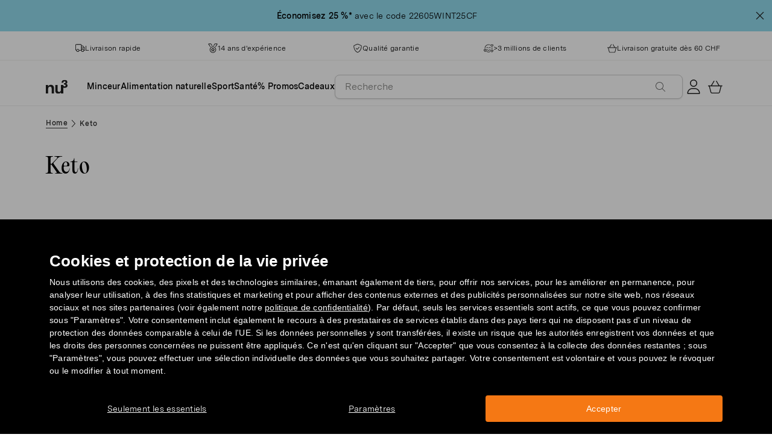

--- FILE ---
content_type: text/html; charset=utf-8
request_url: https://www.fr.nu3.ch/collections/keto
body_size: 62898
content:
<!doctype html>
<html class="no-js" lang="fr-CH">
  <head>
    <script>window.performance && window.performance.mark && window.performance.mark('shopify.content_for_header.start');</script><meta id="shopify-digital-wallet" name="shopify-digital-wallet" content="/24120885300/digital_wallets/dialog">
<meta name="shopify-checkout-api-token" content="1c21d66b37977d1608b50202df779da8">
<meta id="in-context-paypal-metadata" data-shop-id="24120885300" data-venmo-supported="false" data-environment="production" data-locale="en_US" data-paypal-v4="true" data-currency="CHF">
<link rel="alternate" type="application/atom+xml" title="Feed" href="/collections/keto.atom" />
<link rel="alternate" type="application/json+oembed" href="https://www.fr.nu3.ch/collections/keto.oembed">
<script async="async" src="/checkouts/internal/preloads.js?locale=fr-CH"></script>
<script id="apple-pay-shop-capabilities" type="application/json">{"shopId":24120885300,"countryCode":"DE","currencyCode":"CHF","merchantCapabilities":["supports3DS"],"merchantId":"gid:\/\/shopify\/Shop\/24120885300","merchantName":"nu3chfr","requiredBillingContactFields":["postalAddress","email"],"requiredShippingContactFields":["postalAddress","email"],"shippingType":"shipping","supportedNetworks":["visa","maestro","masterCard","amex"],"total":{"type":"pending","label":"nu3chfr","amount":"1.00"},"shopifyPaymentsEnabled":true,"supportsSubscriptions":true}</script>
<script id="shopify-features" type="application/json">{"accessToken":"1c21d66b37977d1608b50202df779da8","betas":["rich-media-storefront-analytics"],"domain":"www.fr.nu3.ch","predictiveSearch":true,"shopId":24120885300,"locale":"fr"}</script>
<script>var Shopify = Shopify || {};
Shopify.shop = "nu3chfr.myshopify.com";
Shopify.locale = "fr-CH";
Shopify.currency = {"active":"CHF","rate":"1.0"};
Shopify.country = "CH";
Shopify.theme = {"name":"nu3chfr.myshopify.com\/development","id":159319359821,"schema_name":"nu3","schema_version":"1.0.0","theme_store_id":null,"role":"main"};
Shopify.theme.handle = "null";
Shopify.theme.style = {"id":null,"handle":null};
Shopify.cdnHost = "www.fr.nu3.ch/cdn";
Shopify.routes = Shopify.routes || {};
Shopify.routes.root = "/";</script>
<script type="module">!function(o){(o.Shopify=o.Shopify||{}).modules=!0}(window);</script>
<script>!function(o){function n(){var o=[];function n(){o.push(Array.prototype.slice.apply(arguments))}return n.q=o,n}var t=o.Shopify=o.Shopify||{};t.loadFeatures=n(),t.autoloadFeatures=n()}(window);</script>
<script id="shop-js-analytics" type="application/json">{"pageType":"collection"}</script>
<script defer="defer" async type="module" src="//www.fr.nu3.ch/cdn/shopifycloud/shop-js/modules/v2/client.init-shop-cart-sync_Lpn8ZOi5.fr.esm.js"></script>
<script defer="defer" async type="module" src="//www.fr.nu3.ch/cdn/shopifycloud/shop-js/modules/v2/chunk.common_X4Hu3kma.esm.js"></script>
<script defer="defer" async type="module" src="//www.fr.nu3.ch/cdn/shopifycloud/shop-js/modules/v2/chunk.modal_BV0V5IrV.esm.js"></script>
<script type="module">
  await import("//www.fr.nu3.ch/cdn/shopifycloud/shop-js/modules/v2/client.init-shop-cart-sync_Lpn8ZOi5.fr.esm.js");
await import("//www.fr.nu3.ch/cdn/shopifycloud/shop-js/modules/v2/chunk.common_X4Hu3kma.esm.js");
await import("//www.fr.nu3.ch/cdn/shopifycloud/shop-js/modules/v2/chunk.modal_BV0V5IrV.esm.js");

  window.Shopify.SignInWithShop?.initShopCartSync?.({"fedCMEnabled":true,"windoidEnabled":true});

</script>
<script>(function() {
  var isLoaded = false;
  function asyncLoad() {
    if (isLoaded) return;
    isLoaded = true;
    var urls = ["https:\/\/cdn1.stamped.io\/files\/widget.min.js?shop=nu3chfr.myshopify.com","\/\/cdn.shopify.com\/proxy\/5276123ce32494304630244e64386d161c315763d942a3aecfa4fe91010c544d\/snippet.plugins.emarsys.net\/emarsys-shopify-pixel-utility.js?shop=nu3chfr.myshopify.com\u0026sp-cache-control=cHVibGljLCBtYXgtYWdlPTkwMA","\/\/cdn.shopify.com\/proxy\/db1b8c0dd5997bf89bb3e3676b6c777b0ffb38275cd7237f0cab5ce593faf3fc\/cdn.scarabresearch.com\/js\/14FF6608F33346E5\/scarab-v2.js?shop=nu3chfr.myshopify.com\u0026sp-cache-control=cHVibGljLCBtYXgtYWdlPTkwMA","https:\/\/na.shgcdn3.com\/pixel-collector.js?shop=nu3chfr.myshopify.com","https:\/\/customer-first-focus.b-cdn.net\/cffPCLoader_min.js?shop=nu3chfr.myshopify.com"];
    for (var i = 0; i < urls.length; i++) {
      var s = document.createElement('script');
      s.type = 'text/javascript';
      s.async = true;
      s.src = urls[i];
      var x = document.getElementsByTagName('script')[0];
      x.parentNode.insertBefore(s, x);
    }
  };
  if(window.attachEvent) {
    window.attachEvent('onload', asyncLoad);
  } else {
    window.addEventListener('load', asyncLoad, false);
  }
})();</script>
<script id="__st">var __st={"a":24120885300,"offset":3600,"reqid":"9006f7ec-a61d-483c-9c86-fa3fa9f8f4c2-1769753320","pageurl":"www.fr.nu3.ch\/collections\/keto","u":"bb0eb33c0a97","p":"collection","rtyp":"collection","rid":638283022669};</script>
<script>window.ShopifyPaypalV4VisibilityTracking = true;</script>
<script id="captcha-bootstrap">!function(){'use strict';const t='contact',e='account',n='new_comment',o=[[t,t],['blogs',n],['comments',n],[t,'customer']],c=[[e,'customer_login'],[e,'guest_login'],[e,'recover_customer_password'],[e,'create_customer']],r=t=>t.map((([t,e])=>`form[action*='/${t}']:not([data-nocaptcha='true']) input[name='form_type'][value='${e}']`)).join(','),a=t=>()=>t?[...document.querySelectorAll(t)].map((t=>t.form)):[];function s(){const t=[...o],e=r(t);return a(e)}const i='password',u='form_key',d=['recaptcha-v3-token','g-recaptcha-response','h-captcha-response',i],f=()=>{try{return window.sessionStorage}catch{return}},m='__shopify_v',_=t=>t.elements[u];function p(t,e,n=!1){try{const o=window.sessionStorage,c=JSON.parse(o.getItem(e)),{data:r}=function(t){const{data:e,action:n}=t;return t[m]||n?{data:e,action:n}:{data:t,action:n}}(c);for(const[e,n]of Object.entries(r))t.elements[e]&&(t.elements[e].value=n);n&&o.removeItem(e)}catch(o){console.error('form repopulation failed',{error:o})}}const l='form_type',E='cptcha';function T(t){t.dataset[E]=!0}const w=window,h=w.document,L='Shopify',v='ce_forms',y='captcha';let A=!1;((t,e)=>{const n=(g='f06e6c50-85a8-45c8-87d0-21a2b65856fe',I='https://cdn.shopify.com/shopifycloud/storefront-forms-hcaptcha/ce_storefront_forms_captcha_hcaptcha.v1.5.2.iife.js',D={infoText:'Protégé par hCaptcha',privacyText:'Confidentialité',termsText:'Conditions'},(t,e,n)=>{const o=w[L][v],c=o.bindForm;if(c)return c(t,g,e,D).then(n);var r;o.q.push([[t,g,e,D],n]),r=I,A||(h.body.append(Object.assign(h.createElement('script'),{id:'captcha-provider',async:!0,src:r})),A=!0)});var g,I,D;w[L]=w[L]||{},w[L][v]=w[L][v]||{},w[L][v].q=[],w[L][y]=w[L][y]||{},w[L][y].protect=function(t,e){n(t,void 0,e),T(t)},Object.freeze(w[L][y]),function(t,e,n,w,h,L){const[v,y,A,g]=function(t,e,n){const i=e?o:[],u=t?c:[],d=[...i,...u],f=r(d),m=r(i),_=r(d.filter((([t,e])=>n.includes(e))));return[a(f),a(m),a(_),s()]}(w,h,L),I=t=>{const e=t.target;return e instanceof HTMLFormElement?e:e&&e.form},D=t=>v().includes(t);t.addEventListener('submit',(t=>{const e=I(t);if(!e)return;const n=D(e)&&!e.dataset.hcaptchaBound&&!e.dataset.recaptchaBound,o=_(e),c=g().includes(e)&&(!o||!o.value);(n||c)&&t.preventDefault(),c&&!n&&(function(t){try{if(!f())return;!function(t){const e=f();if(!e)return;const n=_(t);if(!n)return;const o=n.value;o&&e.removeItem(o)}(t);const e=Array.from(Array(32),(()=>Math.random().toString(36)[2])).join('');!function(t,e){_(t)||t.append(Object.assign(document.createElement('input'),{type:'hidden',name:u})),t.elements[u].value=e}(t,e),function(t,e){const n=f();if(!n)return;const o=[...t.querySelectorAll(`input[type='${i}']`)].map((({name:t})=>t)),c=[...d,...o],r={};for(const[a,s]of new FormData(t).entries())c.includes(a)||(r[a]=s);n.setItem(e,JSON.stringify({[m]:1,action:t.action,data:r}))}(t,e)}catch(e){console.error('failed to persist form',e)}}(e),e.submit())}));const S=(t,e)=>{t&&!t.dataset[E]&&(n(t,e.some((e=>e===t))),T(t))};for(const o of['focusin','change'])t.addEventListener(o,(t=>{const e=I(t);D(e)&&S(e,y())}));const B=e.get('form_key'),M=e.get(l),P=B&&M;t.addEventListener('DOMContentLoaded',(()=>{const t=y();if(P)for(const e of t)e.elements[l].value===M&&p(e,B);[...new Set([...A(),...v().filter((t=>'true'===t.dataset.shopifyCaptcha))])].forEach((e=>S(e,t)))}))}(h,new URLSearchParams(w.location.search),n,t,e,['guest_login'])})(!0,!0)}();</script>
<script integrity="sha256-4kQ18oKyAcykRKYeNunJcIwy7WH5gtpwJnB7kiuLZ1E=" data-source-attribution="shopify.loadfeatures" defer="defer" src="//www.fr.nu3.ch/cdn/shopifycloud/storefront/assets/storefront/load_feature-a0a9edcb.js" crossorigin="anonymous"></script>
<script data-source-attribution="shopify.dynamic_checkout.dynamic.init">var Shopify=Shopify||{};Shopify.PaymentButton=Shopify.PaymentButton||{isStorefrontPortableWallets:!0,init:function(){window.Shopify.PaymentButton.init=function(){};var t=document.createElement("script");t.src="https://www.fr.nu3.ch/cdn/shopifycloud/portable-wallets/latest/portable-wallets.fr.js",t.type="module",document.head.appendChild(t)}};
</script>
<script data-source-attribution="shopify.dynamic_checkout.buyer_consent">
  function portableWalletsHideBuyerConsent(e){var t=document.getElementById("shopify-buyer-consent"),n=document.getElementById("shopify-subscription-policy-button");t&&n&&(t.classList.add("hidden"),t.setAttribute("aria-hidden","true"),n.removeEventListener("click",e))}function portableWalletsShowBuyerConsent(e){var t=document.getElementById("shopify-buyer-consent"),n=document.getElementById("shopify-subscription-policy-button");t&&n&&(t.classList.remove("hidden"),t.removeAttribute("aria-hidden"),n.addEventListener("click",e))}window.Shopify?.PaymentButton&&(window.Shopify.PaymentButton.hideBuyerConsent=portableWalletsHideBuyerConsent,window.Shopify.PaymentButton.showBuyerConsent=portableWalletsShowBuyerConsent);
</script>
<script data-source-attribution="shopify.dynamic_checkout.cart.bootstrap">document.addEventListener("DOMContentLoaded",(function(){function t(){return document.querySelector("shopify-accelerated-checkout-cart, shopify-accelerated-checkout")}if(t())Shopify.PaymentButton.init();else{new MutationObserver((function(e,n){t()&&(Shopify.PaymentButton.init(),n.disconnect())})).observe(document.body,{childList:!0,subtree:!0})}}));
</script>
<link id="shopify-accelerated-checkout-styles" rel="stylesheet" media="screen" href="https://www.fr.nu3.ch/cdn/shopifycloud/portable-wallets/latest/accelerated-checkout-backwards-compat.css" crossorigin="anonymous">
<style id="shopify-accelerated-checkout-cart">
        #shopify-buyer-consent {
  margin-top: 1em;
  display: inline-block;
  width: 100%;
}

#shopify-buyer-consent.hidden {
  display: none;
}

#shopify-subscription-policy-button {
  background: none;
  border: none;
  padding: 0;
  text-decoration: underline;
  font-size: inherit;
  cursor: pointer;
}

#shopify-subscription-policy-button::before {
  box-shadow: none;
}

      </style>
<link rel="stylesheet" media="screen" href="//www.fr.nu3.ch/cdn/shop/t/14/compiled_assets/styles.css?v=26444">
<script>window.performance && window.performance.mark && window.performance.mark('shopify.content_for_header.end');</script>
    <meta charset="utf-8">
<meta http-equiv="X-UA-Compatible" content="IE=edge">
<meta name="viewport" content="width=device-width,initial-scale=1">
<meta name="referrer" content="strict-origin-when-cross-origin">
<meta name="theme-color" content="#FFFFFF">
<link rel="preconnect" href="https://cdn.shopify.com" crossorigin>
<title>Produits kéto à acheter en ligne dans la boutique nu3 Suisse | nu3</title>
<meta name="description" content="Pain cétogène, farine kéto, pancakes kéto ou encore snacks kéto : commandez des produits cétogènes gourmands et de qualité sur le site nu3 Suisse."><link rel="canonical" href="https://www.fr.nu3.ch/collections/keto"><meta name="robots" content="index, follow"><meta property="og:site_name" content="fr.nu3.ch">
<meta property="og:url" content="https://www.fr.nu3.ch/collections/keto">
<meta property="og:title" content="Produits kéto à acheter en ligne dans la boutique nu3 Suisse | nu3">
<meta property="og:type" content="product.group">
<meta property="og:description" content="Acheter vos produits nu3 : nutrition sportive, bio et minceur ✓ -15% pour les nouveaux clients ✓ Livraison gratuite possible ✓ Expédition rapide">

<meta property="og:image" content="http://www.fr.nu3.ch/cdn/shop/t/14/assets/share-main_1024x1024.png?v=105049457514126974151761124924">
<meta property="og:image:secure_url" content="//www.fr.nu3.ch/cdn/shop/t/14/assets/share-main_1024x1024.png?v=105049457514126974151761124924">
<meta name="twitter:card" content="summary_large_image">
<meta name="twitter:title" content="Produits kéto à acheter en ligne dans la boutique nu3 Suisse | nu3">
<meta name="twitter:description" content="Acheter vos produits nu3 : nutrition sportive, bio et minceur ✓ -15% pour les nouveaux clients ✓ Livraison gratuite possible ✓ Expédition rapide">

<link rel="icon" href="//www.fr.nu3.ch/cdn/shop/t/14/assets/favicon-96x96.png?v=126758830951070919321761827227" type="image/png" sizes="96x96">
<link rel="icon" type="image/svg+xml" href="//www.fr.nu3.ch/cdn/shop/t/14/assets/favicon.svg?v=109560954488801542221761827230" />
<link rel="icon" href="//www.fr.nu3.ch/cdn/shop/t/14/assets/favicon.ico?v=11136332034025796491761827228" type="image/x-icon">
<link rel="shortcut icon" href="//www.fr.nu3.ch/cdn/shop/t/14/assets/favicon.ico?v=11136332034025796491761827228" type="image/x-icon">
<link rel="apple-touch-icon" sizes="180x180" href="//www.fr.nu3.ch/cdn/shop/t/14/assets/apple-touch-icon.png?v=58825466127281826251761827226?v=1769753321">
<link rel="manifest" href="//www.fr.nu3.ch/cdn/shop/t/14/assets/site.webmanifest.liquid?v=23239671598802861421761827231">
<meta name="theme-color" content="#f5f5f3">

    <script>
      // Disable Google Fonts from Stamped
      window.stamped_disable_font = true;
    </script>


    <link href="//www.fr.nu3.ch/cdn/shop/t/14/assets/store.css?v=156365115877496360951764059606" rel="stylesheet" type="text/css" media="all" />
    <script src="//www.fr.nu3.ch/cdn/shop/t/14/assets/store.js?v=105425783163069494961764059418" type="text/javascript"></script>
    <link href="//www.fr.nu3.ch/cdn/shop/t/14/assets/header-new.css?v=43110856512449990001764059415" rel="stylesheet" type="text/css" media="all" />
    <script src="//www.fr.nu3.ch/cdn/shop/t/14/assets/header-new.js?v=70356921260569629451764059416" defer></script>

    

    <script>
      document.documentElement.className = document.documentElement.className.replace('no-js', 'js');
      if (Shopify.designMode) {
        document.documentElement.classList.add('shopify-design-mode');
      }
    </script>
    <link rel="stylesheet" type="text/css" href="https://cdn.jsdelivr.net/npm/toastify-js/src/toastify.min.css">
    <link rel="stylesheet" href="https://cdn.jsdelivr.net/npm/swiper@10/swiper-bundle.min.css">
    <script src="https://cdn.jsdelivr.net/npm/swiper@9/swiper-bundle.min.js"></script>
    <script src="//www.fr.nu3.ch/cdn/shop/t/14/assets/constants.js?v=85712183215255590501710338495" defer="defer"></script>
    <script src="//www.fr.nu3.ch/cdn/shop/t/14/assets/event-observer.js?v=140221056746486248851710338492" defer="defer"></script>
    <script>const domain='fr.nu3.ch',scripts={"nu3.de":"oixd0xxoae"},scriptUrl=scripts[domain],interval=setInterval((()=>{var e,r,t,i,a,n,o;window.Shopify&&window.Shopify.customerPrivacy&&window.Shopify.customerPrivacy.marketingAllowed()&&(clearInterval(interval),scriptUrl&&(e=window,r=document,i="script",a=scriptUrl,e[t="clarity"]=e[t]||function(){(e[t].q=e[t].q||[]).push(arguments)},(n=r.createElement(i)).async=1,n.src="https://www.clarity.ms/tag/"+a,(o=r.getElementsByTagName(i)[0]).parentNode.insertBefore(n,o)))}),100);</script>
    <style>
      html {
        padding-bottom: 0!important;
      }
      #preview-bar-iframe {
        display: none!important;
      }
      .findify-placeholder, .findify-placeholder__header, .findify-placeholder__footer {
        display: none !important;
      }
      #MainContent:has(.findify-search-section) .custom-spinner {
        display: none;
      }
    </style>
  <!-- BEGIN app block: shopify://apps/persistent-cart/blocks/script_js/4ce05194-341e-4641-aaf4-5a8dad5444cb --><script>
  window.cffPCLiquidPlaced = true;
</script>







  
  
  <script defer src="https://cdn.shopify.com/extensions/019a793c-ad27-7882-8471-201b37e34f5e/persistent-cart-66/assets/cffPC.production.min.js" onerror="this.onerror=null;this.remove();var s=document.createElement('script');s.defer=true;s.src='https://customer-first-focus.b-cdn.net/cffPC.production.min.js';document.head.appendChild(s);"></script>




<!-- END app block --><!-- BEGIN app block: shopify://apps/findify-search-merchandise/blocks/findify-BG-operations/861ae6ec-2c4a-4ae9-bd1b-43913344990c -->

<!-- Findify core -->
<script src="https://cdn.shopify.com/extensions/019be0bc-2dfc-7486-a66f-55c6a12b7b7e/findify-search-and-merchandise-133/assets/core.js"></script>
<script src="//assets.findify.io/nu3chfr.myshopify.com-config-json.js" async></script>
<script src="https://cdn.shopify.com/extensions/019be0bc-2dfc-7486-a66f-55c6a12b7b7e/findify-search-and-merchandise-133/assets/libraries.js" async></script>
<script src="https://cdn.shopify.com/extensions/019be0bc-2dfc-7486-a66f-55c6a12b7b7e/findify-search-and-merchandise-133/assets/utils.js" async></script>
<script src="https://cdn.shopify.com/extensions/019be0bc-2dfc-7486-a66f-55c6a12b7b7e/findify-search-and-merchandise-133/assets/products.js" async></script>
<script src="https://cdn.shopify.com/extensions/019be0bc-2dfc-7486-a66f-55c6a12b7b7e/findify-search-and-merchandise-133/assets/autocomplete.js" async></script>
<script src="https://cdn.shopify.com/extensions/019be0bc-2dfc-7486-a66f-55c6a12b7b7e/findify-search-and-merchandise-133/assets/grid.js" async></script>
<script src="https://cdn.shopify.com/extensions/019be0bc-2dfc-7486-a66f-55c6a12b7b7e/findify-search-and-merchandise-133/assets/contents.js" async></script>
<script src="https://cdn.shopify.com/extensions/019be0bc-2dfc-7486-a66f-55c6a12b7b7e/findify-search-and-merchandise-133/assets/promo.js" async></script>
<script src="https://cdn.shopify.com/extensions/019be0bc-2dfc-7486-a66f-55c6a12b7b7e/findify-search-and-merchandise-133/assets/pagination.js" async></script>
<script src="https://cdn.shopify.com/extensions/019be0bc-2dfc-7486-a66f-55c6a12b7b7e/findify-search-and-merchandise-133/assets/filters.js" async></script>
<script src="https://cdn.shopify.com/extensions/019be0bc-2dfc-7486-a66f-55c6a12b7b7e/findify-search-and-merchandise-133/assets/sorting.js" async></script>
<script src="https://cdn.shopify.com/extensions/019be0bc-2dfc-7486-a66f-55c6a12b7b7e/findify-search-and-merchandise-133/assets/recommendation.js" async></script>



<script>
  // set image aspect ratio
  const product_card_image_aspect_ratio = 100;
  const aspect_ratio = product_card_image_aspect_ratio <= 0 ? 100 : product_card_image_aspect_ratio;
  document.documentElement.style.setProperty('--findify-product-card-aspect-ratio', `${aspect_ratio}%`);

  window.findifyBGOperationsBlockSettings = {
    useCurrencyConverter : false,
    showProductCardHoverImage: true,
    productQuantityPerBatchRender: 1,
    showColorSwatchesOnDesktop: false, 
    showColorSwatchesOnMobile: false, 
    colorSwatchesStyleDesktop:  2, 
    colorSwatchesStyleMobile: 2, 
    colorSwatchesVisibility: 1
  };
</script>


<!-- END app block --><!-- BEGIN app block: shopify://apps/hreflang-manager/blocks/gwa-hreflang/35dc0b05-d599-4c8e-8584-8cd17768854a --><!-- BEGIN app snippet: gwa-hreflang-collection --><link rel="alternate" hreflang="x-default" href="https://www.nu3.de/collections/keto"><link rel="alternate" hreflang="de-DE" href="https://www.nu3.de/collections/keto"><link rel="alternate" hreflang="de-AT" href="https://www.nu3.at/collections/keto"><link rel="alternate" hreflang="fr-CH" href="https://www.fr.nu3.ch/collections/keto"><link rel="alternate" hreflang="de-CH" href="https://www.nu3.ch/collections/keto"><link rel="alternate" hreflang="it-IT" href="https://www.nu3.it/collections/keto"><link rel="alternate" hreflang="fr-FR" href="https://www.nu3.fr/collections/keto"><!-- END app snippet --><!-- END app block --><script src="https://cdn.shopify.com/extensions/019c0b10-42ca-7992-93d2-382def64a353/smile-io-281/assets/smile-loader.js" type="text/javascript" defer="defer"></script>
<link href="https://monorail-edge.shopifysvc.com" rel="dns-prefetch">
<script>(function(){if ("sendBeacon" in navigator && "performance" in window) {try {var session_token_from_headers = performance.getEntriesByType('navigation')[0].serverTiming.find(x => x.name == '_s').description;} catch {var session_token_from_headers = undefined;}var session_cookie_matches = document.cookie.match(/_shopify_s=([^;]*)/);var session_token_from_cookie = session_cookie_matches && session_cookie_matches.length === 2 ? session_cookie_matches[1] : "";var session_token = session_token_from_headers || session_token_from_cookie || "";function handle_abandonment_event(e) {var entries = performance.getEntries().filter(function(entry) {return /monorail-edge.shopifysvc.com/.test(entry.name);});if (!window.abandonment_tracked && entries.length === 0) {window.abandonment_tracked = true;var currentMs = Date.now();var navigation_start = performance.timing.navigationStart;var payload = {shop_id: 24120885300,url: window.location.href,navigation_start,duration: currentMs - navigation_start,session_token,page_type: "collection"};window.navigator.sendBeacon("https://monorail-edge.shopifysvc.com/v1/produce", JSON.stringify({schema_id: "online_store_buyer_site_abandonment/1.1",payload: payload,metadata: {event_created_at_ms: currentMs,event_sent_at_ms: currentMs}}));}}window.addEventListener('pagehide', handle_abandonment_event);}}());</script>
<script id="web-pixels-manager-setup">(function e(e,d,r,n,o){if(void 0===o&&(o={}),!Boolean(null===(a=null===(i=window.Shopify)||void 0===i?void 0:i.analytics)||void 0===a?void 0:a.replayQueue)){var i,a;window.Shopify=window.Shopify||{};var t=window.Shopify;t.analytics=t.analytics||{};var s=t.analytics;s.replayQueue=[],s.publish=function(e,d,r){return s.replayQueue.push([e,d,r]),!0};try{self.performance.mark("wpm:start")}catch(e){}var l=function(){var e={modern:/Edge?\/(1{2}[4-9]|1[2-9]\d|[2-9]\d{2}|\d{4,})\.\d+(\.\d+|)|Firefox\/(1{2}[4-9]|1[2-9]\d|[2-9]\d{2}|\d{4,})\.\d+(\.\d+|)|Chrom(ium|e)\/(9{2}|\d{3,})\.\d+(\.\d+|)|(Maci|X1{2}).+ Version\/(15\.\d+|(1[6-9]|[2-9]\d|\d{3,})\.\d+)([,.]\d+|)( \(\w+\)|)( Mobile\/\w+|) Safari\/|Chrome.+OPR\/(9{2}|\d{3,})\.\d+\.\d+|(CPU[ +]OS|iPhone[ +]OS|CPU[ +]iPhone|CPU IPhone OS|CPU iPad OS)[ +]+(15[._]\d+|(1[6-9]|[2-9]\d|\d{3,})[._]\d+)([._]\d+|)|Android:?[ /-](13[3-9]|1[4-9]\d|[2-9]\d{2}|\d{4,})(\.\d+|)(\.\d+|)|Android.+Firefox\/(13[5-9]|1[4-9]\d|[2-9]\d{2}|\d{4,})\.\d+(\.\d+|)|Android.+Chrom(ium|e)\/(13[3-9]|1[4-9]\d|[2-9]\d{2}|\d{4,})\.\d+(\.\d+|)|SamsungBrowser\/([2-9]\d|\d{3,})\.\d+/,legacy:/Edge?\/(1[6-9]|[2-9]\d|\d{3,})\.\d+(\.\d+|)|Firefox\/(5[4-9]|[6-9]\d|\d{3,})\.\d+(\.\d+|)|Chrom(ium|e)\/(5[1-9]|[6-9]\d|\d{3,})\.\d+(\.\d+|)([\d.]+$|.*Safari\/(?![\d.]+ Edge\/[\d.]+$))|(Maci|X1{2}).+ Version\/(10\.\d+|(1[1-9]|[2-9]\d|\d{3,})\.\d+)([,.]\d+|)( \(\w+\)|)( Mobile\/\w+|) Safari\/|Chrome.+OPR\/(3[89]|[4-9]\d|\d{3,})\.\d+\.\d+|(CPU[ +]OS|iPhone[ +]OS|CPU[ +]iPhone|CPU IPhone OS|CPU iPad OS)[ +]+(10[._]\d+|(1[1-9]|[2-9]\d|\d{3,})[._]\d+)([._]\d+|)|Android:?[ /-](13[3-9]|1[4-9]\d|[2-9]\d{2}|\d{4,})(\.\d+|)(\.\d+|)|Mobile Safari.+OPR\/([89]\d|\d{3,})\.\d+\.\d+|Android.+Firefox\/(13[5-9]|1[4-9]\d|[2-9]\d{2}|\d{4,})\.\d+(\.\d+|)|Android.+Chrom(ium|e)\/(13[3-9]|1[4-9]\d|[2-9]\d{2}|\d{4,})\.\d+(\.\d+|)|Android.+(UC? ?Browser|UCWEB|U3)[ /]?(15\.([5-9]|\d{2,})|(1[6-9]|[2-9]\d|\d{3,})\.\d+)\.\d+|SamsungBrowser\/(5\.\d+|([6-9]|\d{2,})\.\d+)|Android.+MQ{2}Browser\/(14(\.(9|\d{2,})|)|(1[5-9]|[2-9]\d|\d{3,})(\.\d+|))(\.\d+|)|K[Aa][Ii]OS\/(3\.\d+|([4-9]|\d{2,})\.\d+)(\.\d+|)/},d=e.modern,r=e.legacy,n=navigator.userAgent;return n.match(d)?"modern":n.match(r)?"legacy":"unknown"}(),u="modern"===l?"modern":"legacy",c=(null!=n?n:{modern:"",legacy:""})[u],f=function(e){return[e.baseUrl,"/wpm","/b",e.hashVersion,"modern"===e.buildTarget?"m":"l",".js"].join("")}({baseUrl:d,hashVersion:r,buildTarget:u}),m=function(e){var d=e.version,r=e.bundleTarget,n=e.surface,o=e.pageUrl,i=e.monorailEndpoint;return{emit:function(e){var a=e.status,t=e.errorMsg,s=(new Date).getTime(),l=JSON.stringify({metadata:{event_sent_at_ms:s},events:[{schema_id:"web_pixels_manager_load/3.1",payload:{version:d,bundle_target:r,page_url:o,status:a,surface:n,error_msg:t},metadata:{event_created_at_ms:s}}]});if(!i)return console&&console.warn&&console.warn("[Web Pixels Manager] No Monorail endpoint provided, skipping logging."),!1;try{return self.navigator.sendBeacon.bind(self.navigator)(i,l)}catch(e){}var u=new XMLHttpRequest;try{return u.open("POST",i,!0),u.setRequestHeader("Content-Type","text/plain"),u.send(l),!0}catch(e){return console&&console.warn&&console.warn("[Web Pixels Manager] Got an unhandled error while logging to Monorail."),!1}}}}({version:r,bundleTarget:l,surface:e.surface,pageUrl:self.location.href,monorailEndpoint:e.monorailEndpoint});try{o.browserTarget=l,function(e){var d=e.src,r=e.async,n=void 0===r||r,o=e.onload,i=e.onerror,a=e.sri,t=e.scriptDataAttributes,s=void 0===t?{}:t,l=document.createElement("script"),u=document.querySelector("head"),c=document.querySelector("body");if(l.async=n,l.src=d,a&&(l.integrity=a,l.crossOrigin="anonymous"),s)for(var f in s)if(Object.prototype.hasOwnProperty.call(s,f))try{l.dataset[f]=s[f]}catch(e){}if(o&&l.addEventListener("load",o),i&&l.addEventListener("error",i),u)u.appendChild(l);else{if(!c)throw new Error("Did not find a head or body element to append the script");c.appendChild(l)}}({src:f,async:!0,onload:function(){if(!function(){var e,d;return Boolean(null===(d=null===(e=window.Shopify)||void 0===e?void 0:e.analytics)||void 0===d?void 0:d.initialized)}()){var d=window.webPixelsManager.init(e)||void 0;if(d){var r=window.Shopify.analytics;r.replayQueue.forEach((function(e){var r=e[0],n=e[1],o=e[2];d.publishCustomEvent(r,n,o)})),r.replayQueue=[],r.publish=d.publishCustomEvent,r.visitor=d.visitor,r.initialized=!0}}},onerror:function(){return m.emit({status:"failed",errorMsg:"".concat(f," has failed to load")})},sri:function(e){var d=/^sha384-[A-Za-z0-9+/=]+$/;return"string"==typeof e&&d.test(e)}(c)?c:"",scriptDataAttributes:o}),m.emit({status:"loading"})}catch(e){m.emit({status:"failed",errorMsg:(null==e?void 0:e.message)||"Unknown error"})}}})({shopId: 24120885300,storefrontBaseUrl: "https://www.fr.nu3.ch",extensionsBaseUrl: "https://extensions.shopifycdn.com/cdn/shopifycloud/web-pixels-manager",monorailEndpoint: "https://monorail-edge.shopifysvc.com/unstable/produce_batch",surface: "storefront-renderer",enabledBetaFlags: ["2dca8a86"],webPixelsConfigList: [{"id":"2639135053","configuration":"{\"accountID\":\"T6HKKa\",\"webPixelConfig\":\"eyJlbmFibGVBZGRlZFRvQ2FydEV2ZW50cyI6IHRydWV9\"}","eventPayloadVersion":"v1","runtimeContext":"STRICT","scriptVersion":"524f6c1ee37bacdca7657a665bdca589","type":"APP","apiClientId":123074,"privacyPurposes":["ANALYTICS","MARKETING"],"dataSharingAdjustments":{"protectedCustomerApprovalScopes":["read_customer_address","read_customer_email","read_customer_name","read_customer_personal_data","read_customer_phone"]}},{"id":"2036171085","configuration":"{\"site_id\":\"340bc894-0c9f-4a27-bd09-62f59ec626f7\",\"analytics_endpoint\":\"https:\\\/\\\/na.shgcdn3.com\"}","eventPayloadVersion":"v1","runtimeContext":"STRICT","scriptVersion":"695709fc3f146fa50a25299517a954f2","type":"APP","apiClientId":1158168,"privacyPurposes":["ANALYTICS","MARKETING","SALE_OF_DATA"],"dataSharingAdjustments":{"protectedCustomerApprovalScopes":["read_customer_personal_data"]}},{"id":"1757937997","configuration":"{\"getbackId\":\"undefined\",\"optimizeSettings\":\"{\\\"checkoutProducts\\\":true,\\\"optimize\\\":{},\\\"voucherNetwork\\\":{\\\"cookieTracking\\\":true,\\\"settingType\\\":\\\"country\\\",\\\"countries\\\":{\\\"ids\\\":{\\\"CH\\\":{\\\"languages\\\":{\\\"FR\\\":{\\\"iframeContainerQuerySelector\\\":\\\"\\\",\\\"trafficMediumNumber\\\":\\\"5\\\",\\\"trafficSourceNumber\\\":\\\"1755\\\",\\\"isEnabled\\\":true}}}}}},\\\"employeeBenefits\\\":{\\\"isEnabled\\\":false,\\\"showWidgetOnDashboard\\\":false,\\\"addToSidebar\\\":false},\\\"version\\\":\\\"3\\\"}\"}","eventPayloadVersion":"v1","runtimeContext":"STRICT","scriptVersion":"1e0284a60eac0c7eb6b8353b3e8de6a4","type":"APP","apiClientId":232389967873,"privacyPurposes":[],"dataSharingAdjustments":{"protectedCustomerApprovalScopes":["read_customer_address","read_customer_email","read_customer_name","read_customer_phone","read_customer_personal_data"]}},{"id":"723681613","configuration":"{\"merchantID\":\"14FF6608F33346E5\",\"PreferredContactIdentifier\":\"email\"}","eventPayloadVersion":"v1","runtimeContext":"STRICT","scriptVersion":"b463d82c6329ae426c140cd8b1922cbd","type":"APP","apiClientId":1936730,"privacyPurposes":["ANALYTICS","MARKETING","SALE_OF_DATA"],"dataSharingAdjustments":{"protectedCustomerApprovalScopes":["read_customer_address","read_customer_email","read_customer_name","read_customer_personal_data","read_customer_phone"]}},{"id":"431227213","configuration":"{\"pixel_id\":\"1471678293048283\",\"pixel_type\":\"facebook_pixel\",\"metaapp_system_user_token\":\"-\"}","eventPayloadVersion":"v1","runtimeContext":"OPEN","scriptVersion":"ca16bc87fe92b6042fbaa3acc2fbdaa6","type":"APP","apiClientId":2329312,"privacyPurposes":["ANALYTICS","MARKETING","SALE_OF_DATA"],"dataSharingAdjustments":{"protectedCustomerApprovalScopes":["read_customer_address","read_customer_email","read_customer_name","read_customer_personal_data","read_customer_phone"]}},{"id":"100925773","eventPayloadVersion":"1","runtimeContext":"LAX","scriptVersion":"2","type":"CUSTOM","privacyPurposes":["MARKETING"],"name":"Medallia"},{"id":"100958541","eventPayloadVersion":"1","runtimeContext":"LAX","scriptVersion":"6","type":"CUSTOM","privacyPurposes":["MARKETING"],"name":"Google Tag Manager"},{"id":"101155149","eventPayloadVersion":"1","runtimeContext":"LAX","scriptVersion":"3","type":"CUSTOM","privacyPurposes":["ANALYTICS","MARKETING"],"name":"Econda"},{"id":"108036429","eventPayloadVersion":"1","runtimeContext":"LAX","scriptVersion":"3","type":"CUSTOM","privacyPurposes":["ANALYTICS","MARKETING"],"name":"Econda Checkout"},{"id":"115278157","eventPayloadVersion":"1","runtimeContext":"LAX","scriptVersion":"7","type":"CUSTOM","privacyPurposes":["ANALYTICS","MARKETING"],"name":"Google Ads - WEVENTURE"},{"id":"shopify-app-pixel","configuration":"{}","eventPayloadVersion":"v1","runtimeContext":"STRICT","scriptVersion":"0450","apiClientId":"shopify-pixel","type":"APP","privacyPurposes":["ANALYTICS","MARKETING"]},{"id":"shopify-custom-pixel","eventPayloadVersion":"v1","runtimeContext":"LAX","scriptVersion":"0450","apiClientId":"shopify-pixel","type":"CUSTOM","privacyPurposes":["ANALYTICS","MARKETING"]}],isMerchantRequest: false,initData: {"shop":{"name":"nu3chfr","paymentSettings":{"currencyCode":"CHF"},"myshopifyDomain":"nu3chfr.myshopify.com","countryCode":"DE","storefrontUrl":"https:\/\/www.fr.nu3.ch"},"customer":null,"cart":null,"checkout":null,"productVariants":[],"purchasingCompany":null},},"https://www.fr.nu3.ch/cdn","1d2a099fw23dfb22ep557258f5m7a2edbae",{"modern":"","legacy":""},{"shopId":"24120885300","storefrontBaseUrl":"https:\/\/www.fr.nu3.ch","extensionBaseUrl":"https:\/\/extensions.shopifycdn.com\/cdn\/shopifycloud\/web-pixels-manager","surface":"storefront-renderer","enabledBetaFlags":"[\"2dca8a86\"]","isMerchantRequest":"false","hashVersion":"1d2a099fw23dfb22ep557258f5m7a2edbae","publish":"custom","events":"[[\"page_viewed\",{}],[\"collection_viewed\",{\"collection\":{\"id\":\"638283022669\",\"title\":\"Keto\",\"productVariants\":[{\"price\":{\"amount\":14.45,\"currencyCode\":\"CHF\"},\"product\":{\"title\":\"nu3 Beurre de cacahuète\",\"vendor\":\"nu3\",\"id\":\"4400384344116\",\"untranslatedTitle\":\"nu3 Beurre de cacahuète\",\"url\":\"\/products\/nu3-beurre-de-cacahuete\",\"type\":\"Food\"},\"id\":\"40083844137012\",\"image\":{\"src\":\"\/\/www.fr.nu3.ch\/cdn\/shop\/files\/9313e0796c156a9fbdf8aeebdda307e2bc3548b1_21829.jpg?v=1764763398\"},\"sku\":\"nu3_21829\",\"title\":\"Crunchy \/ 1000 g\",\"untranslatedTitle\":\"Crunchy \/ 1000 g\"},{\"price\":{\"amount\":22.95,\"currencyCode\":\"CHF\"},\"product\":{\"title\":\"nu3 Huile de coco bio\",\"vendor\":\"nu3\",\"id\":\"4399791374388\",\"untranslatedTitle\":\"nu3 Huile de coco bio\",\"url\":\"\/products\/nu3-huile-de-coco-bio\",\"type\":\"Food\"},\"id\":\"40782178156596\",\"image\":{\"src\":\"\/\/www.fr.nu3.ch\/cdn\/shop\/files\/59bc254b371d82e82b02ea27a03bc1742fc68071_22037.jpg?v=1764072200\"},\"sku\":\"nu3_22037\",\"title\":\"Basic \/ 2 x 500 ml\",\"untranslatedTitle\":\"Basic \/ 2 x 500 ml\"},{\"price\":{\"amount\":5.35,\"currencyCode\":\"CHF\"},\"product\":{\"title\":\"Vitanu Riz et pâtes bio\",\"vendor\":\"Vitanu\",\"id\":\"4436201439284\",\"untranslatedTitle\":\"Vitanu Riz et pâtes bio\",\"url\":\"\/products\/vitanu-nouilles-shirataki\",\"type\":\"Slimming\"},\"id\":\"31565641678900\",\"image\":{\"src\":\"\/\/www.fr.nu3.ch\/cdn\/shop\/files\/2c3849157e7abb0f2f083a09af5f2caa02d7a83e_10183.jpg?v=1764694972\"},\"sku\":\"nu3_10183\",\"title\":\"Noodles \/ 2 x 200 g\",\"untranslatedTitle\":\"Noodles \/ 2 x 200 g\"},{\"price\":{\"amount\":6.95,\"currencyCode\":\"CHF\"},\"product\":{\"title\":\"nu3 Crème protéinée\",\"vendor\":\"nu3\",\"id\":\"4436230635572\",\"untranslatedTitle\":\"nu3 Crème protéinée\",\"url\":\"\/products\/nu3-fit-protein-creme\",\"type\":\"Food\"},\"id\":\"48539988558157\",\"image\":{\"src\":\"\/\/www.fr.nu3.ch\/cdn\/shop\/files\/7c80c52905630e8c814ef901c689b4efe0656185_22252.jpg?v=1767701043\"},\"sku\":\"nu3_22252\",\"title\":\"Noisettes-Cacao \/ 200 g\",\"untranslatedTitle\":\"Noisettes-Cacao \/ 200 g\"},{\"price\":{\"amount\":18.45,\"currencyCode\":\"CHF\"},\"product\":{\"title\":\"nu3 Hydrolysat de collagène, poudre\",\"vendor\":\"nu3\",\"id\":\"4400369991732\",\"untranslatedTitle\":\"nu3 Hydrolysat de collagène, poudre\",\"url\":\"\/products\/nu3-hydrolysat-collagene-poudre\",\"type\":\"Sports\"},\"id\":\"31430918504500\",\"image\":{\"src\":\"\/\/www.fr.nu3.ch\/cdn\/shop\/files\/483b34e0fd4d21d386b0ca3270ca19f3055154d1_19809.jpg?v=1764604943\"},\"sku\":\"nu3_19809\",\"title\":\"Default Title\",\"untranslatedTitle\":\"Default Title\"},{\"price\":{\"amount\":20.95,\"currencyCode\":\"CHF\"},\"product\":{\"title\":\"nu3 Purée d'amandes, bio\",\"vendor\":\"nu3\",\"id\":\"4436656193588\",\"untranslatedTitle\":\"nu3 Purée d'amandes, bio\",\"url\":\"\/products\/nu3-puree-amande-bio\",\"type\":\"Food\"},\"id\":\"33040368926772\",\"image\":{\"src\":\"\/\/www.fr.nu3.ch\/cdn\/shop\/files\/4ddc23f979927fe3ba81e479674e29841f7b8939_17186.jpg?v=1764331437\"},\"sku\":\"nu3_17186\",\"title\":\"Complète \/ 500 g\",\"untranslatedTitle\":\"Complète \/ 500 g\"},{\"price\":{\"amount\":16.45,\"currencyCode\":\"CHF\"},\"product\":{\"title\":\"RAPUNZEL Purée d'amandes bio\",\"vendor\":\"RAPUNZEL\",\"id\":\"4399923363892\",\"untranslatedTitle\":\"RAPUNZEL Purée d'amandes bio\",\"url\":\"\/products\/rapunzel-puree-damandes-bio-id-2992\",\"type\":\"Food\"},\"id\":\"31429671190580\",\"image\":{\"src\":\"\/\/www.fr.nu3.ch\/cdn\/shop\/files\/02dc16743ddb42c5a95111470139ea5c4cef0b5e_2992.jpg?v=1764691341\"},\"sku\":\"nu3_2992\",\"title\":\"Default Title\",\"untranslatedTitle\":\"Default Title\"},{\"price\":{\"amount\":4.5,\"currencyCode\":\"CHF\"},\"product\":{\"title\":\"nu3 Erythritol\",\"vendor\":\"nu3\",\"id\":\"4400385884212\",\"untranslatedTitle\":\"nu3 Erythritol\",\"url\":\"\/products\/nu3-erythritol\",\"type\":\"Food\"},\"id\":\"31430982074420\",\"image\":{\"src\":\"\/\/www.fr.nu3.ch\/cdn\/shop\/files\/b533b10eebf632fddb8caa6f704e4f122980c842_17765.jpg?v=1764072218\"},\"sku\":\"nu3_17765\",\"title\":\"Basic \/ 230 g\",\"untranslatedTitle\":\"Basic \/ 230 g\"},{\"price\":{\"amount\":14.95,\"currencyCode\":\"CHF\"},\"product\":{\"title\":\"Govinda Ghee ayurvédique bio\",\"vendor\":\"Govinda\",\"id\":\"4399863005236\",\"untranslatedTitle\":\"Govinda Ghee ayurvédique bio\",\"url\":\"\/products\/govinda-ghi-ayurvedique-bio-id-2534\",\"type\":\"Food\"},\"id\":\"31429550768180\",\"image\":{\"src\":\"\/\/www.fr.nu3.ch\/cdn\/shop\/files\/977365cf448d9afef314a8f776ef2969dadf9210_2534.jpg?v=1764691343\"},\"sku\":\"nu3_2534\",\"title\":\"Default Title\",\"untranslatedTitle\":\"Default Title\"},{\"price\":{\"amount\":34.95,\"currencyCode\":\"CHF\"},\"product\":{\"title\":\"nu3 Graines de chia bio\",\"vendor\":\"nu3\",\"id\":\"4400061874228\",\"untranslatedTitle\":\"nu3 Graines de chia bio\",\"url\":\"\/products\/nu3-graines-de-chia-bio\",\"type\":\"Food\"},\"id\":\"31429992185908\",\"image\":{\"src\":\"\/\/www.fr.nu3.ch\/cdn\/shop\/files\/b242ade0d67b22de655f90f66c5956e65ba2271e_7214.jpg?v=1769083345\"},\"sku\":\"nu3_7214\",\"title\":\"Basic \/ 2 x 800 g\",\"untranslatedTitle\":\"Basic \/ 2 x 800 g\"},{\"price\":{\"amount\":27.45,\"currencyCode\":\"CHF\"},\"product\":{\"title\":\"nu3 Collagène hydrolysé\",\"vendor\":\"nu3\",\"id\":\"6566877364276\",\"untranslatedTitle\":\"nu3 Collagène hydrolysé\",\"url\":\"\/products\/nu3-collagene-hydolyse\",\"type\":\"Sports\"},\"id\":\"39363056238644\",\"image\":{\"src\":\"\/\/www.fr.nu3.ch\/cdn\/shop\/files\/1bc5a038d3a84074b9f63e1f7bde465285bbc0b0_21394.jpg?v=1764590695\"},\"sku\":\"nu3_21394\",\"title\":\"Neutre \/ 400 g\",\"untranslatedTitle\":\"Neutre \/ 400 g\"},{\"price\":{\"amount\":9.45,\"currencyCode\":\"CHF\"},\"product\":{\"title\":\"nu3 Beurre de cacahuète bio\",\"vendor\":\"nu3\",\"id\":\"6872472846388\",\"untranslatedTitle\":\"nu3 Beurre de cacahuète bio\",\"url\":\"\/products\/nu3-beurre-de-cacahuete-bio\",\"type\":\"Food\"},\"id\":\"40481277411380\",\"image\":{\"src\":\"\/\/www.fr.nu3.ch\/cdn\/shop\/files\/9a63d1fd2512e6b2a65335c331889c3f11aab838_21974_1.jpg?v=1766059768\"},\"sku\":\"nu3_21974\",\"title\":\"Crunchy \/ 2 x 250 g\",\"untranslatedTitle\":\"Crunchy \/ 2 x 250 g\"},{\"price\":{\"amount\":3.45,\"currencyCode\":\"CHF\"},\"product\":{\"title\":\"nu3 Fit Pâtes de konjac\",\"vendor\":\"nu3\",\"id\":\"4651985076276\",\"untranslatedTitle\":\"nu3 Fit Pâtes de konjac\",\"url\":\"\/products\/nu3-fit-pates-de-konjac\",\"type\":\"Fit Food\"},\"id\":\"32259101786164\",\"image\":{\"src\":\"\/\/www.fr.nu3.ch\/cdn\/shop\/files\/5aaacd3df1e96768feb4d5cecc9d528877408d17_20860.jpg?v=1768928552\"},\"sku\":\"nu3_20860\",\"title\":\"Spaghetti \/ 200 g\",\"untranslatedTitle\":\"Spaghetti \/ 200 g\"},{\"price\":{\"amount\":29.95,\"currencyCode\":\"CHF\"},\"product\":{\"title\":\"nu3 Graines de chia\",\"vendor\":\"nu3\",\"id\":\"4399783542836\",\"untranslatedTitle\":\"nu3 Graines de chia\",\"url\":\"\/products\/nu3-graines-de-chia\",\"type\":\"Food\"},\"id\":\"31429375197236\",\"image\":{\"src\":\"\/\/www.fr.nu3.ch\/cdn\/shop\/files\/a7e1d2380b3c9dd023d061397f1ed068c4490b0d_16855.jpg?v=1764072326\"},\"sku\":\"nu3_16855\",\"title\":\"Basic \/ 2 x 800 g\",\"untranslatedTitle\":\"Basic \/ 2 x 800 g\"},{\"price\":{\"amount\":20.95,\"currencyCode\":\"CHF\"},\"product\":{\"title\":\"nu3 Purée de noisettes bio\",\"vendor\":\"nu3\",\"id\":\"4399777808436\",\"untranslatedTitle\":\"nu3 Purée de noisettes bio\",\"url\":\"\/products\/nu3-puree-de-noisettes-bio\",\"type\":\"Food\"},\"id\":\"39368348729396\",\"image\":{\"src\":\"\/\/www.fr.nu3.ch\/cdn\/shop\/files\/53a451974ee2ab0000372c1c109009cb289a057f_21773.jpg?v=1764072197\"},\"sku\":\"nu3_21773\",\"title\":\"Torréfié \/ 2 x 250 g\",\"untranslatedTitle\":\"Torréfié \/ 2 x 250 g\"},{\"price\":{\"amount\":15.95,\"currencyCode\":\"CHF\"},\"product\":{\"title\":\"RAPUNZEL Purée de noisettes bio\",\"vendor\":\"RAPUNZEL\",\"id\":\"4399923003444\",\"untranslatedTitle\":\"RAPUNZEL Purée de noisettes bio\",\"url\":\"\/products\/rapunzel-puree-de-noisettes-bio-id-2988\",\"type\":\"Food\"},\"id\":\"31429670535220\",\"image\":{\"src\":\"\/\/www.fr.nu3.ch\/cdn\/shop\/files\/37ff8c5536d6bfd802ab7aa26c01cb0739a4991c_2988.jpg?v=1765188155\"},\"sku\":\"nu3_2988\",\"title\":\"Default Title\",\"untranslatedTitle\":\"Default Title\"},{\"price\":{\"amount\":10.95,\"currencyCode\":\"CHF\"},\"product\":{\"title\":\"nu3 Cacao Criollo cru bio\",\"vendor\":\"nu3\",\"id\":\"4400379723828\",\"untranslatedTitle\":\"nu3 Cacao Criollo cru bio\",\"url\":\"\/products\/nu3-cacao-cru-bio-poudre\",\"type\":\"Food\"},\"id\":\"31430950584372\",\"image\":{\"src\":\"\/\/www.fr.nu3.ch\/cdn\/shop\/files\/3074d59b8a0db2f0665cd4b28c85eb61b0e7ac25_17383.jpg?v=1764324166\"},\"sku\":\"nu3_17383\",\"title\":\"Default Title\",\"untranslatedTitle\":\"Default Title\"},{\"price\":{\"amount\":6.95,\"currencyCode\":\"CHF\"},\"product\":{\"title\":\"Govinda Graines de chia bio\",\"vendor\":\"Govinda\",\"id\":\"4399859564596\",\"untranslatedTitle\":\"Govinda Graines de chia bio\",\"url\":\"\/products\/govinda-graines-de-chia-bio-id-1233\",\"type\":\"Food\"},\"id\":\"31429545656372\",\"image\":{\"src\":\"\/\/www.fr.nu3.ch\/cdn\/shop\/files\/67506a4e225aba43227ed62597ff02ff2243ae9e_1233.jpg?v=1763042762\"},\"sku\":\"nu3_1233\",\"title\":\"Default Title\",\"untranslatedTitle\":\"Default Title\"},{\"price\":{\"amount\":8.5,\"currencyCode\":\"CHF\"},\"product\":{\"title\":\"RAPUNZEL Purée de Sésame complet bio\",\"vendor\":\"RAPUNZEL\",\"id\":\"4399927689268\",\"untranslatedTitle\":\"RAPUNZEL Purée de Sésame complet bio\",\"url\":\"\/products\/rapunzel-tahin-mousse-sesame-bio-id-2962\",\"type\":\"Food\"},\"id\":\"31429678202932\",\"image\":{\"src\":\"\/\/www.fr.nu3.ch\/cdn\/shop\/files\/f940a12dc912c4a6cf14767c064af2bb59d5fc29_2962.jpg?v=1763042760\"},\"sku\":\"nu3_2962\",\"title\":\"Default Title\",\"untranslatedTitle\":\"Default Title\"},{\"price\":{\"amount\":19.95,\"currencyCode\":\"CHF\"},\"product\":{\"title\":\"RAPUNZEL Purée d'amandes blanches bio\",\"vendor\":\"RAPUNZEL\",\"id\":\"4399928606772\",\"untranslatedTitle\":\"RAPUNZEL Purée d'amandes blanches bio\",\"url\":\"\/products\/rapunzel-puree-damandes-blanches-bio-id-2960\",\"type\":\"Food\"},\"id\":\"31429679611956\",\"image\":{\"src\":\"\/\/www.fr.nu3.ch\/cdn\/shop\/files\/a943e67352b25525be9e1d1b032d0329cb0469cb_2960.jpg?v=1764691344\"},\"sku\":\"nu3_2960\",\"title\":\"Default Title\",\"untranslatedTitle\":\"Default Title\"},{\"price\":{\"amount\":6.55,\"currencyCode\":\"CHF\"},\"product\":{\"title\":\"KULAU Huile de coco bio\",\"vendor\":\"Kulau\",\"id\":\"4400149364788\",\"untranslatedTitle\":\"KULAU Huile de coco bio\",\"url\":\"\/products\/kulau-gourmet-huile-coco-bio\",\"type\":\"Food\"},\"id\":\"31430230671412\",\"image\":{\"src\":\"\/\/www.fr.nu3.ch\/cdn\/shop\/files\/21f5edbaae03eba79f3e3c3b7f5aea6b9cf881fe_1598.jpg?v=1764003945\"},\"sku\":\"nu3_1598\",\"title\":\"Basic \/ 200 ml\",\"untranslatedTitle\":\"Basic \/ 200 ml\"},{\"price\":{\"amount\":4.55,\"currencyCode\":\"CHF\"},\"product\":{\"title\":\"Govinda Graines de chanvre bio\",\"vendor\":\"Govinda\",\"id\":\"4400132227124\",\"untranslatedTitle\":\"Govinda Graines de chanvre bio\",\"url\":\"\/products\/govinda-graines-chanvre-bio-pelees\",\"type\":\"Food\"},\"id\":\"31430156517428\",\"image\":{\"src\":\"\/\/www.fr.nu3.ch\/cdn\/shop\/files\/1949425610edad61361f8292173bad5b18b46cc6_1247.jpg?v=1764003864\"},\"sku\":\"nu3_1247\",\"title\":\"Basic \/ 150 g\",\"untranslatedTitle\":\"Basic \/ 150 g\"},{\"price\":{\"amount\":6.95,\"currencyCode\":\"CHF\"},\"product\":{\"title\":\"RAPUNZEL Graines de lin bio\",\"vendor\":\"RAPUNZEL\",\"id\":\"4400262021172\",\"untranslatedTitle\":\"RAPUNZEL Graines de lin bio\",\"url\":\"\/products\/rapunzel-graines-lin-marrons-bio\",\"type\":\"Food\"},\"id\":\"31706210467892\",\"image\":{\"src\":\"\/\/www.fr.nu3.ch\/cdn\/shop\/files\/38dc5662828dd0bf2313adc1e28d78a0694a825d_16417.jpg?v=1764072259\"},\"sku\":\"nu3_16417\",\"title\":\"Complète \/ 2 x 500 g\",\"untranslatedTitle\":\"Complète \/ 2 x 500 g\"},{\"price\":{\"amount\":6.5,\"currencyCode\":\"CHF\"},\"product\":{\"title\":\"RAPUNZEL Beurre de cacao bio\",\"vendor\":\"RAPUNZEL\",\"id\":\"4400263331892\",\"untranslatedTitle\":\"RAPUNZEL Beurre de cacao bio\",\"url\":\"\/products\/rapunzel-beurre-de-cacao-bio\",\"type\":\"Food\"},\"id\":\"31430671794228\",\"image\":{\"src\":\"\/\/www.fr.nu3.ch\/cdn\/shop\/files\/c2cecf948911f016cacf6321f3a7685b148138b4_7133.jpg?v=1764694964\"},\"sku\":\"nu3_7133\",\"title\":\"Moelleux \/ 100 g\",\"untranslatedTitle\":\"Moelleux \/ 100 g\"},{\"price\":{\"amount\":7.55,\"currencyCode\":\"CHF\"},\"product\":{\"title\":\"nu3 Fit Bread, pain protéiné\",\"vendor\":\"nu3\",\"id\":\"6691699195956\",\"untranslatedTitle\":\"nu3 Fit Bread, pain protéiné\",\"url\":\"\/products\/nu3-fit-bread-proteine\",\"type\":\"Fit Food\"},\"id\":\"39809367146548\",\"image\":{\"src\":\"\/\/www.fr.nu3.ch\/cdn\/shop\/files\/c6e879f278d9f6b1cb437683800207d42093f8d6_21725.jpg?v=1764072216\"},\"sku\":\"nu3_21725\",\"title\":\"Pain multi-céréales \/ 230 g\",\"untranslatedTitle\":\"Pain multi-céréales \/ 230 g\"},{\"price\":{\"amount\":35.95,\"currencyCode\":\"CHF\"},\"product\":{\"title\":\"nu3 Purée de noix de coco bio\",\"vendor\":\"nu3\",\"id\":\"4400383623220\",\"untranslatedTitle\":\"nu3 Purée de noix de coco bio\",\"url\":\"\/products\/nu3-mousse-noix-coco-bio\",\"type\":\"Food\"},\"id\":\"31430970081332\",\"image\":{\"src\":\"\/\/www.fr.nu3.ch\/cdn\/shop\/files\/71534660a634a34a86a39f1ea54533365601aea7_16892.jpg?v=1764072292\"},\"sku\":\"nu3_16892\",\"title\":\"Basic \/ 3 x 450 g\",\"untranslatedTitle\":\"Basic \/ 3 x 450 g\"},{\"price\":{\"amount\":13.45,\"currencyCode\":\"CHF\"},\"product\":{\"title\":\"Xucker Choco-Drops au xylitol\",\"vendor\":\"Xucker\",\"id\":\"4436213530676\",\"untranslatedTitle\":\"Xucker Choco-Drops au xylitol\",\"url\":\"\/products\/xucker-choco-drops\",\"type\":\"Food\"},\"id\":\"31622247350324\",\"image\":{\"src\":\"\/\/www.fr.nu3.ch\/cdn\/shop\/files\/092e132f8fc7cd0cf9749aa6b252228a8bfbdbac_19718.jpg?v=1769083371\"},\"sku\":\"nu3_19718\",\"title\":\"Lait entier \/ 2 x 200 g\",\"untranslatedTitle\":\"Lait entier \/ 2 x 200 g\"},{\"price\":{\"amount\":35.95,\"currencyCode\":\"CHF\"},\"product\":{\"title\":\"nu3 Fit Tagliatelles + Riz de konjac\",\"vendor\":\"nu3\",\"id\":\"4809388523572\",\"untranslatedTitle\":\"nu3 Fit Tagliatelles + Riz de konjac\",\"url\":\"\/products\/nu3-fit-riz-tagliatelles-konjac-pack\",\"type\":\"Fit Food\"},\"id\":\"32907590664244\",\"image\":{\"src\":\"\/\/www.fr.nu3.ch\/cdn\/shop\/files\/ec439926529f229ccb6dc045477d25e42a48a598_21417.jpg?v=1763042624\"},\"sku\":\"nu3_21417\",\"title\":\"Default Title\",\"untranslatedTitle\":\"Default Title\"},{\"price\":{\"amount\":27.95,\"currencyCode\":\"CHF\"},\"product\":{\"title\":\"nu3 Pack Fit Konjac\",\"vendor\":\"nu3\",\"id\":\"4809386262580\",\"untranslatedTitle\":\"nu3 Pack Fit Konjac\",\"url\":\"\/products\/nu3-fit-riz-pates-konjac-pack\",\"type\":\"Fit Food\"},\"id\":\"32907581521972\",\"image\":{\"src\":\"\/\/www.fr.nu3.ch\/cdn\/shop\/files\/7698d0e5fad6847e2f2990f5e44825d03377ed37_21416.jpg?v=1763042627\"},\"sku\":\"nu3_21416\",\"title\":\"Default Title\",\"untranslatedTitle\":\"Default Title\"},{\"price\":{\"amount\":7.25,\"currencyCode\":\"CHF\"},\"product\":{\"title\":\"Dr. Goerg huile de coco bio\",\"vendor\":\"Dr. Goerg\",\"id\":\"4400221847604\",\"untranslatedTitle\":\"Dr. Goerg huile de coco bio\",\"url\":\"\/products\/dr-goerg-huile-de-coco-bio\",\"type\":\"Food\"},\"id\":\"31430550192180\",\"image\":{\"src\":\"\/\/www.fr.nu3.ch\/cdn\/shop\/files\/60834b2122dc29b457abc53d6bc5877e7ede8fa7_9409.jpg?v=1766146380\"},\"sku\":\"nu3_9409\",\"title\":\"Basic \/ 200 ml\",\"untranslatedTitle\":\"Basic \/ 200 ml\"},{\"price\":{\"amount\":15.95,\"currencyCode\":\"CHF\"},\"product\":{\"title\":\"RAPUNZEL Amandes européennes bio\",\"vendor\":\"RAPUNZEL\",\"id\":\"4399925919796\",\"untranslatedTitle\":\"RAPUNZEL Amandes européennes bio\",\"url\":\"\/products\/rapunzel-amandes-europeennes-bio-id-2965\",\"type\":\"Food\"},\"id\":\"31429675384884\",\"image\":{\"src\":\"\/\/www.fr.nu3.ch\/cdn\/shop\/files\/359f92f6a2c6386635ba501b1537192f5d761aca_2965.jpg?v=1764237777\"},\"sku\":\"nu3_2965\",\"title\":\"Default Title\",\"untranslatedTitle\":\"Default Title\"},{\"price\":{\"amount\":19.95,\"currencyCode\":\"CHF\"},\"product\":{\"title\":\"RAPUNZEL Huile d'olive extra vierge bio\",\"vendor\":\"RAPUNZEL\",\"id\":\"4399930834996\",\"untranslatedTitle\":\"RAPUNZEL Huile d'olive extra vierge bio\",\"url\":\"\/products\/rapunzel-huile-olive-extra-vierge-bio-id-3990\",\"type\":\"Food\"},\"id\":\"31429685051444\",\"image\":{\"src\":\"\/\/www.fr.nu3.ch\/cdn\/shop\/files\/90383fae7d7056fc27615d27fbafcc33eda57dcf_3990.jpg?v=1764691344\"},\"sku\":\"nu3_3990\",\"title\":\"Default Title\",\"untranslatedTitle\":\"Default Title\"},{\"price\":{\"amount\":3.45,\"currencyCode\":\"CHF\"},\"product\":{\"title\":\"nu3 Fit Riz de konjac\",\"vendor\":\"nu3\",\"id\":\"4806611959860\",\"untranslatedTitle\":\"nu3 Fit Riz de konjac\",\"url\":\"\/products\/nu3-fit-riz-de-konjac\",\"type\":\"Fit Food\"},\"id\":\"32899051094068\",\"image\":{\"src\":\"\/\/www.fr.nu3.ch\/cdn\/shop\/files\/a718ce865237fc69144743667c5f4bc2deb19c93_20862.jpg?v=1764072296\"},\"sku\":\"nu3_20862\",\"title\":\"Riz \/ 200 g\",\"untranslatedTitle\":\"Riz \/ 200 g\"},{\"price\":{\"amount\":7.75,\"currencyCode\":\"CHF\"},\"product\":{\"title\":\"LCW Toasts Petits Pains Protéinés\",\"vendor\":\"LCW\",\"id\":\"4439204659252\",\"untranslatedTitle\":\"LCW Toasts Petits Pains Protéinés\",\"url\":\"\/products\/lcw-toasts-petits-pains-proteines\",\"type\":\"Slimming\"},\"id\":\"31584823115828\",\"image\":{\"src\":\"\/\/www.fr.nu3.ch\/cdn\/shop\/files\/59fe7ef16a21c22bce4cb9e1f9bf458cfc1f0a35_18375.jpg?v=1764072300\"},\"sku\":\"nu3_18375\",\"title\":\"Basic \/ 2 x 260 g\",\"untranslatedTitle\":\"Basic \/ 2 x 260 g\"},{\"price\":{\"amount\":9.95,\"currencyCode\":\"CHF\"},\"product\":{\"title\":\"nu3 Fit Konjac Pack Découverte\",\"vendor\":\"nu3\",\"id\":\"4809390161972\",\"untranslatedTitle\":\"nu3 Fit Konjac Pack Découverte\",\"url\":\"\/products\/nu3-fit-konjac-pack-decouverte\",\"type\":\"Fit Food\"},\"id\":\"32907594530868\",\"image\":{\"src\":\"\/\/www.fr.nu3.ch\/cdn\/shop\/files\/09ee28982c2cdf9516d9595b0697c1cdc6c3255d_21418.jpg?v=1763042618\"},\"sku\":\"nu3_21418\",\"title\":\"Default Title\",\"untranslatedTitle\":\"Default Title\"},{\"price\":{\"amount\":8.45,\"currencyCode\":\"CHF\"},\"product\":{\"title\":\"LCW Gommes oursons sans sucre\",\"vendor\":\"LCW\",\"id\":\"4400294625332\",\"untranslatedTitle\":\"LCW Gommes oursons sans sucre\",\"url\":\"\/products\/lcw-sugarfree-bonbons-oursons\",\"type\":\"Slimming\"},\"id\":\"31430754402356\",\"image\":{\"src\":\"\/\/www.fr.nu3.ch\/cdn\/shop\/files\/d402d9c534b49e4fd119bb33c0f96605b680970c_18820.jpg?v=1769083362\"},\"sku\":\"nu3_18820\",\"title\":\"Bouteille de coca \/ 500 g\",\"untranslatedTitle\":\"Bouteille de coca \/ 500 g\"},{\"price\":{\"amount\":10.5,\"currencyCode\":\"CHF\"},\"product\":{\"title\":\"Govinda Farine d'Amande bio\",\"vendor\":\"Govinda\",\"id\":\"4399865167924\",\"untranslatedTitle\":\"Govinda Farine d'Amande bio\",\"url\":\"\/products\/govinda-farine-damande-bio-id-11355\",\"type\":\"Food\"},\"id\":\"31429556994100\",\"image\":{\"src\":\"\/\/www.fr.nu3.ch\/cdn\/shop\/files\/a1f61660cc30e7c7bf66dcf8898e4d21e2ecd436_11355.jpg?v=1763042642\"},\"sku\":\"nu3_11355\",\"title\":\"Default Title\",\"untranslatedTitle\":\"Default Title\"},{\"price\":{\"amount\":7.25,\"currencyCode\":\"CHF\"},\"product\":{\"title\":\"Lima Tahin bio nature\",\"vendor\":\"Lima\",\"id\":\"4400252125236\",\"untranslatedTitle\":\"Lima Tahin bio nature\",\"url\":\"\/products\/lima-bio-tahin-nature\",\"type\":\"Food\"},\"id\":\"31430637715508\",\"image\":{\"src\":\"\/\/www.fr.nu3.ch\/cdn\/shop\/files\/45a1d2388df8b1b162515bd37d7ed141c9db97f0_4895.jpg?v=1764072358\"},\"sku\":\"nu3_4895\",\"title\":\"Basic \/ 500 g\",\"untranslatedTitle\":\"Basic \/ 500 g\"},{\"price\":{\"amount\":18.45,\"currencyCode\":\"CHF\"},\"product\":{\"title\":\"BioKing Noix du Brésil bio\",\"vendor\":\"BioKing\",\"id\":\"4400023273524\",\"untranslatedTitle\":\"BioKing Noix du Brésil bio\",\"url\":\"\/products\/bioking-noyer-d-amazonie-bio-id-15602\",\"type\":\"Food\"},\"id\":\"31429892964404\",\"image\":{\"src\":\"\/\/www.fr.nu3.ch\/cdn\/shop\/files\/dee2c76979cb614995a8e602fb6c61890d0dfce8_15602.jpg?v=1763042621\"},\"sku\":\"nu3_15602\",\"title\":\"Default Title\",\"untranslatedTitle\":\"Default Title\"},{\"price\":{\"amount\":8.75,\"currencyCode\":\"CHF\"},\"product\":{\"title\":\"LCW Pain protéiné\",\"vendor\":\"LCW\",\"id\":\"4439213998132\",\"untranslatedTitle\":\"LCW Pain protéiné\",\"url\":\"\/products\/lcw-pain-proteine\",\"type\":\"Slimming\"},\"id\":\"31584863322164\",\"image\":{\"src\":\"\/\/www.fr.nu3.ch\/cdn\/shop\/files\/b9740bc187a8c1c891a129b7273ec661f4ba1335_18374.jpg?v=1764072201\"},\"sku\":\"nu3_18374\",\"title\":\"Basic \/ 2 x 250 g\",\"untranslatedTitle\":\"Basic \/ 2 x 250 g\"},{\"price\":{\"amount\":4.95,\"currencyCode\":\"CHF\"},\"product\":{\"title\":\"RAPUNZEL Tahin blanc bio\",\"vendor\":\"RAPUNZEL\",\"id\":\"4399933685812\",\"untranslatedTitle\":\"RAPUNZEL Tahin blanc bio\",\"url\":\"\/products\/rapunzel-tahin-blanc-bio-id-12092\",\"type\":\"Food\"},\"id\":\"31429689245748\",\"image\":{\"src\":\"\/\/www.fr.nu3.ch\/cdn\/shop\/files\/7e0552f45e6dbbf0a3c91be1d669955918a7f862_12092.jpg?v=1763042753\"},\"sku\":\"nu3_12092\",\"title\":\"Default Title\",\"untranslatedTitle\":\"Default Title\"},{\"price\":{\"amount\":18.99,\"currencyCode\":\"CHF\"},\"product\":{\"title\":\"nu3 Enveloppes de psyllium bio\",\"vendor\":\"nu3\",\"id\":\"8792335679821\",\"untranslatedTitle\":\"nu3 Enveloppes de psyllium bio\",\"url\":\"\/products\/nu3-psyllium-bio\",\"type\":\"Food\"},\"id\":\"50301397893453\",\"image\":{\"src\":\"\/\/www.fr.nu3.ch\/cdn\/shop\/files\/dcf7acb7b1981dfb6464611eb02ca6a74b9e86b7_22404.jpg?v=1764072321\"},\"sku\":\"nu3_22404\",\"title\":\"Basic \/ 500 g\",\"untranslatedTitle\":\"Basic \/ 500 g\"},{\"price\":{\"amount\":12.95,\"currencyCode\":\"CHF\"},\"product\":{\"title\":\"Xucker Erythritol\",\"vendor\":\"Xucker\",\"id\":\"4400266575924\",\"untranslatedTitle\":\"Xucker Erythritol\",\"url\":\"\/products\/xucker-light-erythritol\",\"type\":\"Food\"},\"id\":\"31430680707124\",\"image\":{\"src\":\"\/\/www.fr.nu3.ch\/cdn\/shop\/files\/39c73f65ae514d684486bcf664ea05da141f816a_9479.jpg?v=1764072342\"},\"sku\":\"nu3_9479\",\"title\":\"Light \/ 1000 g\",\"untranslatedTitle\":\"Light \/ 1000 g\"},{\"price\":{\"amount\":15.95,\"currencyCode\":\"CHF\"},\"product\":{\"title\":\"Xucker Premium xylitol de Finlande\",\"vendor\":\"Xucker\",\"id\":\"4399997714484\",\"untranslatedTitle\":\"Xucker Premium xylitol de Finlande\",\"url\":\"\/products\/xucker-xylitol-finlande-id-5546\",\"type\":\"Food\"},\"id\":\"31429831983156\",\"image\":{\"src\":\"\/\/www.fr.nu3.ch\/cdn\/shop\/files\/020e8d051b28864b67b0c7032eea7ee50afad66d_5546.jpg?v=1769076163\"},\"sku\":\"nu3_5546\",\"title\":\"Default Title\",\"untranslatedTitle\":\"Default Title\"},{\"price\":{\"amount\":5.45,\"currencyCode\":\"CHF\"},\"product\":{\"title\":\"Xucker Premium xylitol finlandais, sticks\",\"vendor\":\"Xucker\",\"id\":\"4399998566452\",\"untranslatedTitle\":\"Xucker Premium xylitol finlandais, sticks\",\"url\":\"\/products\/xucker-xylitol-finlande-stick-id-5547\",\"type\":\"Food\"},\"id\":\"31429833326644\",\"image\":{\"src\":\"\/\/www.fr.nu3.ch\/cdn\/shop\/files\/0e8f0241950721a8ad913a70bbca2709f96bd369_5547.jpg?v=1769076174\"},\"sku\":\"nu3_5547\",\"title\":\"Default Title\",\"untranslatedTitle\":\"Default Title\"},{\"price\":{\"amount\":14.95,\"currencyCode\":\"CHF\"},\"product\":{\"title\":\"Dr. Goerg Purée de noix de coco bio\",\"vendor\":\"Dr. Goerg\",\"id\":\"4399848914996\",\"untranslatedTitle\":\"Dr. Goerg Purée de noix de coco bio\",\"url\":\"\/products\/dr-goerg-puree-de-noix-de-coco-bio-id-9411\",\"type\":\"Food\"},\"id\":\"31429512396852\",\"image\":{\"src\":\"\/\/www.fr.nu3.ch\/cdn\/shop\/files\/8aa01143d8a5a1a69330c9f12d13b38610ee820b_9411.jpg?v=1763042719\"},\"sku\":\"nu3_9411\",\"title\":\"Default Title\",\"untranslatedTitle\":\"Default Title\"},{\"price\":{\"amount\":35.95,\"currencyCode\":\"CHF\"},\"product\":{\"title\":\"nu3 Pack Cuisine Healthy\",\"vendor\":\"nu3\",\"id\":\"4484400840756\",\"untranslatedTitle\":\"nu3 Pack Cuisine Healthy\",\"url\":\"\/products\/nu3-pack-cuisine-healthy\",\"type\":\"Food\"},\"id\":\"31730305368116\",\"image\":{\"src\":\"\/\/www.fr.nu3.ch\/cdn\/shop\/files\/98096691ecfce7bfe76a045e007308b5092a9627_17511.jpg?v=1763042620\"},\"sku\":\"nu3_17511\",\"title\":\"Default Title\",\"untranslatedTitle\":\"Default Title\"},{\"price\":{\"amount\":23.45,\"currencyCode\":\"CHF\"},\"product\":{\"title\":\"nu3 Huile de coco bio + Purée de noix de coco\",\"vendor\":\"nu3\",\"id\":\"4400365535284\",\"untranslatedTitle\":\"nu3 Huile de coco bio + Purée de noix de coco\",\"url\":\"\/products\/nu3-huile-et-puree-de-coco-bio-id-16892\",\"type\":\"Food\"},\"id\":\"31430911230004\",\"image\":{\"src\":\"\/\/www.fr.nu3.ch\/cdn\/shop\/files\/6b22f728f1efa94153268dd8416e5dff2e8664dd_18487.jpg?v=1763042617\"},\"sku\":\"nu3_18487\",\"title\":\"Default Title\",\"untranslatedTitle\":\"Default Title\"},{\"price\":{\"amount\":32.95,\"currencyCode\":\"CHF\"},\"product\":{\"title\":\"nu3 Xylitol\",\"vendor\":\"nu3\",\"id\":\"8794432930125\",\"untranslatedTitle\":\"nu3 Xylitol\",\"url\":\"\/products\/nu3-xylitol\",\"type\":\"Food\"},\"id\":\"47949880787277\",\"image\":{\"src\":\"\/\/www.fr.nu3.ch\/cdn\/shop\/files\/806de26b1adb2ca060b951f7c3bd7ec1bcbcb4f7_22340.jpg?v=1764072280\"},\"sku\":\"nu3_22340\",\"title\":\"à gros grains \/ 2 x 750 g\",\"untranslatedTitle\":\"à gros grains \/ 2 x 750 g\"},{\"price\":{\"amount\":9.95,\"currencyCode\":\"CHF\"},\"product\":{\"title\":\"Sukrin melis poudre de sucre\",\"vendor\":\"Sukrin\",\"id\":\"4399978184756\",\"untranslatedTitle\":\"Sukrin melis poudre de sucre\",\"url\":\"\/products\/elito-sucrine-melis-poudre-de-sucre-id-3912\",\"type\":\"Food\"},\"id\":\"31429794725940\",\"image\":{\"src\":\"\/\/www.fr.nu3.ch\/cdn\/shop\/files\/d4e0293136afd45f073bdf306e0dea32fb920a8e_3912.jpg?v=1766138585\"},\"sku\":\"nu3_3912\",\"title\":\"Default Title\",\"untranslatedTitle\":\"Default Title\"}]}}]]"});</script><script>
  window.ShopifyAnalytics = window.ShopifyAnalytics || {};
  window.ShopifyAnalytics.meta = window.ShopifyAnalytics.meta || {};
  window.ShopifyAnalytics.meta.currency = 'CHF';
  var meta = {"products":[{"id":4400384344116,"gid":"gid:\/\/shopify\/Product\/4400384344116","vendor":"nu3","type":"Food","handle":"nu3-beurre-de-cacahuete","variants":[{"id":40083844137012,"price":1445,"name":"nu3 Beurre de cacahuète - Crunchy \/ 1000 g","public_title":"Crunchy \/ 1000 g","sku":"nu3_21829"},{"id":40140873498676,"price":2745,"name":"nu3 Beurre de cacahuète - Crunchy \/ 2 x 1000 g","public_title":"Crunchy \/ 2 x 1000 g","sku":"nu3_21910"},{"id":52638718591309,"price":99999,"name":"nu3 Beurre de cacahuète - Crunchy \/ 2 x 500g","public_title":"Crunchy \/ 2 x 500g","sku":"nu3_22974"},{"id":47532800737613,"price":750,"name":"nu3 Beurre de cacahuète - Crunchy \/ 500 g","public_title":"Crunchy \/ 500 g","sku":"nu3_22228"},{"id":52638718624077,"price":99999,"name":"nu3 Beurre de cacahuète - Crunchy \/ 500g","public_title":"Crunchy \/ 500g","sku":"nu3_22271"},{"id":51284124827981,"price":1445,"name":"nu3 Beurre de cacahuète - Crunchy \/ 2 x 500 g","public_title":"Crunchy \/ 2 x 500 g","sku":"nu3_22951"},{"id":40140873826356,"price":2745,"name":"nu3 Beurre de cacahuète - Mix \/ 2 x 1000 g","public_title":"Mix \/ 2 x 1000 g","sku":"nu3_21911"},{"id":31430972571700,"price":1445,"name":"nu3 Beurre de cacahuète - Smooth \/ 1000 g","public_title":"Smooth \/ 1000 g","sku":"nu3_15913"},{"id":31430973784116,"price":2745,"name":"nu3 Beurre de cacahuète - Smooth \/ 2 x 1000 g","public_title":"Smooth \/ 2 x 1000 g","sku":"nu3_16938"},{"id":47845074403661,"price":750,"name":"nu3 Beurre de cacahuète - Smooth \/ 500 g","public_title":"Smooth \/ 500 g","sku":"nu3_22229"},{"id":52638718656845,"price":99999,"name":"nu3 Beurre de cacahuète - Smooth \/ 500g","public_title":"Smooth \/ 500g","sku":"nu3_22270"},{"id":31430974668852,"price":3995,"name":"nu3 Beurre de cacahuète - Smooth \/ 3 x 1000 g","public_title":"Smooth \/ 3 x 1000 g","sku":"nu3_16939"}],"remote":false},{"id":4399791374388,"gid":"gid:\/\/shopify\/Product\/4399791374388","vendor":"nu3","type":"Food","handle":"nu3-huile-de-coco-bio","variants":[{"id":40782178156596,"price":2295,"name":"nu3 Huile de coco bio - Basic \/ 2 x 500 ml","public_title":"Basic \/ 2 x 500 ml","sku":"nu3_22037"},{"id":31430890061876,"price":635,"name":"nu3 Huile de coco bio - Basic \/ 230 ml","public_title":"Basic \/ 230 ml","sku":"nu3_17833"},{"id":31430891241524,"price":3395,"name":"nu3 Huile de coco bio - Basic \/ 3 x 500 ml","public_title":"Basic \/ 3 x 500 ml","sku":"nu3_9075"},{"id":31430890750004,"price":1195,"name":"nu3 Huile de coco bio - Basic \/ 500 ml","public_title":"Basic \/ 500 ml","sku":"nu3_8597"}],"remote":false},{"id":4436201439284,"gid":"gid:\/\/shopify\/Product\/4436201439284","vendor":"Vitanu","type":"Slimming","handle":"vitanu-nouilles-shirataki","variants":[{"id":31565641678900,"price":535,"name":"Vitanu Riz et pâtes bio - Noodles \/ 2 x 200 g","public_title":"Noodles \/ 2 x 200 g","sku":"nu3_10183"},{"id":31565636567092,"price":275,"name":"Vitanu Riz et pâtes bio - Noodles \/ 200 g","public_title":"Noodles \/ 200 g","sku":"nu3_8170"},{"id":31565638107188,"price":795,"name":"Vitanu Riz et pâtes bio - Noodles \/ 3 x 200 g","public_title":"Noodles \/ 3 x 200 g","sku":"nu3_8174"},{"id":31565641089076,"price":535,"name":"Vitanu Riz et pâtes bio - Riz \/ 2 x 200 g","public_title":"Riz \/ 2 x 200 g","sku":"nu3_10185"},{"id":31565635911732,"price":275,"name":"Vitanu Riz et pâtes bio - Riz \/ 200 g","public_title":"Riz \/ 200 g","sku":"nu3_8169"},{"id":31565637648436,"price":795,"name":"Vitanu Riz et pâtes bio - Riz \/ 3 x 200 g","public_title":"Riz \/ 3 x 200 g","sku":"nu3_8173"},{"id":31565640925236,"price":535,"name":"Vitanu Riz et pâtes bio - Spaghetti \/ 2 x 200 g","public_title":"Spaghetti \/ 2 x 200 g","sku":"nu3_10186"},{"id":31565637025844,"price":275,"name":"Vitanu Riz et pâtes bio - Spaghetti \/ 200 g","public_title":"Spaghetti \/ 200 g","sku":"nu3_8172"},{"id":31565640597556,"price":795,"name":"Vitanu Riz et pâtes bio - Spaghetti \/ 3 x 200 g","public_title":"Spaghetti \/ 3 x 200 g","sku":"nu3_8176"},{"id":31565641285684,"price":535,"name":"Vitanu Riz et pâtes bio - Tagliatelle \/ 2 x 200 g","public_title":"Tagliatelle \/ 2 x 200 g","sku":"nu3_10184"},{"id":31565636862004,"price":275,"name":"Vitanu Riz et pâtes bio - Tagliatelle \/ 200 g","public_title":"Tagliatelle \/ 200 g","sku":"nu3_8171"},{"id":31565640400948,"price":795,"name":"Vitanu Riz et pâtes bio - Tagliatelle \/ 3 x 200 g","public_title":"Tagliatelle \/ 3 x 200 g","sku":"nu3_8175"}],"remote":false},{"id":4436230635572,"gid":"gid:\/\/shopify\/Product\/4436230635572","vendor":"nu3","type":"Food","handle":"nu3-fit-protein-creme","variants":[{"id":48539988558157,"price":695,"name":"nu3 Crème protéinée - Noisettes-Cacao \/ 200 g","public_title":"Noisettes-Cacao \/ 200 g","sku":"nu3_22252"},{"id":47078967673165,"price":695,"name":"nu3 Crème protéinée - Salted Caramel \/ 200 g","public_title":"Salted Caramel \/ 200 g","sku":"nu3_22231"},{"id":51284169130317,"price":1345,"name":"nu3 Crème protéinée - Salted Caramel \/ 2 x 200 g","public_title":"Salted Caramel \/ 2 x 200 g","sku":"nu3_22952"},{"id":48309443592525,"price":695,"name":"nu3 Crème protéinée - Chocolat blanc \/ 200 g","public_title":"Chocolat blanc \/ 200 g","sku":"nu3_22273"},{"id":52274385256781,"price":695,"name":"nu3 Crème protéinée - Chocolat blanc \/ 2 x 200 g","public_title":"Chocolat blanc \/ 2 x 200 g","sku":"nu3_22971"}],"remote":false},{"id":4400369991732,"gid":"gid:\/\/shopify\/Product\/4400369991732","vendor":"nu3","type":"Sports","handle":"nu3-hydrolysat-collagene-poudre","variants":[{"id":31430918504500,"price":1845,"name":"nu3 Hydrolysat de collagène, poudre","public_title":null,"sku":"nu3_19809"}],"remote":false},{"id":4436656193588,"gid":"gid:\/\/shopify\/Product\/4436656193588","vendor":"nu3","type":"Food","handle":"nu3-puree-amande-bio","variants":[{"id":33040368926772,"price":2095,"name":"nu3 Purée d'amandes, bio - Complète \/ 500 g","public_title":"Complète \/ 500 g","sku":"nu3_17186"},{"id":39563033313332,"price":3895,"name":"nu3 Purée d'amandes, bio - Complète \/ 2 x 500 g","public_title":"Complète \/ 2 x 500 g","sku":"nu3_21833"},{"id":32261528911924,"price":1195,"name":"nu3 Purée d'amandes, bio - Complète \/ 250 g","public_title":"Complète \/ 250 g","sku":"nu3_17775"},{"id":52638715773261,"price":99999,"name":"nu3 Purée d'amandes, bio - Complète \/ 250g","public_title":"Complète \/ 250g","sku":"nu3_20393"},{"id":32261528813620,"price":2795,"name":"nu3 Purée d'amandes, bio - Blanche \/ 500 g","public_title":"Blanche \/ 500 g","sku":"nu3_17225"},{"id":32261528879156,"price":5195,"name":"nu3 Purée d'amandes, bio - Blanche \/ 2 x 500 g","public_title":"Blanche \/ 2 x 500 g","sku":"nu3_18354"},{"id":31567913517108,"price":1295,"name":"nu3 Purée d'amandes, bio - Blanche \/ 250 g","public_title":"Blanche \/ 250 g","sku":"nu3_17777"}],"remote":false},{"id":4399923363892,"gid":"gid:\/\/shopify\/Product\/4399923363892","vendor":"RAPUNZEL","type":"Food","handle":"rapunzel-puree-damandes-bio-id-2992","variants":[{"id":31429671190580,"price":1645,"name":"RAPUNZEL Purée d'amandes bio","public_title":null,"sku":"nu3_2992"}],"remote":false},{"id":4400385884212,"gid":"gid:\/\/shopify\/Product\/4400385884212","vendor":"nu3","type":"Food","handle":"nu3-erythritol","variants":[{"id":31430982074420,"price":450,"name":"nu3 Erythritol - Basic \/ 230 g","public_title":"Basic \/ 230 g","sku":"nu3_17765"},{"id":49709139788109,"price":1000,"name":"nu3 Erythritol - Basic \/ 750 g","public_title":"Basic \/ 750 g","sku":"nu3_22215"},{"id":49709387088205,"price":2795,"name":"nu3 Erythritol - Basic \/ 3 x 750 g","public_title":"Basic \/ 3 x 750 g","sku":"nu3_22499"}],"remote":false},{"id":4399863005236,"gid":"gid:\/\/shopify\/Product\/4399863005236","vendor":"Govinda","type":"Food","handle":"govinda-ghi-ayurvedique-bio-id-2534","variants":[{"id":31429550768180,"price":1495,"name":"Govinda Ghee ayurvédique bio","public_title":null,"sku":"nu3_2534"}],"remote":false},{"id":4400061874228,"gid":"gid:\/\/shopify\/Product\/4400061874228","vendor":"nu3","type":"Food","handle":"nu3-graines-de-chia-bio","variants":[{"id":31429992185908,"price":3495,"name":"nu3 Graines de chia bio - Basic \/ 2 x 800 g","public_title":"Basic \/ 2 x 800 g","sku":"nu3_7214"},{"id":31430008832052,"price":5095,"name":"nu3 Graines de chia bio - Basic \/ 3 x 800 g","public_title":"Basic \/ 3 x 800 g","sku":"nu3_7215"},{"id":31429985140788,"price":1845,"name":"nu3 Graines de chia bio - Basic \/ 800 g","public_title":"Basic \/ 800 g","sku":"nu3_6334"}],"remote":false},{"id":6566877364276,"gid":"gid:\/\/shopify\/Product\/6566877364276","vendor":"nu3","type":"Sports","handle":"nu3-collagene-hydolyse","variants":[{"id":39363056238644,"price":2745,"name":"nu3 Collagène hydrolysé - Neutre \/ 400 g","public_title":"Neutre \/ 400 g","sku":"nu3_21394"},{"id":39368348794932,"price":7495,"name":"nu3 Collagène hydrolysé - Neutre \/ 3 x 400 g","public_title":"Neutre \/ 3 x 400 g","sku":"nu3_21785"}],"remote":false},{"id":6872472846388,"gid":"gid:\/\/shopify\/Product\/6872472846388","vendor":"nu3","type":"Food","handle":"nu3-beurre-de-cacahuete-bio","variants":[{"id":40481277411380,"price":945,"name":"nu3 Beurre de cacahuète bio - Crunchy \/ 2 x 250 g","public_title":"Crunchy \/ 2 x 250 g","sku":"nu3_21974"},{"id":40459506810932,"price":485,"name":"nu3 Beurre de cacahuète bio - Crunchy \/ 250 g","public_title":"Crunchy \/ 250 g","sku":"nu3_21873"},{"id":40481284096052,"price":1045,"name":"nu3 Beurre de cacahuète bio - Mix \/ 2 x 250 g","public_title":"Mix \/ 2 x 250 g","sku":"nu3_21975"},{"id":40481283997748,"price":1145,"name":"nu3 Beurre de cacahuète bio - Smooth \/ 2 x 250 g","public_title":"Smooth \/ 2 x 250 g","sku":"nu3_21973"},{"id":40459506876468,"price":595,"name":"nu3 Beurre de cacahuète bio - Smooth \/ 250 g","public_title":"Smooth \/ 250 g","sku":"nu3_21872"}],"remote":false},{"id":4651985076276,"gid":"gid:\/\/shopify\/Product\/4651985076276","vendor":"nu3","type":"Fit Food","handle":"nu3-fit-pates-de-konjac","variants":[{"id":32259101786164,"price":345,"name":"nu3 Fit Pâtes de konjac - Spaghetti \/ 200 g","public_title":"Spaghetti \/ 200 g","sku":"nu3_20860"},{"id":32268324569140,"price":995,"name":"nu3 Fit Pâtes de konjac - Spaghetti \/ 3 x 200 g","public_title":"Spaghetti \/ 3 x 200 g","sku":"nu3_21414"},{"id":32268324601908,"price":1945,"name":"nu3 Fit Pâtes de konjac - Spaghetti \/ 6 x 200 g","public_title":"Spaghetti \/ 6 x 200 g","sku":"nu3_21415"},{"id":32268349177908,"price":345,"name":"nu3 Fit Pâtes de konjac - Tagliatelle \/ 200 g","public_title":"Tagliatelle \/ 200 g","sku":"nu3_20861"},{"id":32273352654900,"price":995,"name":"nu3 Fit Pâtes de konjac - Tagliatelle \/ 3 x 200 g","public_title":"Tagliatelle \/ 3 x 200 g","sku":"nu3_21410"},{"id":32273352687668,"price":1945,"name":"nu3 Fit Pâtes de konjac - Tagliatelle \/ 6 x 200 g","public_title":"Tagliatelle \/ 6 x 200 g","sku":"nu3_21411"}],"remote":false},{"id":4399783542836,"gid":"gid:\/\/shopify\/Product\/4399783542836","vendor":"nu3","type":"Food","handle":"nu3-graines-de-chia","variants":[{"id":31429375197236,"price":2995,"name":"nu3 Graines de chia - Basic \/ 2 x 800 g","public_title":"Basic \/ 2 x 800 g","sku":"nu3_16855"},{"id":31429375918132,"price":4395,"name":"nu3 Graines de chia - Basic \/ 3 x 800 g","public_title":"Basic \/ 3 x 800 g","sku":"nu3_16857"},{"id":31429373296692,"price":1595,"name":"nu3 Graines de chia - Basic \/ 800 g","public_title":"Basic \/ 800 g","sku":"nu3_7431"}],"remote":false},{"id":4399777808436,"gid":"gid:\/\/shopify\/Product\/4399777808436","vendor":"nu3","type":"Food","handle":"nu3-puree-de-noisettes-bio","variants":[{"id":39368348729396,"price":2095,"name":"nu3 Purée de noisettes bio - Torréfié \/ 2 x 250 g","public_title":"Torréfié \/ 2 x 250 g","sku":"nu3_21773"},{"id":39366949404724,"price":1095,"name":"nu3 Purée de noisettes bio - Torréfié \/ 250 g","public_title":"Torréfié \/ 250 g","sku":"nu3_21691"}],"remote":false},{"id":4399923003444,"gid":"gid:\/\/shopify\/Product\/4399923003444","vendor":"RAPUNZEL","type":"Food","handle":"rapunzel-puree-de-noisettes-bio-id-2988","variants":[{"id":31429670535220,"price":1595,"name":"RAPUNZEL Purée de noisettes bio","public_title":null,"sku":"nu3_2988"}],"remote":false},{"id":4400379723828,"gid":"gid:\/\/shopify\/Product\/4400379723828","vendor":"nu3","type":"Food","handle":"nu3-cacao-cru-bio-poudre","variants":[{"id":31430950584372,"price":1095,"name":"nu3 Cacao Criollo cru bio","public_title":null,"sku":"nu3_17383"}],"remote":false},{"id":4399859564596,"gid":"gid:\/\/shopify\/Product\/4399859564596","vendor":"Govinda","type":"Food","handle":"govinda-graines-de-chia-bio-id-1233","variants":[{"id":31429545656372,"price":695,"name":"Govinda Graines de chia bio","public_title":null,"sku":"nu3_1233"}],"remote":false},{"id":4399927689268,"gid":"gid:\/\/shopify\/Product\/4399927689268","vendor":"RAPUNZEL","type":"Food","handle":"rapunzel-tahin-mousse-sesame-bio-id-2962","variants":[{"id":31429678202932,"price":850,"name":"RAPUNZEL Purée de Sésame complet bio","public_title":null,"sku":"nu3_2962"}],"remote":false},{"id":4399928606772,"gid":"gid:\/\/shopify\/Product\/4399928606772","vendor":"RAPUNZEL","type":"Food","handle":"rapunzel-puree-damandes-blanches-bio-id-2960","variants":[{"id":31429679611956,"price":1995,"name":"RAPUNZEL Purée d'amandes blanches bio","public_title":null,"sku":"nu3_2960"}],"remote":false},{"id":4400149364788,"gid":"gid:\/\/shopify\/Product\/4400149364788","vendor":"Kulau","type":"Food","handle":"kulau-gourmet-huile-coco-bio","variants":[{"id":31430230671412,"price":655,"name":"KULAU Huile de coco bio - Basic \/ 200 ml","public_title":"Basic \/ 200 ml","sku":"nu3_1598"},{"id":31430226280500,"price":1295,"name":"KULAU Huile de coco bio - Basic \/ 450 ml","public_title":"Basic \/ 450 ml","sku":"nu3_1597"},{"id":31430871646260,"price":2445,"name":"KULAU Huile de coco bio - Basic \/ 2 x 450 ml","public_title":"Basic \/ 2 x 450 ml","sku":"nu3_12063"}],"remote":false},{"id":4400132227124,"gid":"gid:\/\/shopify\/Product\/4400132227124","vendor":"Govinda","type":"Food","handle":"govinda-graines-chanvre-bio-pelees","variants":[{"id":31430156517428,"price":455,"name":"Govinda Graines de chanvre bio - Basic \/ 150 g","public_title":"Basic \/ 150 g","sku":"nu3_1247"},{"id":31430159892532,"price":875,"name":"Govinda Graines de chanvre bio - Basic \/ 2 x 150 g","public_title":"Basic \/ 2 x 150 g","sku":"nu3_10175"},{"id":31430159401012,"price":1295,"name":"Govinda Graines de chanvre bio - Basic \/ 3 x 150 g","public_title":"Basic \/ 3 x 150 g","sku":"nu3_2817"}],"remote":false},{"id":4400262021172,"gid":"gid:\/\/shopify\/Product\/4400262021172","vendor":"RAPUNZEL","type":"Food","handle":"rapunzel-graines-lin-marrons-bio","variants":[{"id":31706210467892,"price":695,"name":"RAPUNZEL Graines de lin bio - Complète \/ 2 x 500 g","public_title":"Complète \/ 2 x 500 g","sku":"nu3_16417"},{"id":31430669041716,"price":355,"name":"RAPUNZEL Graines de lin bio - Complète \/ 500 g","public_title":"Complète \/ 500 g","sku":"nu3_2971"}],"remote":false},{"id":4400263331892,"gid":"gid:\/\/shopify\/Product\/4400263331892","vendor":"RAPUNZEL","type":"Food","handle":"rapunzel-beurre-de-cacao-bio","variants":[{"id":31430671794228,"price":650,"name":"RAPUNZEL Beurre de cacao bio - Moelleux \/ 100 g","public_title":"Moelleux \/ 100 g","sku":"nu3_7133"},{"id":31784306704436,"price":775,"name":"RAPUNZEL Beurre de cacao bio - Moelleux \/ 2 x 100 g","public_title":"Moelleux \/ 2 x 100 g","sku":"nu3_16511"}],"remote":false},{"id":6691699195956,"gid":"gid:\/\/shopify\/Product\/6691699195956","vendor":"nu3","type":"Fit Food","handle":"nu3-fit-bread-proteine","variants":[{"id":39809367146548,"price":755,"name":"nu3 Fit Bread, pain protéiné - Pain multi-céréales \/ 230 g","public_title":"Pain multi-céréales \/ 230 g","sku":"nu3_21725"},{"id":51284170309965,"price":1445,"name":"nu3 Fit Bread, pain protéiné - Pain multi-céréales \/ 2 x 230 g","public_title":"Pain multi-céréales \/ 2 x 230 g","sku":"nu3_22953"}],"remote":false},{"id":4400383623220,"gid":"gid:\/\/shopify\/Product\/4400383623220","vendor":"nu3","type":"Food","handle":"nu3-mousse-noix-coco-bio","variants":[{"id":31430970081332,"price":3595,"name":"nu3 Purée de noix de coco bio - Basic \/ 3 x 450 g","public_title":"Basic \/ 3 x 450 g","sku":"nu3_16892"},{"id":31430968999988,"price":1695,"name":"nu3 Purée de noix de coco bio - Basic \/ 450 g","public_title":"Basic \/ 450 g","sku":"nu3_15883"}],"remote":false},{"id":4436213530676,"gid":"gid:\/\/shopify\/Product\/4436213530676","vendor":"Xucker","type":"Food","handle":"xucker-choco-drops","variants":[{"id":31622247350324,"price":1345,"name":"Xucker Choco-Drops au xylitol - Lait entier \/ 2 x 200 g","public_title":"Lait entier \/ 2 x 200 g","sku":"nu3_19718"},{"id":31567068201012,"price":795,"name":"Xucker Choco-Drops au xylitol - Lait entier \/ 200 g","public_title":"Lait entier \/ 200 g","sku":"nu3_19152"},{"id":31622247120948,"price":1345,"name":"Xucker Choco-Drops au xylitol - Chocolat noir \/ 2 x 200 g","public_title":"Chocolat noir \/ 2 x 200 g","sku":"nu3_5613"},{"id":31565806174260,"price":795,"name":"Xucker Choco-Drops au xylitol - Chocolat noir \/ 200 g","public_title":"Chocolat noir \/ 200 g","sku":"nu3_5545"}],"remote":false},{"id":4809388523572,"gid":"gid:\/\/shopify\/Product\/4809388523572","vendor":"nu3","type":"Fit Food","handle":"nu3-fit-riz-tagliatelles-konjac-pack","variants":[{"id":32907590664244,"price":3595,"name":"nu3 Fit Tagliatelles + Riz de konjac","public_title":null,"sku":"nu3_21417"}],"remote":false},{"id":4809386262580,"gid":"gid:\/\/shopify\/Product\/4809386262580","vendor":"nu3","type":"Fit Food","handle":"nu3-fit-riz-pates-konjac-pack","variants":[{"id":32907581521972,"price":2795,"name":"nu3 Pack Fit Konjac","public_title":null,"sku":"nu3_21416"}],"remote":false},{"id":4400221847604,"gid":"gid:\/\/shopify\/Product\/4400221847604","vendor":"Dr. Goerg","type":"Food","handle":"dr-goerg-huile-de-coco-bio","variants":[{"id":31430550192180,"price":725,"name":"Dr. Goerg huile de coco bio - Basic \/ 200 ml","public_title":"Basic \/ 200 ml","sku":"nu3_9409"},{"id":31430551404596,"price":1545,"name":"Dr. Goerg huile de coco bio - Basic \/ 500 ml","public_title":"Basic \/ 500 ml","sku":"nu3_9410"}],"remote":false},{"id":4399925919796,"gid":"gid:\/\/shopify\/Product\/4399925919796","vendor":"RAPUNZEL","type":"Food","handle":"rapunzel-amandes-europeennes-bio-id-2965","variants":[{"id":31429675384884,"price":1595,"name":"RAPUNZEL Amandes européennes bio","public_title":null,"sku":"nu3_2965"}],"remote":false},{"id":4399930834996,"gid":"gid:\/\/shopify\/Product\/4399930834996","vendor":"RAPUNZEL","type":"Food","handle":"rapunzel-huile-olive-extra-vierge-bio-id-3990","variants":[{"id":31429685051444,"price":1995,"name":"RAPUNZEL Huile d'olive extra vierge bio","public_title":null,"sku":"nu3_3990"}],"remote":false},{"id":4806611959860,"gid":"gid:\/\/shopify\/Product\/4806611959860","vendor":"nu3","type":"Fit Food","handle":"nu3-fit-riz-de-konjac","variants":[{"id":32899051094068,"price":345,"name":"nu3 Fit Riz de konjac - Riz \/ 200 g","public_title":"Riz \/ 200 g","sku":"nu3_20862"},{"id":32900382064692,"price":995,"name":"nu3 Fit Riz de konjac - Riz \/ 3 x 200 g","public_title":"Riz \/ 3 x 200 g","sku":"nu3_21412"},{"id":32900382097460,"price":1945,"name":"nu3 Fit Riz de konjac - Riz \/ 6 x 200 g","public_title":"Riz \/ 6 x 200 g","sku":"nu3_21413"}],"remote":false},{"id":4439204659252,"gid":"gid:\/\/shopify\/Product\/4439204659252","vendor":"LCW","type":"Slimming","handle":"lcw-toasts-petits-pains-proteines","variants":[{"id":31584823115828,"price":775,"name":"LCW Toasts Petits Pains Protéinés - Basic \/ 2 x 260 g","public_title":"Basic \/ 2 x 260 g","sku":"nu3_18375"},{"id":31584822722612,"price":395,"name":"LCW Toasts Petits Pains Protéinés - Basic \/ 260 g","public_title":"Basic \/ 260 g","sku":"nu3_18270"}],"remote":false},{"id":4809390161972,"gid":"gid:\/\/shopify\/Product\/4809390161972","vendor":"nu3","type":"Fit Food","handle":"nu3-fit-konjac-pack-decouverte","variants":[{"id":32907594530868,"price":995,"name":"nu3 Fit Konjac Pack Découverte","public_title":null,"sku":"nu3_21418"}],"remote":false},{"id":4400294625332,"gid":"gid:\/\/shopify\/Product\/4400294625332","vendor":"LCW","type":"Slimming","handle":"lcw-sugarfree-bonbons-oursons","variants":[{"id":31430754402356,"price":845,"name":"LCW Gommes oursons sans sucre - Bouteille de coca \/ 500 g","public_title":"Bouteille de coca \/ 500 g","sku":"nu3_18820"},{"id":31430751715380,"price":845,"name":"LCW Gommes oursons sans sucre - Bonbon \/ 500 g","public_title":"Bonbon \/ 500 g","sku":"nu3_18273"},{"id":31430746472500,"price":845,"name":"LCW Gommes oursons sans sucre - sans sucre \/ 500 g","public_title":"sans sucre \/ 500 g","sku":"nu3_18271"},{"id":31430748733492,"price":845,"name":"LCW Gommes oursons sans sucre - mix sans sucre \/ 500 g","public_title":"mix sans sucre \/ 500 g","sku":"nu3_18272"}],"remote":false},{"id":4399865167924,"gid":"gid:\/\/shopify\/Product\/4399865167924","vendor":"Govinda","type":"Food","handle":"govinda-farine-damande-bio-id-11355","variants":[{"id":31429556994100,"price":1050,"name":"Govinda Farine d'Amande bio","public_title":null,"sku":"nu3_11355"}],"remote":false},{"id":4400252125236,"gid":"gid:\/\/shopify\/Product\/4400252125236","vendor":"Lima","type":"Food","handle":"lima-bio-tahin-nature","variants":[{"id":31430637715508,"price":725,"name":"Lima Tahin bio nature - Basic \/ 500 g","public_title":"Basic \/ 500 g","sku":"nu3_4895"},{"id":52638740939085,"price":1395,"name":"Lima Tahin bio nature - Basic \/ 2 x 500 g","public_title":"Basic \/ 2 x 500 g","sku":"nu3_18339"}],"remote":false},{"id":4400023273524,"gid":"gid:\/\/shopify\/Product\/4400023273524","vendor":"BioKing","type":"Food","handle":"bioking-noyer-d-amazonie-bio-id-15602","variants":[{"id":31429892964404,"price":1845,"name":"BioKing Noix du Brésil bio","public_title":null,"sku":"nu3_15602"}],"remote":false},{"id":4439213998132,"gid":"gid:\/\/shopify\/Product\/4439213998132","vendor":"LCW","type":"Slimming","handle":"lcw-pain-proteine","variants":[{"id":31584863322164,"price":875,"name":"LCW Pain protéiné - Basic \/ 2 x 250 g","public_title":"Basic \/ 2 x 250 g","sku":"nu3_18374"},{"id":31584836780084,"price":450,"name":"LCW Pain protéiné - Basic \/ 250 g","public_title":"Basic \/ 250 g","sku":"nu3_18269"}],"remote":false},{"id":4399933685812,"gid":"gid:\/\/shopify\/Product\/4399933685812","vendor":"RAPUNZEL","type":"Food","handle":"rapunzel-tahin-blanc-bio-id-12092","variants":[{"id":31429689245748,"price":495,"name":"RAPUNZEL Tahin blanc bio","public_title":null,"sku":"nu3_12092"}],"remote":false},{"id":8792335679821,"gid":"gid:\/\/shopify\/Product\/8792335679821","vendor":"nu3","type":"Food","handle":"nu3-psyllium-bio","variants":[{"id":50301397893453,"price":1899,"name":"nu3 Enveloppes de psyllium bio - Basic \/ 500 g","public_title":"Basic \/ 500 g","sku":"nu3_22404"}],"remote":false},{"id":4400266575924,"gid":"gid:\/\/shopify\/Product\/4400266575924","vendor":"Xucker","type":"Food","handle":"xucker-light-erythritol","variants":[{"id":31430680707124,"price":1295,"name":"Xucker Erythritol - Light \/ 1000 g","public_title":"Light \/ 1000 g","sku":"nu3_9479"},{"id":31430682443828,"price":2445,"name":"Xucker Erythritol - Light \/ 2 x 1000 g","public_title":"Light \/ 2 x 1000 g","sku":"nu3_18217"}],"remote":false},{"id":4399997714484,"gid":"gid:\/\/shopify\/Product\/4399997714484","vendor":"Xucker","type":"Food","handle":"xucker-xylitol-finlande-id-5546","variants":[{"id":31429831983156,"price":1595,"name":"Xucker Premium xylitol de Finlande","public_title":null,"sku":"nu3_5546"}],"remote":false},{"id":4399998566452,"gid":"gid:\/\/shopify\/Product\/4399998566452","vendor":"Xucker","type":"Food","handle":"xucker-xylitol-finlande-stick-id-5547","variants":[{"id":31429833326644,"price":545,"name":"Xucker Premium xylitol finlandais, sticks","public_title":null,"sku":"nu3_5547"}],"remote":false},{"id":4399848914996,"gid":"gid:\/\/shopify\/Product\/4399848914996","vendor":"Dr. Goerg","type":"Food","handle":"dr-goerg-puree-de-noix-de-coco-bio-id-9411","variants":[{"id":31429512396852,"price":1495,"name":"Dr. Goerg Purée de noix de coco bio","public_title":null,"sku":"nu3_9411"}],"remote":false},{"id":4484400840756,"gid":"gid:\/\/shopify\/Product\/4484400840756","vendor":"nu3","type":"Food","handle":"nu3-pack-cuisine-healthy","variants":[{"id":31730305368116,"price":3595,"name":"nu3 Pack Cuisine Healthy","public_title":null,"sku":"nu3_17511"}],"remote":false},{"id":4400365535284,"gid":"gid:\/\/shopify\/Product\/4400365535284","vendor":"nu3","type":"Food","handle":"nu3-huile-et-puree-de-coco-bio-id-16892","variants":[{"id":31430911230004,"price":2345,"name":"nu3 Huile de coco bio + Purée de noix de coco","public_title":null,"sku":"nu3_18487"}],"remote":false},{"id":8794432930125,"gid":"gid:\/\/shopify\/Product\/8794432930125","vendor":"nu3","type":"Food","handle":"nu3-xylitol","variants":[{"id":47949880787277,"price":3295,"name":"nu3 Xylitol - à gros grains \/ 2 x 750 g","public_title":"à gros grains \/ 2 x 750 g","sku":"nu3_22340"},{"id":47949881213261,"price":4795,"name":"nu3 Xylitol - à gros grains \/ 3 x 750 g","public_title":"à gros grains \/ 3 x 750 g","sku":"nu3_22341"},{"id":47949880131917,"price":1745,"name":"nu3 Xylitol - à gros grains \/ 750 g","public_title":"à gros grains \/ 750 g","sku":"nu3_22216"}],"remote":false},{"id":4399978184756,"gid":"gid:\/\/shopify\/Product\/4399978184756","vendor":"Sukrin","type":"Food","handle":"elito-sucrine-melis-poudre-de-sucre-id-3912","variants":[{"id":31429794725940,"price":995,"name":"Sukrin melis poudre de sucre","public_title":null,"sku":"nu3_3912"}],"remote":false}],"page":{"pageType":"collection","resourceType":"collection","resourceId":638283022669,"requestId":"9006f7ec-a61d-483c-9c86-fa3fa9f8f4c2-1769753320"}};
  for (var attr in meta) {
    window.ShopifyAnalytics.meta[attr] = meta[attr];
  }
</script>
<script class="analytics">
  (function () {
    var customDocumentWrite = function(content) {
      var jquery = null;

      if (window.jQuery) {
        jquery = window.jQuery;
      } else if (window.Checkout && window.Checkout.$) {
        jquery = window.Checkout.$;
      }

      if (jquery) {
        jquery('body').append(content);
      }
    };

    var hasLoggedConversion = function(token) {
      if (token) {
        return document.cookie.indexOf('loggedConversion=' + token) !== -1;
      }
      return false;
    }

    var setCookieIfConversion = function(token) {
      if (token) {
        var twoMonthsFromNow = new Date(Date.now());
        twoMonthsFromNow.setMonth(twoMonthsFromNow.getMonth() + 2);

        document.cookie = 'loggedConversion=' + token + '; expires=' + twoMonthsFromNow;
      }
    }

    var trekkie = window.ShopifyAnalytics.lib = window.trekkie = window.trekkie || [];
    if (trekkie.integrations) {
      return;
    }
    trekkie.methods = [
      'identify',
      'page',
      'ready',
      'track',
      'trackForm',
      'trackLink'
    ];
    trekkie.factory = function(method) {
      return function() {
        var args = Array.prototype.slice.call(arguments);
        args.unshift(method);
        trekkie.push(args);
        return trekkie;
      };
    };
    for (var i = 0; i < trekkie.methods.length; i++) {
      var key = trekkie.methods[i];
      trekkie[key] = trekkie.factory(key);
    }
    trekkie.load = function(config) {
      trekkie.config = config || {};
      trekkie.config.initialDocumentCookie = document.cookie;
      var first = document.getElementsByTagName('script')[0];
      var script = document.createElement('script');
      script.type = 'text/javascript';
      script.onerror = function(e) {
        var scriptFallback = document.createElement('script');
        scriptFallback.type = 'text/javascript';
        scriptFallback.onerror = function(error) {
                var Monorail = {
      produce: function produce(monorailDomain, schemaId, payload) {
        var currentMs = new Date().getTime();
        var event = {
          schema_id: schemaId,
          payload: payload,
          metadata: {
            event_created_at_ms: currentMs,
            event_sent_at_ms: currentMs
          }
        };
        return Monorail.sendRequest("https://" + monorailDomain + "/v1/produce", JSON.stringify(event));
      },
      sendRequest: function sendRequest(endpointUrl, payload) {
        // Try the sendBeacon API
        if (window && window.navigator && typeof window.navigator.sendBeacon === 'function' && typeof window.Blob === 'function' && !Monorail.isIos12()) {
          var blobData = new window.Blob([payload], {
            type: 'text/plain'
          });

          if (window.navigator.sendBeacon(endpointUrl, blobData)) {
            return true;
          } // sendBeacon was not successful

        } // XHR beacon

        var xhr = new XMLHttpRequest();

        try {
          xhr.open('POST', endpointUrl);
          xhr.setRequestHeader('Content-Type', 'text/plain');
          xhr.send(payload);
        } catch (e) {
          console.log(e);
        }

        return false;
      },
      isIos12: function isIos12() {
        return window.navigator.userAgent.lastIndexOf('iPhone; CPU iPhone OS 12_') !== -1 || window.navigator.userAgent.lastIndexOf('iPad; CPU OS 12_') !== -1;
      }
    };
    Monorail.produce('monorail-edge.shopifysvc.com',
      'trekkie_storefront_load_errors/1.1',
      {shop_id: 24120885300,
      theme_id: 159319359821,
      app_name: "storefront",
      context_url: window.location.href,
      source_url: "//www.fr.nu3.ch/cdn/s/trekkie.storefront.c59ea00e0474b293ae6629561379568a2d7c4bba.min.js"});

        };
        scriptFallback.async = true;
        scriptFallback.src = '//www.fr.nu3.ch/cdn/s/trekkie.storefront.c59ea00e0474b293ae6629561379568a2d7c4bba.min.js';
        first.parentNode.insertBefore(scriptFallback, first);
      };
      script.async = true;
      script.src = '//www.fr.nu3.ch/cdn/s/trekkie.storefront.c59ea00e0474b293ae6629561379568a2d7c4bba.min.js';
      first.parentNode.insertBefore(script, first);
    };
    trekkie.load(
      {"Trekkie":{"appName":"storefront","development":false,"defaultAttributes":{"shopId":24120885300,"isMerchantRequest":null,"themeId":159319359821,"themeCityHash":"5678963975953378355","contentLanguage":"fr-CH","currency":"CHF"},"isServerSideCookieWritingEnabled":true,"monorailRegion":"shop_domain","enabledBetaFlags":["65f19447","b5387b81"]},"Session Attribution":{},"S2S":{"facebookCapiEnabled":true,"source":"trekkie-storefront-renderer","apiClientId":580111}}
    );

    var loaded = false;
    trekkie.ready(function() {
      if (loaded) return;
      loaded = true;

      window.ShopifyAnalytics.lib = window.trekkie;

      var originalDocumentWrite = document.write;
      document.write = customDocumentWrite;
      try { window.ShopifyAnalytics.merchantGoogleAnalytics.call(this); } catch(error) {};
      document.write = originalDocumentWrite;

      window.ShopifyAnalytics.lib.page(null,{"pageType":"collection","resourceType":"collection","resourceId":638283022669,"requestId":"9006f7ec-a61d-483c-9c86-fa3fa9f8f4c2-1769753320","shopifyEmitted":true});

      var match = window.location.pathname.match(/checkouts\/(.+)\/(thank_you|post_purchase)/)
      var token = match? match[1]: undefined;
      if (!hasLoggedConversion(token)) {
        setCookieIfConversion(token);
        window.ShopifyAnalytics.lib.track("Viewed Product Category",{"currency":"CHF","category":"Collection: keto","collectionName":"keto","collectionId":638283022669,"nonInteraction":true},undefined,undefined,{"shopifyEmitted":true});
      }
    });


        var eventsListenerScript = document.createElement('script');
        eventsListenerScript.async = true;
        eventsListenerScript.src = "//www.fr.nu3.ch/cdn/shopifycloud/storefront/assets/shop_events_listener-3da45d37.js";
        document.getElementsByTagName('head')[0].appendChild(eventsListenerScript);

})();</script>
<script
  defer
  src="https://www.fr.nu3.ch/cdn/shopifycloud/perf-kit/shopify-perf-kit-3.1.0.min.js"
  data-application="storefront-renderer"
  data-shop-id="24120885300"
  data-render-region="gcp-us-east1"
  data-page-type="collection"
  data-theme-instance-id="159319359821"
  data-theme-name="nu3"
  data-theme-version="1.0.0"
  data-monorail-region="shop_domain"
  data-resource-timing-sampling-rate="10"
  data-shs="true"
  data-shs-beacon="true"
  data-shs-export-with-fetch="true"
  data-shs-logs-sample-rate="1"
  data-shs-beacon-endpoint="https://www.fr.nu3.ch/api/collect"
></script>
</head>

  <body>
    
      <!-- BEGIN sections: header-group -->
<div id="shopify-section-sections--20982355231053__announcement_ribbon_aCynYJ" class="shopify-section shopify-section-group-header-group">
      


      
<style>
              body {
                  margin-top: 60px;
              }
            #ribbon-4587acc645b6346d815f17efa1764b6e .announcement-ribbon-content a {
                @apply text-black;
            }
          </style>
          <div
            
            id="ribbon-4587acc645b6346d815f17efa1764b6e"
            class="announcement-ribbon-wrapper sticky pos-top  text-black bg-health"
            data-is-enabled="true"
            data-start-date="2026-01-30 00:00:01"
            data-end-date="2026-02-02 23:59:59"
            data-position="top">
            <div class="announcement-ribbon-content-wrapper">
              <div class="announcement-ribbon-content" style="color: text-black;">
                <span class="announcement-ribbon-headline">Économisez 25 %*</span>
                <span class="announcement-ribbon-subline"><p>avec le code 22605WINT25CF</p></span>
              </div><div class="announcement-ribbon-close">
                  <span class="announcement-ribbon-icon">
                    <img src="//www.fr.nu3.ch/cdn/shop/t/14/assets/close.svg?v=51598337610375122301710338494" class="w-6 h-6">
                  </span>
                </div></div>
          </div>
<script>
  let renderRibbons = Array.from(document.querySelectorAll('.announcement-ribbon-wrapper'));
  function setToLs(id) {
    localStorage.setItem(id, Date.now().toString());
  }

  function canShowRibbon(id) {
    const timeStamp = localStorage.getItem(id);
    if (!timeStamp) {
      return true;
    }
    return Date.now() - Number(timeStamp) >= 1000 * 60 * 60 * 24;
  }

  function setRibbonVisibility() {
    renderRibbons = renderRibbons.filter(item => {
      if (canShowRibbon(item.id)) {
        return true;
      } else {
        item.style.display = 'none';
        return false;
      }
    });
    if (renderRibbons.length) {
      document.body.style.marginTop =
        renderRibbons[renderRibbons.length - 1].dataset.position === 'top' ? '60px' : '0px';
      document.body.style.marginBottom =
        renderRibbons[renderRibbons.length - 1].dataset.position === 'bottom' ? '60px' : '0px';
    } else {
      document.body.style.marginTop = '0px';
      document.body.style.marginBottom = '0px';
    }
  }

  function closeAnnouncementRibbon() {
    let item = this;
    item = item.parentElement.parentElement;
    item.style.display = 'none';
    renderRibbons.pop();
    setToLs(item.id);
    if (!renderRibbons.length) {
      if (['top', 'bottom'].indexOf(item.dataset.position) !== -1) {
        document.body.style.marginTop = '0px';
        document.body.style.marginBottom = '0px';
      }
      return;
    }
    setRibbonVisibility();
  }

  document.addEventListener('shopify:section:load', setRibbonVisibility);
  document.addEventListener('DOMContentLoaded', setRibbonVisibility);
  document.querySelectorAll('.announcement-ribbon-close').forEach(function (item) {
    item.addEventListener('click', closeAnnouncementRibbon);
  });
</script>


<style> #shopify-section-sections--20982355231053__announcement_ribbon_aCynYJ .bg-health-50 {background-color: #92dbee;} </style></div><div id="shopify-section-sections--20982355231053__usp_banner_PUAHbV" class="shopify-section shopify-section-group-header-group">
<div
  id="section-96543b6fffbe56312e94f7cf4716e20d"
  class="h-10 mb-3 border-b border-[#f7f7f5] bg-white"
  style="box-shadow: 0px 1px 0px 0px #F5F5F3;">
  <div class="usp-banner-inner">
    <div id="usp-banner-slider-96543b6fffbe56312e94f7cf4716e20d" class="swiper h-10">
      <div class="swiper-wrapper">
        
          <div  class="swiper-slide items-center justify-center">
            




<div class="benefit-usp">
  <div class="flex gap-2 items-center">
    
      <img src="//www.fr.nu3.ch/cdn/shop/t/14/assets/truck.svg?v=35504992785344324341710338492 " alt="" class="information-box__icon black-filter">
    
    
      <p class=" text-black">Livraison rapide</p>
    
  </div>
</div>

          </div>
        
          <div  class="swiper-slide items-center justify-center">
            




<div class="benefit-usp">
  <div class="flex gap-2 items-center">
    
      <img src="//www.fr.nu3.ch/cdn/shop/t/14/assets/medal.svg?v=32127449604482881841710338494 " alt="" class="information-box__icon black-filter">
    
    
      <p class=" text-black">14 ans d'expérience</p>
    
  </div>
</div>

          </div>
        
          <div  class="swiper-slide items-center justify-center">
            




<div class="benefit-usp">
  <div class="flex gap-2 items-center">
    
      <img src="//www.fr.nu3.ch/cdn/shop/t/14/assets/shield.svg?v=142197559862621257531710338495 " alt="" class="information-box__icon black-filter">
    
    
      <p class=" text-black">Qualité garantie</p>
    
  </div>
</div>

          </div>
        
          <div  class="swiper-slide items-center justify-center">
            




<div class="benefit-usp">
  <div class="flex gap-2 items-center">
    
      <img src="//www.fr.nu3.ch/cdn/shop/t/14/assets/happy-customer.svg?v=146189520468524415471710338500 " alt="" class="information-box__icon black-filter">
    
    
      <p class=" text-black">>3 millions de clients</p>
    
  </div>
</div>

          </div>
        
          <div  class="swiper-slide items-center justify-center">
            




<div class="benefit-usp">
  <div class="flex gap-2 items-center">
    
      <img src="//www.fr.nu3.ch/cdn/shop/t/14/assets/cart.svg?v=111316274425344651601710338494 " alt="" class="information-box__icon black-filter">
    
    
      <p class=" text-black">Livraison gratuite dès 60 CHF</p>
    
  </div>
</div>

          </div>
        
      </div>
    </div>
  </div>
</div>
<script>
  function initSlider() {
    Store.Factory.uspSLider('#usp-banner-slider-96543b6fffbe56312e94f7cf4716e20d');
  }
  document.addEventListener('shopify:section:load', initSlider);
  window.addEventListener('DOMContentLoaded', initSlider);
</script>


</div><div id="shopify-section-sections--20982355231053__header" class="shopify-section shopify-section-group-header-group"><header>
  <div class="header">
    <div class="header-container">
      <div class="hamburger" id="header-hamburger">
        <a href="javascript:;;" onClick="javascript:Store.Header.Navigation.openDrawer()"
          ><img src="//www.fr.nu3.ch/cdn/shop/t/14/assets/hamburger.svg?v=103923014926342763901710338497" alt=""
        ></a>
      </div>
      <div class="logo nav-icon" id="header-logo">
        <a href="/">
          <img src="//www.fr.nu3.ch/cdn/shop/t/14/assets/nu3logo.svg?v=46639978177128940511710338493" alt="nu3" loading="eager" decoding="sync">
        </a>
      </div>
      <div class="header-navigation-mobile" id="header-navigation-mobile">
        <ul>
          
            <li data-navigation="Minceur" data-navigation_link="/collections/produits-minceur" >
              <a 
                href="/collections/produits-minceur"
                data-track-component="header_navigation"
                data-track-component_id="header_navigation"
                data-track-element="minceur"
                >
                  Minceur
              </a>
              <img
                src="//www.fr.nu3.ch/cdn/shop/t/14/assets/chevron-right.svg?v=89635057174648375881710338493"
                class="md:hidden"
                alt="">
            </li>
          
            <li data-navigation="Alimentation naturelle" data-navigation_link="/collections/naturel-bio" >
              <a 
                href="/collections/naturel-bio"
                data-track-component="header_navigation"
                data-track-component_id="header_navigation"
                data-track-element="alimentation_naturelle"
                >
                  Alimentation naturelle
              </a>
              <img
                src="//www.fr.nu3.ch/cdn/shop/t/14/assets/chevron-right.svg?v=89635057174648375881710338493"
                class="md:hidden"
                alt="">
            </li>
          
            <li data-navigation="Sport" data-navigation_link="/collections/sport" >
              <a 
                href="/collections/sport"
                data-track-component="header_navigation"
                data-track-component_id="header_navigation"
                data-track-element="sport"
                >
                  Sport
              </a>
              <img
                src="//www.fr.nu3.ch/cdn/shop/t/14/assets/chevron-right.svg?v=89635057174648375881710338493"
                class="md:hidden"
                alt="">
            </li>
          
            <li data-navigation="Santé" data-navigation_link="/collections/sante-soins" >
              <a 
                href="/collections/sante-soins"
                data-track-component="header_navigation"
                data-track-component_id="header_navigation"
                data-track-element="sante"
                >
                  Santé
              </a>
              <img
                src="//www.fr.nu3.ch/cdn/shop/t/14/assets/chevron-right.svg?v=89635057174648375881710338493"
                class="md:hidden"
                alt="">
            </li>
          
            <li data-navigation="% Promos" data-navigation_link="/collections/promos" >
              <a 
                href="/collections/promos"
                data-track-component="header_navigation"
                data-track-component_id="header_navigation"
                data-track-element="promos"
                >
                  % Promos
              </a>
              <img
                src="//www.fr.nu3.ch/cdn/shop/t/14/assets/chevron-right.svg?v=89635057174648375881710338493"
                class="md:hidden"
                alt="">
            </li>
          
            <li data-navigation="Cadeaux" data-navigation_link="/collections/cadeaux?sort_by=created&sort_order=desc" >
              <a 
                href="/collections/cadeaux?sort_by=created&sort_order=desc"
                data-track-component="header_navigation"
                data-track-component_id="header_navigation"
                data-track-element="cadeaux"
                >
                  Cadeaux
              </a>
              <img
                src="//www.fr.nu3.ch/cdn/shop/t/14/assets/chevron-right.svg?v=89635057174648375881710338493"
                class="md:hidden"
                alt="">
            </li>
          
        </ul>
        <div class="header-navigation-container h-0" id="header-navigation-container">
          <div class="container md:mt-12">
            <div class="header-navigation-menu-title md:hidden">
              <a
                href="javascript:;;"
                class="w-6 h-6 flex justify-center items-center"
                onClick="javascript:Store.Header.Navigation.goBack()">
                <img
                  src="//www.fr.nu3.ch/cdn/shop/t/14/assets/chevron-left.svg?v=182292411339905200211710338496"
                  class="w-6 h-6"
                  alt="">
              </a>
              <button class="item-link"></button>
            </div>
            
              
                <div class="header-navigation-menu" data-menu="Minceur">
                  
                    <ul>
                      <li><span>Produits minceur</span><img
                          src="//www.fr.nu3.ch/cdn/shop/t/14/assets/plus.svg?v=1886888003034365211710338498"
                          class="md:hidden plus-icon"
                          alt="">
                        <img
                          src="//www.fr.nu3.ch/cdn/shop/t/14/assets/minus.svg?v=119939442580648344081710338492"
                          class="md:hidden minus-icon !hidden"
                          alt="">
                      </li>
                      
                        
                          <li><a 
                                href="/collections/gelules-minceur"
                                data-track-component="header_navigation"
                                data-track-component_id="header_navigation"
                                data-track-element="minceur-produits_minceur-gelules_minceur"
                              >
                                Gélules minceur
                              </a><img
                              src="//www.fr.nu3.ch/cdn/shop/t/14/assets/plus.svg?v=1886888003034365211710338498"
                              class="md:hidden plus-icon"
                              alt="">
                            <img
                              src="//www.fr.nu3.ch/cdn/shop/t/14/assets/minus.svg?v=119939442580648344081710338492"
                              class="md:hidden minus-icon !hidden"
                              alt="">
                          </li>
                        
                          <li><a 
                                href="/collections/boisson-minceur"
                                data-track-component="header_navigation"
                                data-track-component_id="header_navigation"
                                data-track-element="minceur-produits_minceur-shakes_minceur"
                              >
                                Shakes minceur
                              </a><img
                              src="//www.fr.nu3.ch/cdn/shop/t/14/assets/plus.svg?v=1886888003034365211710338498"
                              class="md:hidden plus-icon"
                              alt="">
                            <img
                              src="//www.fr.nu3.ch/cdn/shop/t/14/assets/minus.svg?v=119939442580648344081710338492"
                              class="md:hidden minus-icon !hidden"
                              alt="">
                          </li>
                        
                          <li><a 
                                href="/collections/substitut-de-repas"
                                data-track-component="header_navigation"
                                data-track-component_id="header_navigation"
                                data-track-element="minceur-produits_minceur-substitut_de_repas"
                              >
                                Substitut de repas
                              </a><img
                              src="//www.fr.nu3.ch/cdn/shop/t/14/assets/plus.svg?v=1886888003034365211710338498"
                              class="md:hidden plus-icon"
                              alt="">
                            <img
                              src="//www.fr.nu3.ch/cdn/shop/t/14/assets/minus.svg?v=119939442580648344081710338492"
                              class="md:hidden minus-icon !hidden"
                              alt="">
                          </li>
                        
                          <li><a 
                                href="/collections/produits-minceur"
                                data-track-component="header_navigation"
                                data-track-component_id="header_navigation"
                                data-track-element="minceur-produits_minceur-tous_les_produits_minceur"
                              >
                                Tous les produits minceur
                              </a><img
                              src="//www.fr.nu3.ch/cdn/shop/t/14/assets/plus.svg?v=1886888003034365211710338498"
                              class="md:hidden plus-icon"
                              alt="">
                            <img
                              src="//www.fr.nu3.ch/cdn/shop/t/14/assets/minus.svg?v=119939442580648344081710338492"
                              class="md:hidden minus-icon !hidden"
                              alt="">
                          </li>
                        
                      
                    </ul>
                  
                    <ul>
                      <li><span>Formes de régime</span><img
                          src="//www.fr.nu3.ch/cdn/shop/t/14/assets/plus.svg?v=1886888003034365211710338498"
                          class="md:hidden plus-icon"
                          alt="">
                        <img
                          src="//www.fr.nu3.ch/cdn/shop/t/14/assets/minus.svg?v=119939442580648344081710338492"
                          class="md:hidden minus-icon !hidden"
                          alt="">
                      </li>
                      
                        
                          <li><a 
                                href="/collections/keto"
                                data-track-component="header_navigation"
                                data-track-component_id="header_navigation"
                                data-track-element="minceur-formes_de_regime-produits_keto"
                              >
                                Produits keto
                              </a><img
                              src="//www.fr.nu3.ch/cdn/shop/t/14/assets/plus.svg?v=1886888003034365211710338498"
                              class="md:hidden plus-icon"
                              alt="">
                            <img
                              src="//www.fr.nu3.ch/cdn/shop/t/14/assets/minus.svg?v=119939442580648344081710338492"
                              class="md:hidden minus-icon !hidden"
                              alt="">
                          </li>
                        
                          <li><a 
                                href="/collections/produits-low-carb"
                                data-track-component="header_navigation"
                                data-track-component_id="header_navigation"
                                data-track-element="minceur-formes_de_regime-produits_low_carb"
                              >
                                Produits low carb
                              </a><img
                              src="//www.fr.nu3.ch/cdn/shop/t/14/assets/plus.svg?v=1886888003034365211710338498"
                              class="md:hidden plus-icon"
                              alt="">
                            <img
                              src="//www.fr.nu3.ch/cdn/shop/t/14/assets/minus.svg?v=119939442580648344081710338492"
                              class="md:hidden minus-icon !hidden"
                              alt="">
                          </li>
                        
                          <li><a 
                                href="/collections/pauvre-en-sucre"
                                data-track-component="header_navigation"
                                data-track-component_id="header_navigation"
                                data-track-element="minceur-formes_de_regime-produits_pauvres_en_sucre"
                              >
                                Produits pauvres en sucre
                              </a><img
                              src="//www.fr.nu3.ch/cdn/shop/t/14/assets/plus.svg?v=1886888003034365211710338498"
                              class="md:hidden plus-icon"
                              alt="">
                            <img
                              src="//www.fr.nu3.ch/cdn/shop/t/14/assets/minus.svg?v=119939442580648344081710338492"
                              class="md:hidden minus-icon !hidden"
                              alt="">
                          </li>
                        
                          <li><a 
                                href="/collections/produits-minceur"
                                data-track-component="header_navigation"
                                data-track-component_id="header_navigation"
                                data-track-element="minceur-formes_de_regime-toutes_les_formes_de_regime"
                              >
                                Toutes les formes de régime
                              </a><img
                              src="//www.fr.nu3.ch/cdn/shop/t/14/assets/plus.svg?v=1886888003034365211710338498"
                              class="md:hidden plus-icon"
                              alt="">
                            <img
                              src="//www.fr.nu3.ch/cdn/shop/t/14/assets/minus.svg?v=119939442580648344081710338492"
                              class="md:hidden minus-icon !hidden"
                              alt="">
                          </li>
                        
                      
                    </ul>
                  
                    <ul>
                      <li><span>Produits de régime</span><img
                          src="//www.fr.nu3.ch/cdn/shop/t/14/assets/plus.svg?v=1886888003034365211710338498"
                          class="md:hidden plus-icon"
                          alt="">
                        <img
                          src="//www.fr.nu3.ch/cdn/shop/t/14/assets/minus.svg?v=119939442580648344081710338492"
                          class="md:hidden minus-icon !hidden"
                          alt="">
                      </li>
                      
                        
                          <li><a 
                                href="/collections/mincir-naturellement"
                                data-track-component="header_navigation"
                                data-track-component_id="header_navigation"
                                data-track-element="minceur-produits_de_regime-maigrir_naturellement"
                              >
                                Maigrir naturellement
                              </a><img
                              src="//www.fr.nu3.ch/cdn/shop/t/14/assets/plus.svg?v=1886888003034365211710338498"
                              class="md:hidden plus-icon"
                              alt="">
                            <img
                              src="//www.fr.nu3.ch/cdn/shop/t/14/assets/minus.svg?v=119939442580648344081710338492"
                              class="md:hidden minus-icon !hidden"
                              alt="">
                          </li>
                        
                          <li><a 
                                href="/collections/perdre-du-poids-sans-faim"
                                data-track-component="header_navigation"
                                data-track-component_id="header_navigation"
                                data-track-element="minceur-produits_de_regime-perdre_du_poids_sans_faim"
                              >
                                Perdre du poids sans faim
                              </a><img
                              src="//www.fr.nu3.ch/cdn/shop/t/14/assets/plus.svg?v=1886888003034365211710338498"
                              class="md:hidden plus-icon"
                              alt="">
                            <img
                              src="//www.fr.nu3.ch/cdn/shop/t/14/assets/minus.svg?v=119939442580648344081710338492"
                              class="md:hidden minus-icon !hidden"
                              alt="">
                          </li>
                        
                          <li><a 
                                href="/collections/maigrir-vite"
                                data-track-component="header_navigation"
                                data-track-component_id="header_navigation"
                                data-track-element="minceur-produits_de_regime-perdre_du_poids_rapidement"
                              >
                                Perdre du poids rapidement
                              </a><img
                              src="//www.fr.nu3.ch/cdn/shop/t/14/assets/plus.svg?v=1886888003034365211710338498"
                              class="md:hidden plus-icon"
                              alt="">
                            <img
                              src="//www.fr.nu3.ch/cdn/shop/t/14/assets/minus.svg?v=119939442580648344081710338492"
                              class="md:hidden minus-icon !hidden"
                              alt="">
                          </li>
                        
                          <li><a 
                                href="/collections/produits-minceur"
                                data-track-component="header_navigation"
                                data-track-component_id="header_navigation"
                                data-track-element="minceur-produits_de_regime-tous_les_produits_de_regime"
                              >
                                Tous les produits de régime
                              </a><img
                              src="//www.fr.nu3.ch/cdn/shop/t/14/assets/plus.svg?v=1886888003034365211710338498"
                              class="md:hidden plus-icon"
                              alt="">
                            <img
                              src="//www.fr.nu3.ch/cdn/shop/t/14/assets/minus.svg?v=119939442580648344081710338492"
                              class="md:hidden minus-icon !hidden"
                              alt="">
                          </li>
                        
                      
                    </ul>
                  
                    <ul>
                      <li><span>L'univers BEAVITA</span><img
                          src="//www.fr.nu3.ch/cdn/shop/t/14/assets/plus.svg?v=1886888003034365211710338498"
                          class="md:hidden plus-icon"
                          alt="">
                        <img
                          src="//www.fr.nu3.ch/cdn/shop/t/14/assets/minus.svg?v=119939442580648344081710338492"
                          class="md:hidden minus-icon !hidden"
                          alt="">
                      </li>
                      
                        
                          <li><a 
                                href="/products/beavita-pack-minceur-quatre-semaines-1"
                                data-track-component="header_navigation"
                                data-track-component_id="header_navigation"
                                data-track-element="minceur-lunivers_beavita-beavita_pack_regime_4_semaines"
                              >
                                BEAVITA Pack régime 4 semaines
                              </a><img
                              src="//www.fr.nu3.ch/cdn/shop/t/14/assets/plus.svg?v=1886888003034365211710338498"
                              class="md:hidden plus-icon"
                              alt="">
                            <img
                              src="//www.fr.nu3.ch/cdn/shop/t/14/assets/minus.svg?v=119939442580648344081710338492"
                              class="md:hidden minus-icon !hidden"
                              alt="">
                          </li>
                        
                          <li><a 
                                href="/products/beavita-shake-minceur"
                                data-track-component="header_navigation"
                                data-track-component_id="header_navigation"
                                data-track-element="minceur-lunivers_beavita-beavita_shake_minceur"
                              >
                                BEAVITA Shake minceur
                              </a><img
                              src="//www.fr.nu3.ch/cdn/shop/t/14/assets/plus.svg?v=1886888003034365211710338498"
                              class="md:hidden plus-icon"
                              alt="">
                            <img
                              src="//www.fr.nu3.ch/cdn/shop/t/14/assets/minus.svg?v=119939442580648344081710338492"
                              class="md:hidden minus-icon !hidden"
                              alt="">
                          </li>
                        
                          <li><a 
                                href="/products/beavita-soupe-minceur"
                                data-track-component="header_navigation"
                                data-track-component_id="header_navigation"
                                data-track-element="minceur-lunivers_beavita-beavita_soupe_minceur"
                              >
                                BEAVITA Soupe minceur
                              </a><img
                              src="//www.fr.nu3.ch/cdn/shop/t/14/assets/plus.svg?v=1886888003034365211710338498"
                              class="md:hidden plus-icon"
                              alt="">
                            <img
                              src="//www.fr.nu3.ch/cdn/shop/t/14/assets/minus.svg?v=119939442580648344081710338492"
                              class="md:hidden minus-icon !hidden"
                              alt="">
                          </li>
                        
                          <li><a 
                                href="/collections/beavita"
                                data-track-component="header_navigation"
                                data-track-component_id="header_navigation"
                                data-track-element="minceur-lunivers_beavita-vers_lunivers_beavita"
                              >
                                Vers l'univers BEAVITA
                              </a><img
                              src="//www.fr.nu3.ch/cdn/shop/t/14/assets/plus.svg?v=1886888003034365211710338498"
                              class="md:hidden plus-icon"
                              alt="">
                            <img
                              src="//www.fr.nu3.ch/cdn/shop/t/14/assets/minus.svg?v=119939442580648344081710338492"
                              class="md:hidden minus-icon !hidden"
                              alt="">
                          </li>
                        
                      
                    </ul>
                  
                </div>
              
            
              
                <div class="header-navigation-menu" data-menu="Alimentation naturelle">
                  
                    <ul>
                      <li><button data-href="/collections/naturel-bio">Produits naturels</button><img
                          src="//www.fr.nu3.ch/cdn/shop/t/14/assets/plus.svg?v=1886888003034365211710338498"
                          class="md:hidden plus-icon"
                          alt="">
                        <img
                          src="//www.fr.nu3.ch/cdn/shop/t/14/assets/minus.svg?v=119939442580648344081710338492"
                          class="md:hidden minus-icon !hidden"
                          alt="">
                      </li>
                      
                        
                          <li><button data-href="/collections/pate-a-tartiner">Pâtes à tartiner</button><img
                              src="//www.fr.nu3.ch/cdn/shop/t/14/assets/plus.svg?v=1886888003034365211710338498"
                              class="md:hidden plus-icon"
                              alt="">
                            <img
                              src="//www.fr.nu3.ch/cdn/shop/t/14/assets/minus.svg?v=119939442580648344081710338492"
                              class="md:hidden minus-icon !hidden"
                              alt="">
                          </li>
                        
                          <li><button data-href="/collections/farines">Farines naturelles</button><img
                              src="//www.fr.nu3.ch/cdn/shop/t/14/assets/plus.svg?v=1886888003034365211710338498"
                              class="md:hidden plus-icon"
                              alt="">
                            <img
                              src="//www.fr.nu3.ch/cdn/shop/t/14/assets/minus.svg?v=119939442580648344081710338492"
                              class="md:hidden minus-icon !hidden"
                              alt="">
                          </li>
                        
                          <li><button data-href="/collections/substituts-de-sucre">Substituts de sucre</button><img
                              src="//www.fr.nu3.ch/cdn/shop/t/14/assets/plus.svg?v=1886888003034365211710338498"
                              class="md:hidden plus-icon"
                              alt="">
                            <img
                              src="//www.fr.nu3.ch/cdn/shop/t/14/assets/minus.svg?v=119939442580648344081710338492"
                              class="md:hidden minus-icon !hidden"
                              alt="">
                          </li>
                        
                          <li><button data-href="/collections/superaliments">Superaliments</button><img
                              src="//www.fr.nu3.ch/cdn/shop/t/14/assets/plus.svg?v=1886888003034365211710338498"
                              class="md:hidden plus-icon"
                              alt="">
                            <img
                              src="//www.fr.nu3.ch/cdn/shop/t/14/assets/minus.svg?v=119939442580648344081710338492"
                              class="md:hidden minus-icon !hidden"
                              alt="">
                          </li>
                        
                          <li><button data-href="/collections/produits-vegan">Produits vegan</button><img
                              src="//www.fr.nu3.ch/cdn/shop/t/14/assets/plus.svg?v=1886888003034365211710338498"
                              class="md:hidden plus-icon"
                              alt="">
                            <img
                              src="//www.fr.nu3.ch/cdn/shop/t/14/assets/minus.svg?v=119939442580648344081710338492"
                              class="md:hidden minus-icon !hidden"
                              alt="">
                          </li>
                        
                          <li><button data-href="/collections/naturel-bio">Tous les produits naturels</button><img
                              src="//www.fr.nu3.ch/cdn/shop/t/14/assets/plus.svg?v=1886888003034365211710338498"
                              class="md:hidden plus-icon"
                              alt="">
                            <img
                              src="//www.fr.nu3.ch/cdn/shop/t/14/assets/minus.svg?v=119939442580648344081710338492"
                              class="md:hidden minus-icon !hidden"
                              alt="">
                          </li>
                        
                      
                    </ul>
                  
                    <ul>
                      <li><button data-href="/collections/protein-food">Protein Food</button><img
                          src="//www.fr.nu3.ch/cdn/shop/t/14/assets/plus.svg?v=1886888003034365211710338498"
                          class="md:hidden plus-icon"
                          alt="">
                        <img
                          src="//www.fr.nu3.ch/cdn/shop/t/14/assets/minus.svg?v=119939442580648344081710338492"
                          class="md:hidden minus-icon !hidden"
                          alt="">
                      </li>
                      
                        
                          <li><button data-href="/collections/preparation-pour-pate">Mélanges protéinés</button><img
                              src="//www.fr.nu3.ch/cdn/shop/t/14/assets/plus.svg?v=1886888003034365211710338498"
                              class="md:hidden plus-icon"
                              alt="">
                            <img
                              src="//www.fr.nu3.ch/cdn/shop/t/14/assets/minus.svg?v=119939442580648344081710338492"
                              class="md:hidden minus-icon !hidden"
                              alt="">
                          </li>
                        
                          <li><button data-href="/collections/fit-line">nu3 Fit Line</button><img
                              src="//www.fr.nu3.ch/cdn/shop/t/14/assets/plus.svg?v=1886888003034365211710338498"
                              class="md:hidden plus-icon"
                              alt="">
                            <img
                              src="//www.fr.nu3.ch/cdn/shop/t/14/assets/minus.svg?v=119939442580648344081710338492"
                              class="md:hidden minus-icon !hidden"
                              alt="">
                          </li>
                        
                          <li><button data-href="/collections/protein-cream">Protein Creams</button><img
                              src="//www.fr.nu3.ch/cdn/shop/t/14/assets/plus.svg?v=1886888003034365211710338498"
                              class="md:hidden plus-icon"
                              alt="">
                            <img
                              src="//www.fr.nu3.ch/cdn/shop/t/14/assets/minus.svg?v=119939442580648344081710338492"
                              class="md:hidden minus-icon !hidden"
                              alt="">
                          </li>
                        
                          <li><button data-href="/collections/snacks">Snack protéinés</button><img
                              src="//www.fr.nu3.ch/cdn/shop/t/14/assets/plus.svg?v=1886888003034365211710338498"
                              class="md:hidden plus-icon"
                              alt="">
                            <img
                              src="//www.fr.nu3.ch/cdn/shop/t/14/assets/minus.svg?v=119939442580648344081710338492"
                              class="md:hidden minus-icon !hidden"
                              alt="">
                          </li>
                        
                          <li><button data-href="/collections/protein-food">Tous les protein foods</button><img
                              src="//www.fr.nu3.ch/cdn/shop/t/14/assets/plus.svg?v=1886888003034365211710338498"
                              class="md:hidden plus-icon"
                              alt="">
                            <img
                              src="//www.fr.nu3.ch/cdn/shop/t/14/assets/minus.svg?v=119939442580648344081710338492"
                              class="md:hidden minus-icon !hidden"
                              alt="">
                          </li>
                        
                      
                    </ul>
                  
                    <ul>
                      <li><button data-href="/collections/nu3-naturel-et-bio">Bestseller alimentation naturelle</button><img
                          src="//www.fr.nu3.ch/cdn/shop/t/14/assets/plus.svg?v=1886888003034365211710338498"
                          class="md:hidden plus-icon"
                          alt="">
                        <img
                          src="//www.fr.nu3.ch/cdn/shop/t/14/assets/minus.svg?v=119939442580648344081710338492"
                          class="md:hidden minus-icon !hidden"
                          alt="">
                      </li>
                      
                        
                          <li><button data-href="/products/nu3-beurre-de-cacahuete">nu3 Beurre de cacahuète</button><img
                              src="//www.fr.nu3.ch/cdn/shop/t/14/assets/plus.svg?v=1886888003034365211710338498"
                              class="md:hidden plus-icon"
                              alt="">
                            <img
                              src="//www.fr.nu3.ch/cdn/shop/t/14/assets/minus.svg?v=119939442580648344081710338492"
                              class="md:hidden minus-icon !hidden"
                              alt="">
                          </li>
                        
                          <li><button data-href="/products/nu3-the-matcha">nu3 Thé matcha bio</button><img
                              src="//www.fr.nu3.ch/cdn/shop/t/14/assets/plus.svg?v=1886888003034365211710338498"
                              class="md:hidden plus-icon"
                              alt="">
                            <img
                              src="//www.fr.nu3.ch/cdn/shop/t/14/assets/minus.svg?v=119939442580648344081710338492"
                              class="md:hidden minus-icon !hidden"
                              alt="">
                          </li>
                        
                          <li><button data-href="/products/nu3-puree-amande-bio">nu3 Purée d'amande bio</button><img
                              src="//www.fr.nu3.ch/cdn/shop/t/14/assets/plus.svg?v=1886888003034365211710338498"
                              class="md:hidden plus-icon"
                              alt="">
                            <img
                              src="//www.fr.nu3.ch/cdn/shop/t/14/assets/minus.svg?v=119939442580648344081710338492"
                              class="md:hidden minus-icon !hidden"
                              alt="">
                          </li>
                        
                          <li><button data-href="/products/nu3-huile-de-coco-bio">nu3 Huile de coco bio</button><img
                              src="//www.fr.nu3.ch/cdn/shop/t/14/assets/plus.svg?v=1886888003034365211710338498"
                              class="md:hidden plus-icon"
                              alt="">
                            <img
                              src="//www.fr.nu3.ch/cdn/shop/t/14/assets/minus.svg?v=119939442580648344081710338492"
                              class="md:hidden minus-icon !hidden"
                              alt="">
                          </li>
                        
                          <li><button data-href="/collections/naturel-bio">Tous les bestseller food nu3</button><img
                              src="//www.fr.nu3.ch/cdn/shop/t/14/assets/plus.svg?v=1886888003034365211710338498"
                              class="md:hidden plus-icon"
                              alt="">
                            <img
                              src="//www.fr.nu3.ch/cdn/shop/t/14/assets/minus.svg?v=119939442580648344081710338492"
                              class="md:hidden minus-icon !hidden"
                              alt="">
                          </li>
                        
                      
                    </ul>
                  
                </div>
              
            
              
                <div class="header-navigation-menu" data-menu="Sport">
                  
                    <ul>
                      <li><button data-href="/collections/proteines">Protéine en poudre</button><img
                          src="//www.fr.nu3.ch/cdn/shop/t/14/assets/plus.svg?v=1886888003034365211710338498"
                          class="md:hidden plus-icon"
                          alt="">
                        <img
                          src="//www.fr.nu3.ch/cdn/shop/t/14/assets/minus.svg?v=119939442580648344081710338492"
                          class="md:hidden minus-icon !hidden"
                          alt="">
                      </li>
                      
                        
                          <li><button data-href="/collections/barres-proteinees">Barres protéinées</button><img
                              src="//www.fr.nu3.ch/cdn/shop/t/14/assets/plus.svg?v=1886888003034365211710338498"
                              class="md:hidden plus-icon"
                              alt="">
                            <img
                              src="//www.fr.nu3.ch/cdn/shop/t/14/assets/minus.svg?v=119939442580648344081710338492"
                              class="md:hidden minus-icon !hidden"
                              alt="">
                          </li>
                        
                          <li><button data-href="/collections/snacks-fitness">Snacks fitness</button><img
                              src="//www.fr.nu3.ch/cdn/shop/t/14/assets/plus.svg?v=1886888003034365211710338498"
                              class="md:hidden plus-icon"
                              alt="">
                            <img
                              src="//www.fr.nu3.ch/cdn/shop/t/14/assets/minus.svg?v=119939442580648344081710338492"
                              class="md:hidden minus-icon !hidden"
                              alt="">
                          </li>
                        
                          <li><button data-href="/collections/whey">Protéine de whey</button><img
                              src="//www.fr.nu3.ch/cdn/shop/t/14/assets/plus.svg?v=1886888003034365211710338498"
                              class="md:hidden plus-icon"
                              alt="">
                            <img
                              src="//www.fr.nu3.ch/cdn/shop/t/14/assets/minus.svg?v=119939442580648344081710338492"
                              class="md:hidden minus-icon !hidden"
                              alt="">
                          </li>
                        
                          <li><button data-href="/collections/proteines-vegetales">Protéines véganes</button><img
                              src="//www.fr.nu3.ch/cdn/shop/t/14/assets/plus.svg?v=1886888003034365211710338498"
                              class="md:hidden plus-icon"
                              alt="">
                            <img
                              src="//www.fr.nu3.ch/cdn/shop/t/14/assets/minus.svg?v=119939442580648344081710338492"
                              class="md:hidden minus-icon !hidden"
                              alt="">
                          </li>
                        
                          <li><button data-href="/collections/proteines">Toutes les protéines</button><img
                              src="//www.fr.nu3.ch/cdn/shop/t/14/assets/plus.svg?v=1886888003034365211710338498"
                              class="md:hidden plus-icon"
                              alt="">
                            <img
                              src="//www.fr.nu3.ch/cdn/shop/t/14/assets/minus.svg?v=119939442580648344081710338492"
                              class="md:hidden minus-icon !hidden"
                              alt="">
                          </li>
                        
                      
                    </ul>
                  
                    <ul>
                      <li><button data-href="/collections/acides-amines">Acides aminés</button><img
                          src="//www.fr.nu3.ch/cdn/shop/t/14/assets/plus.svg?v=1886888003034365211710338498"
                          class="md:hidden plus-icon"
                          alt="">
                        <img
                          src="//www.fr.nu3.ch/cdn/shop/t/14/assets/minus.svg?v=119939442580648344081710338492"
                          class="md:hidden minus-icon !hidden"
                          alt="">
                      </li>
                      
                        
                          <li><button data-href="/collections/bcaa">BCAA</button><img
                              src="//www.fr.nu3.ch/cdn/shop/t/14/assets/plus.svg?v=1886888003034365211710338498"
                              class="md:hidden plus-icon"
                              alt="">
                            <img
                              src="//www.fr.nu3.ch/cdn/shop/t/14/assets/minus.svg?v=119939442580648344081710338492"
                              class="md:hidden minus-icon !hidden"
                              alt="">
                          </li>
                        
                          <li><button data-href="/collections/creatine">Créatine</button><img
                              src="//www.fr.nu3.ch/cdn/shop/t/14/assets/plus.svg?v=1886888003034365211710338498"
                              class="md:hidden plus-icon"
                              alt="">
                            <img
                              src="//www.fr.nu3.ch/cdn/shop/t/14/assets/minus.svg?v=119939442580648344081710338492"
                              class="md:hidden minus-icon !hidden"
                              alt="">
                          </li>
                        
                          <li><button data-href="/collections/l-arginine">L-arginine</button><img
                              src="//www.fr.nu3.ch/cdn/shop/t/14/assets/plus.svg?v=1886888003034365211710338498"
                              class="md:hidden plus-icon"
                              alt="">
                            <img
                              src="//www.fr.nu3.ch/cdn/shop/t/14/assets/minus.svg?v=119939442580648344081710338492"
                              class="md:hidden minus-icon !hidden"
                              alt="">
                          </li>
                        
                          <li><button data-href="/products/nu3-l-glutamine">L-glutamine</button><img
                              src="//www.fr.nu3.ch/cdn/shop/t/14/assets/plus.svg?v=1886888003034365211710338498"
                              class="md:hidden plus-icon"
                              alt="">
                            <img
                              src="//www.fr.nu3.ch/cdn/shop/t/14/assets/minus.svg?v=119939442580648344081710338492"
                              class="md:hidden minus-icon !hidden"
                              alt="">
                          </li>
                        
                          <li><button data-href="/collections/l-carnitine">L-carnitine</button><img
                              src="//www.fr.nu3.ch/cdn/shop/t/14/assets/plus.svg?v=1886888003034365211710338498"
                              class="md:hidden plus-icon"
                              alt="">
                            <img
                              src="//www.fr.nu3.ch/cdn/shop/t/14/assets/minus.svg?v=119939442580648344081710338492"
                              class="md:hidden minus-icon !hidden"
                              alt="">
                          </li>
                        
                          <li><button data-href="/collections/acides-amines">Tous les acides aminés</button><img
                              src="//www.fr.nu3.ch/cdn/shop/t/14/assets/plus.svg?v=1886888003034365211710338498"
                              class="md:hidden plus-icon"
                              alt="">
                            <img
                              src="//www.fr.nu3.ch/cdn/shop/t/14/assets/minus.svg?v=119939442580648344081710338492"
                              class="md:hidden minus-icon !hidden"
                              alt="">
                          </li>
                        
                      
                    </ul>
                  
                    <ul>
                      <li><button data-href="/collections/complements-sportifs">Compléments sportifs</button><img
                          src="//www.fr.nu3.ch/cdn/shop/t/14/assets/plus.svg?v=1886888003034365211710338498"
                          class="md:hidden plus-icon"
                          alt="">
                        <img
                          src="//www.fr.nu3.ch/cdn/shop/t/14/assets/minus.svg?v=119939442580648344081710338492"
                          class="md:hidden minus-icon !hidden"
                          alt="">
                      </li>
                      
                        
                          <li><button data-href="/products/nu3-collagene-hydolyse">nu3 Grass-Fed Collagen</button><img
                              src="//www.fr.nu3.ch/cdn/shop/t/14/assets/plus.svg?v=1886888003034365211710338498"
                              class="md:hidden plus-icon"
                              alt="">
                            <img
                              src="//www.fr.nu3.ch/cdn/shop/t/14/assets/minus.svg?v=119939442580648344081710338492"
                              class="md:hidden minus-icon !hidden"
                              alt="">
                          </li>
                        
                          <li><button data-href="/products/nu3-omega-3">nu3 Oméga-3</button><img
                              src="//www.fr.nu3.ch/cdn/shop/t/14/assets/plus.svg?v=1886888003034365211710338498"
                              class="md:hidden plus-icon"
                              alt="">
                            <img
                              src="//www.fr.nu3.ch/cdn/shop/t/14/assets/minus.svg?v=119939442580648344081710338492"
                              class="md:hidden minus-icon !hidden"
                              alt="">
                          </li>
                        
                          <li><button data-href="/products/nu3-hydrolysat-collagene-poudre">nu3 Hydrolysat de collagène</button><img
                              src="//www.fr.nu3.ch/cdn/shop/t/14/assets/plus.svg?v=1886888003034365211710338498"
                              class="md:hidden plus-icon"
                              alt="">
                            <img
                              src="//www.fr.nu3.ch/cdn/shop/t/14/assets/minus.svg?v=119939442580648344081710338492"
                              class="md:hidden minus-icon !hidden"
                              alt="">
                          </li>
                        
                          <li><button data-href="/collections/complements-alimentaires">Tous les compléments sportifs</button><img
                              src="//www.fr.nu3.ch/cdn/shop/t/14/assets/plus.svg?v=1886888003034365211710338498"
                              class="md:hidden plus-icon"
                              alt="">
                            <img
                              src="//www.fr.nu3.ch/cdn/shop/t/14/assets/minus.svg?v=119939442580648344081710338492"
                              class="md:hidden minus-icon !hidden"
                              alt="">
                          </li>
                        
                      
                    </ul>
                  
                    <ul>
                      <li><button data-href="/collections/nu3-sport">Bestseller sport</button><img
                          src="//www.fr.nu3.ch/cdn/shop/t/14/assets/plus.svg?v=1886888003034365211710338498"
                          class="md:hidden plus-icon"
                          alt="">
                        <img
                          src="//www.fr.nu3.ch/cdn/shop/t/14/assets/minus.svg?v=119939442580648344081710338492"
                          class="md:hidden minus-icon !hidden"
                          alt="">
                      </li>
                      
                        
                          <li><button data-href="/products/nu3-performance-whey-proteine">nu3 Performance Whey</button><img
                              src="//www.fr.nu3.ch/cdn/shop/t/14/assets/plus.svg?v=1886888003034365211710338498"
                              class="md:hidden plus-icon"
                              alt="">
                            <img
                              src="//www.fr.nu3.ch/cdn/shop/t/14/assets/minus.svg?v=119939442580648344081710338492"
                              class="md:hidden minus-icon !hidden"
                              alt="">
                          </li>
                        
                          <li><button data-href="/products/nu3-proteines-vegan-3k">nu3 Vegan Protein 3K</button><img
                              src="//www.fr.nu3.ch/cdn/shop/t/14/assets/plus.svg?v=1886888003034365211710338498"
                              class="md:hidden plus-icon"
                              alt="">
                            <img
                              src="//www.fr.nu3.ch/cdn/shop/t/14/assets/minus.svg?v=119939442580648344081710338492"
                              class="md:hidden minus-icon !hidden"
                              alt="">
                          </li>
                        
                          <li><button data-href="/products/nu3-hydrolysat-collagene-poudre">nu3 Hydrolysat de collagène</button><img
                              src="//www.fr.nu3.ch/cdn/shop/t/14/assets/plus.svg?v=1886888003034365211710338498"
                              class="md:hidden plus-icon"
                              alt="">
                            <img
                              src="//www.fr.nu3.ch/cdn/shop/t/14/assets/minus.svg?v=119939442580648344081710338492"
                              class="md:hidden minus-icon !hidden"
                              alt="">
                          </li>
                        
                          <li><button data-href="/products/nu3-creatine">nu3 Créatine</button><img
                              src="//www.fr.nu3.ch/cdn/shop/t/14/assets/plus.svg?v=1886888003034365211710338498"
                              class="md:hidden plus-icon"
                              alt="">
                            <img
                              src="//www.fr.nu3.ch/cdn/shop/t/14/assets/minus.svg?v=119939442580648344081710338492"
                              class="md:hidden minus-icon !hidden"
                              alt="">
                          </li>
                        
                          <li><button data-href="/collections/nu3-sport">Tous les bestsellers sport nu3</button><img
                              src="//www.fr.nu3.ch/cdn/shop/t/14/assets/plus.svg?v=1886888003034365211710338498"
                              class="md:hidden plus-icon"
                              alt="">
                            <img
                              src="//www.fr.nu3.ch/cdn/shop/t/14/assets/minus.svg?v=119939442580648344081710338492"
                              class="md:hidden minus-icon !hidden"
                              alt="">
                          </li>
                        
                      
                    </ul>
                  
                </div>
              
            
              
                <div class="header-navigation-menu" data-menu="Santé">
                  
                    <ul>
                      <li><button data-href="/collections/complements-alimentaires">Compléments essentiels</button><img
                          src="//www.fr.nu3.ch/cdn/shop/t/14/assets/plus.svg?v=1886888003034365211710338498"
                          class="md:hidden plus-icon"
                          alt="">
                        <img
                          src="//www.fr.nu3.ch/cdn/shop/t/14/assets/minus.svg?v=119939442580648344081710338492"
                          class="md:hidden minus-icon !hidden"
                          alt="">
                      </li>
                      
                        
                          <li><button data-href="/collections/magnesium">Magnésium</button><img
                              src="//www.fr.nu3.ch/cdn/shop/t/14/assets/plus.svg?v=1886888003034365211710338498"
                              class="md:hidden plus-icon"
                              alt="">
                            <img
                              src="//www.fr.nu3.ch/cdn/shop/t/14/assets/minus.svg?v=119939442580648344081710338492"
                              class="md:hidden minus-icon !hidden"
                              alt="">
                          </li>
                        
                          <li><button data-href="/collections/multivitamines">Multivitamines</button><img
                              src="//www.fr.nu3.ch/cdn/shop/t/14/assets/plus.svg?v=1886888003034365211710338498"
                              class="md:hidden plus-icon"
                              alt="">
                            <img
                              src="//www.fr.nu3.ch/cdn/shop/t/14/assets/minus.svg?v=119939442580648344081710338492"
                              class="md:hidden minus-icon !hidden"
                              alt="">
                          </li>
                        
                          <li><button data-href="/collections/collagene">Collagène</button><img
                              src="//www.fr.nu3.ch/cdn/shop/t/14/assets/plus.svg?v=1886888003034365211710338498"
                              class="md:hidden plus-icon"
                              alt="">
                            <img
                              src="//www.fr.nu3.ch/cdn/shop/t/14/assets/minus.svg?v=119939442580648344081710338492"
                              class="md:hidden minus-icon !hidden"
                              alt="">
                          </li>
                        
                          <li><button data-href="/collections/vitamine-d">Vitamine D</button><img
                              src="//www.fr.nu3.ch/cdn/shop/t/14/assets/plus.svg?v=1886888003034365211710338498"
                              class="md:hidden plus-icon"
                              alt="">
                            <img
                              src="//www.fr.nu3.ch/cdn/shop/t/14/assets/minus.svg?v=119939442580648344081710338492"
                              class="md:hidden minus-icon !hidden"
                              alt="">
                          </li>
                        
                          <li><button data-href="/collections/complements-alimentaires">Tous les compléments alimentaires</button><img
                              src="//www.fr.nu3.ch/cdn/shop/t/14/assets/plus.svg?v=1886888003034365211710338498"
                              class="md:hidden plus-icon"
                              alt="">
                            <img
                              src="//www.fr.nu3.ch/cdn/shop/t/14/assets/minus.svg?v=119939442580648344081710338492"
                              class="md:hidden minus-icon !hidden"
                              alt="">
                          </li>
                        
                      
                    </ul>
                  
                    <ul>
                      <li><button data-href="/collections/corps">Besoins spécifiques</button><img
                          src="//www.fr.nu3.ch/cdn/shop/t/14/assets/plus.svg?v=1886888003034365211710338498"
                          class="md:hidden plus-icon"
                          alt="">
                        <img
                          src="//www.fr.nu3.ch/cdn/shop/t/14/assets/minus.svg?v=119939442580648344081710338492"
                          class="md:hidden minus-icon !hidden"
                          alt="">
                      </li>
                      
                        
                          <li><button data-href="/collections/nerfs-mental">Énergie & concentration</button><img
                              src="//www.fr.nu3.ch/cdn/shop/t/14/assets/plus.svg?v=1886888003034365211710338498"
                              class="md:hidden plus-icon"
                              alt="">
                            <img
                              src="//www.fr.nu3.ch/cdn/shop/t/14/assets/minus.svg?v=119939442580648344081710338492"
                              class="md:hidden minus-icon !hidden"
                              alt="">
                          </li>
                        
                          <li><button data-href="/collections/systeme-immunitaire-rhume">Système immunitaire</button><img
                              src="//www.fr.nu3.ch/cdn/shop/t/14/assets/plus.svg?v=1886888003034365211710338498"
                              class="md:hidden plus-icon"
                              alt="">
                            <img
                              src="//www.fr.nu3.ch/cdn/shop/t/14/assets/minus.svg?v=119939442580648344081710338492"
                              class="md:hidden minus-icon !hidden"
                              alt="">
                          </li>
                        
                          <li><button data-href="/collections/gastro-intestinal-digestion">Flore intestinale</button><img
                              src="//www.fr.nu3.ch/cdn/shop/t/14/assets/plus.svg?v=1886888003034365211710338498"
                              class="md:hidden plus-icon"
                              alt="">
                            <img
                              src="//www.fr.nu3.ch/cdn/shop/t/14/assets/minus.svg?v=119939442580648344081710338492"
                              class="md:hidden minus-icon !hidden"
                              alt="">
                          </li>
                        
                          <li><button data-href="/collections/beaute">Beauté</button><img
                              src="//www.fr.nu3.ch/cdn/shop/t/14/assets/plus.svg?v=1886888003034365211710338498"
                              class="md:hidden plus-icon"
                              alt="">
                            <img
                              src="//www.fr.nu3.ch/cdn/shop/t/14/assets/minus.svg?v=119939442580648344081710338492"
                              class="md:hidden minus-icon !hidden"
                              alt="">
                          </li>
                        
                          <li><button data-href="/collections/complements-alimentaires">Tous les compléments essentiels</button><img
                              src="//www.fr.nu3.ch/cdn/shop/t/14/assets/plus.svg?v=1886888003034365211710338498"
                              class="md:hidden plus-icon"
                              alt="">
                            <img
                              src="//www.fr.nu3.ch/cdn/shop/t/14/assets/minus.svg?v=119939442580648344081710338492"
                              class="md:hidden minus-icon !hidden"
                              alt="">
                          </li>
                        
                      
                    </ul>
                  
                    <ul>
                      <li><button data-href="/collections/nutrition">Top catégories</button><img
                          src="//www.fr.nu3.ch/cdn/shop/t/14/assets/plus.svg?v=1886888003034365211710338498"
                          class="md:hidden plus-icon"
                          alt="">
                        <img
                          src="//www.fr.nu3.ch/cdn/shop/t/14/assets/minus.svg?v=119939442580648344081710338492"
                          class="md:hidden minus-icon !hidden"
                          alt="">
                      </li>
                      
                        
                          <li><button data-href="/collections/mineraux">Tous les minéraux</button><img
                              src="//www.fr.nu3.ch/cdn/shop/t/14/assets/plus.svg?v=1886888003034365211710338498"
                              class="md:hidden plus-icon"
                              alt="">
                            <img
                              src="//www.fr.nu3.ch/cdn/shop/t/14/assets/minus.svg?v=119939442580648344081710338492"
                              class="md:hidden minus-icon !hidden"
                              alt="">
                          </li>
                        
                          <li><button data-href="/collections/vitamines">Toutes les vitamines</button><img
                              src="//www.fr.nu3.ch/cdn/shop/t/14/assets/plus.svg?v=1886888003034365211710338498"
                              class="md:hidden plus-icon"
                              alt="">
                            <img
                              src="//www.fr.nu3.ch/cdn/shop/t/14/assets/minus.svg?v=119939442580648344081710338492"
                              class="md:hidden minus-icon !hidden"
                              alt="">
                          </li>
                        
                          <li><button data-href="/collections/fibres">Fibres alimentaires</button><img
                              src="//www.fr.nu3.ch/cdn/shop/t/14/assets/plus.svg?v=1886888003034365211710338498"
                              class="md:hidden plus-icon"
                              alt="">
                            <img
                              src="//www.fr.nu3.ch/cdn/shop/t/14/assets/minus.svg?v=119939442580648344081710338492"
                              class="md:hidden minus-icon !hidden"
                              alt="">
                          </li>
                        
                          <li><button data-href="/collections/complement-alimentaire-vegan">Complément alimentaire végans</button><img
                              src="//www.fr.nu3.ch/cdn/shop/t/14/assets/plus.svg?v=1886888003034365211710338498"
                              class="md:hidden plus-icon"
                              alt="">
                            <img
                              src="//www.fr.nu3.ch/cdn/shop/t/14/assets/minus.svg?v=119939442580648344081710338492"
                              class="md:hidden minus-icon !hidden"
                              alt="">
                          </li>
                        
                          <li><button data-href="/collections/cultures-bacteriennes">Cultures bactériennes</button><img
                              src="//www.fr.nu3.ch/cdn/shop/t/14/assets/plus.svg?v=1886888003034365211710338498"
                              class="md:hidden plus-icon"
                              alt="">
                            <img
                              src="//www.fr.nu3.ch/cdn/shop/t/14/assets/minus.svg?v=119939442580648344081710338492"
                              class="md:hidden minus-icon !hidden"
                              alt="">
                          </li>
                        
                          <li><button data-href="/collections/nutrition">Tous les nutriments essentiels</button><img
                              src="//www.fr.nu3.ch/cdn/shop/t/14/assets/plus.svg?v=1886888003034365211710338498"
                              class="md:hidden plus-icon"
                              alt="">
                            <img
                              src="//www.fr.nu3.ch/cdn/shop/t/14/assets/minus.svg?v=119939442580648344081710338492"
                              class="md:hidden minus-icon !hidden"
                              alt="">
                          </li>
                        
                      
                    </ul>
                  
                    <ul>
                      <li><button data-href="/collections/nu3-sante">Bestseller santé</button><img
                          src="//www.fr.nu3.ch/cdn/shop/t/14/assets/plus.svg?v=1886888003034365211710338498"
                          class="md:hidden plus-icon"
                          alt="">
                        <img
                          src="//www.fr.nu3.ch/cdn/shop/t/14/assets/minus.svg?v=119939442580648344081710338492"
                          class="md:hidden minus-icon !hidden"
                          alt="">
                      </li>
                      
                        
                          <li><button data-href="/products/nu3-omega-3">nu3 Oméga-3</button><img
                              src="//www.fr.nu3.ch/cdn/shop/t/14/assets/plus.svg?v=1886888003034365211710338498"
                              class="md:hidden plus-icon"
                              alt="">
                            <img
                              src="//www.fr.nu3.ch/cdn/shop/t/14/assets/minus.svg?v=119939442580648344081710338492"
                              class="md:hidden minus-icon !hidden"
                              alt="">
                          </li>
                        
                          <li><button data-href="/products/nu3-collagene-premium-a-boire">nu3 Beauty Collagen Elixir</button><img
                              src="//www.fr.nu3.ch/cdn/shop/t/14/assets/plus.svg?v=1886888003034365211710338498"
                              class="md:hidden plus-icon"
                              alt="">
                            <img
                              src="//www.fr.nu3.ch/cdn/shop/t/14/assets/minus.svg?v=119939442580648344081710338492"
                              class="md:hidden minus-icon !hidden"
                              alt="">
                          </li>
                        
                          <li><button data-href="/products/nu3-curcuma-forte-premium-gelules">nu3 Curcuma Forte</button><img
                              src="//www.fr.nu3.ch/cdn/shop/t/14/assets/plus.svg?v=1886888003034365211710338498"
                              class="md:hidden plus-icon"
                              alt="">
                            <img
                              src="//www.fr.nu3.ch/cdn/shop/t/14/assets/minus.svg?v=119939442580648344081710338492"
                              class="md:hidden minus-icon !hidden"
                              alt="">
                          </li>
                        
                          <li><button data-href="/products/nu3-premium-diadyn-multivitamines-gelules">nu3 Multivitamines Diadyn</button><img
                              src="//www.fr.nu3.ch/cdn/shop/t/14/assets/plus.svg?v=1886888003034365211710338498"
                              class="md:hidden plus-icon"
                              alt="">
                            <img
                              src="//www.fr.nu3.ch/cdn/shop/t/14/assets/minus.svg?v=119939442580648344081710338492"
                              class="md:hidden minus-icon !hidden"
                              alt="">
                          </li>
                        
                          <li><button data-href="/products/nu3-ashwagandha-bio">nu3 Ashwagandha</button><img
                              src="//www.fr.nu3.ch/cdn/shop/t/14/assets/plus.svg?v=1886888003034365211710338498"
                              class="md:hidden plus-icon"
                              alt="">
                            <img
                              src="//www.fr.nu3.ch/cdn/shop/t/14/assets/minus.svg?v=119939442580648344081710338492"
                              class="md:hidden minus-icon !hidden"
                              alt="">
                          </li>
                        
                          <li><button data-href="/collections/nu3-sante">Tous les bestsellers santé nu3</button><img
                              src="//www.fr.nu3.ch/cdn/shop/t/14/assets/plus.svg?v=1886888003034365211710338498"
                              class="md:hidden plus-icon"
                              alt="">
                            <img
                              src="//www.fr.nu3.ch/cdn/shop/t/14/assets/minus.svg?v=119939442580648344081710338492"
                              class="md:hidden minus-icon !hidden"
                              alt="">
                          </li>
                        
                      
                    </ul>
                  
                </div>
              
            
              
                <div class="header-navigation-menu" data-menu="% Promos">
                  
                    <ul>
                      <li><button data-href="/collections/food-saver">Food Saver</button><img
                          src="//www.fr.nu3.ch/cdn/shop/t/14/assets/plus.svg?v=1886888003034365211710338498"
                          class="md:hidden plus-icon"
                          alt="">
                        <img
                          src="//www.fr.nu3.ch/cdn/shop/t/14/assets/minus.svg?v=119939442580648344081710338492"
                          class="md:hidden minus-icon !hidden"
                          alt="">
                      </li>
                      
                        
                          <li><button data-href="/collections/food-saver">Food Saver</button><img
                              src="//www.fr.nu3.ch/cdn/shop/t/14/assets/plus.svg?v=1886888003034365211710338498"
                              class="md:hidden plus-icon"
                              alt="">
                            <img
                              src="//www.fr.nu3.ch/cdn/shop/t/14/assets/minus.svg?v=119939442580648344081710338492"
                              class="md:hidden minus-icon !hidden"
                              alt="">
                          </li>
                        
                      
                    </ul>
                  
                    <ul>
                      <li><button data-href="/collections/promos">Toutes les promos</button><img
                          src="//www.fr.nu3.ch/cdn/shop/t/14/assets/plus.svg?v=1886888003034365211710338498"
                          class="md:hidden plus-icon"
                          alt="">
                        <img
                          src="//www.fr.nu3.ch/cdn/shop/t/14/assets/minus.svg?v=119939442580648344081710338492"
                          class="md:hidden minus-icon !hidden"
                          alt="">
                      </li>
                      
                        
                          <li><button data-href="/collections/promos">Toutes les promos</button><img
                              src="//www.fr.nu3.ch/cdn/shop/t/14/assets/plus.svg?v=1886888003034365211710338498"
                              class="md:hidden plus-icon"
                              alt="">
                            <img
                              src="//www.fr.nu3.ch/cdn/shop/t/14/assets/minus.svg?v=119939442580648344081710338492"
                              class="md:hidden minus-icon !hidden"
                              alt="">
                          </li>
                        
                      
                    </ul>
                  
                </div>
              
            
              
            
          </div>
        </div>
      </div>
      <div
        class="nav-icon order-4 cursor-pointer relative"
        id="header-membership"
        onclick="Store.Header.Navigation.toggleAccountModal(event)">
        <img src="//www.fr.nu3.ch/cdn/shop/t/14/assets/user.svg?v=28534254945908617351710338493" alt="">
        <div id="account-navigation-container" class="account-navigation-container hidden animate-modal-pop-out">
          <div class="account-navigation">
  
  <div class="logged-out">
      <a href="/account/login" class="button line-clamp-2 btn-primary login">
        Connexion
      </a>
      <div class="register-text">
        <span>Pas de compte ?</span>
        <a href="/account/register" class="register group">Créez un compte ici.</a>
      </div>
  </div>
  
</div>
        </div>
      </div>

      <div class="nav-icon order-5 relative basket-total-count" id="header-cart">
        <a href="/cart"
          ><img src="//www.fr.nu3.ch/cdn/shop/t/14/assets/basket.svg?v=157210990107182773551710338496" alt="">
          <span class="indicator hidden">0</span>
        </a>
      </div>
      <form action="/search" class="search" id="search">
        <div class="search-container">
          <div class="input-container">
            <input type="search" name="q" placeholder="Recherche" autocomplete="off"
              data-findify-search-trigger aria-label="Recherche">
          </div>
          <div class="w-8 h-8 relative">
            <span class="absolute inset-y-0 right-0 flex items-center pr-2">
              <button type="submit" class="p-1 focus:outline-none focus:shadow-outline opacity-60">
                <img src="//www.fr.nu3.ch/cdn/shop/t/14/assets/search.svg?v=112086785538074413681710338493" alt="Recherche">
              </button>
            </span>
          </div>
        </div>
      </form>
      <div class="nav-icon hidden" id="header-close">
        <a href="javascript:;;" onClick="javascript:Store.Header.Navigation.closeDrawer()"
          ><img src="//www.fr.nu3.ch/cdn/shop/t/14/assets/close.svg?v=51598337610375122301710338494" alt=""
        ></a>
      </div>
    </div>
  </div>
</header>


</div>
<!-- END sections: header-group -->
    

    <main
      id="MainContent"
      class="content-for-layout"
      role="main"
      tabindex="-1">
      <div id="shopify-section-template--20982405169485__shogun-helper" class="shopify-section">








</div><div id="shopify-section-template--20982405169485__collection-header" class="shopify-section collection-header"><div class="container mx-auto">
  <div class="mb-6 md:mb-8 px-6 md:px-4 lg:px-2 xl:px-0">
    


  
  
    <nav class="breadcrumb">
      <ul>
        <li>
          <a href="/">
            <span>Home</span>
            <img src="//www.fr.nu3.ch/cdn/shop/t/14/assets/chevron-right.svg?v=89635057174648375881710338493" alt="">
          </a>
        </li>
        <li>
          <div class="icon-container">
            <img src="//www.fr.nu3.ch/cdn/shop/t/14/assets/chevron-left.svg?v=182292411339905200211710338496" alt="">
          </div>
          <span>Keto</span>
        </li>
        <li>
          <a href="/collections/all">
            <div class="icon-container">
              <img src="//www.fr.nu3.ch/cdn/shop/t/14/assets/chevron-left.svg?v=182292411339905200211710338496" alt="">
            </div>
            <span>Catalogue</span>
          </a>
        </li>
      </ul>
    </nav>
  



    <h1>Keto</h1>
    
      <p class="description"><div class="shogun-root" data-shogun-id="62f2321fa38ced00c8fd712b" data-shogun-site-id="340bc894-0c9f-4a27-bd09-62f59ec626f7" data-shogun-page-id="62f2321fa38ced00c8fd712b" data-shogun-page-version-id="66686ac2fc60cec1a8aacd96" data-shogun-platform-type="shopify" data-shogun-variant-id="66686ac2fc60cec1a8aacda2" data-shogun-page-type="category" data-shogun-power-up-type="" data-shogun-power-up-id="" data-region="above"> <link rel="stylesheet" type="text/css" href="https://cdn.getshogun.com/css-2024-06-05-3820/66686ac2fc60cec1a8aacd96_66686ac2fc60cec1a8aacda2.css"/> <script type="text/javascript" src="https://cdn.getshogun.com/js-2024-06-05-3820/global-assets-9348ec2e78abe83367067917b8c350d0a2befee7.js" defer></script> </div>
          <div class="shogun-root" data-shogun-id="62f2321fa38ced00c8fd712b" data-shogun-site-id="340bc894-0c9f-4a27-bd09-62f59ec626f7" data-shogun-page-id="62f2321fa38ced00c8fd712b" data-shogun-page-version-id="66686ac2fc60cec1a8aacd96" data-shogun-platform-type="shopify" data-shogun-variant-id="66686ac2fc60cec1a8aacda2" data-shogun-page-type="category" data-shogun-power-up-type="" data-shogun-power-up-id="" data-region="main"> <div id="s-45908eb7-7a3a-4168-8485-0842d4718bde" class="shg-c shg-align-left"> <div class="shogun-root" data-shogun-id="6255a4dc794c3e00eab23334" data-shogun-site-id="9d49109e-167f-44fd-bcc2-4bf91dfac6fc" data-shogun-page-id="6255a4dc794c3e00eab23334" data-shogun-page-version-id="6262a9a7200aee000396ad28" data-shogun-platform-type="shopify" data-shogun-variant-id="6262a9aa200aee000396ad40" data-region="main"></div> </div> </div>

  </div>

  
</div>


</div><div id="shopify-section-template--20982405169485__custom_spinner_X7ieLk" class="shopify-section"><div class="custom-spinner container contained">
  
  <div class="flex justify-between items-center my-4 h-8">
    <div class="w-36 md:w-[260px] bg-gray-50 animate-pulse h-full"></div>
    <div class="w-32 md:w-[240px] bg-gray-50 animate-pulse h-full"></div>
  </div>
  <div class="flex md:gap-[30px]">
    <div class="md:w-[260px]">
      <div class="flex flex-col gap-5">
        
          <div class="bg-gray-50 animate-pulse py-3"></div>
          
            
              <div class="flex justify-between items-center">
                <div class="animate-pulse py-3 bg-gray-50 rounded" style="width: 60%"></div>
                <div class="animate-pulse py-3 bg-gray-50 rounded" style="width: 10%"></div>
              </div>
            
              <div class="flex justify-between items-center">
                <div class="animate-pulse py-3 bg-gray-50 rounded" style="width: 60%"></div>
                <div class="animate-pulse py-3 bg-gray-50 rounded" style="width: 10%"></div>
              </div>
            
              <div class="flex justify-between items-center">
                <div class="animate-pulse py-3 bg-gray-50 rounded" style="width: 60%"></div>
                <div class="animate-pulse py-3 bg-gray-50 rounded" style="width: 10%"></div>
              </div>
            
              <div class="flex justify-between items-center">
                <div class="animate-pulse py-3 bg-gray-50 rounded" style="width: 60%"></div>
                <div class="animate-pulse py-3 bg-gray-50 rounded" style="width: 10%"></div>
              </div>
            
              <div class="flex justify-between items-center">
                <div class="animate-pulse py-3 bg-gray-50 rounded" style="width: 60%"></div>
                <div class="animate-pulse py-3 bg-gray-50 rounded" style="width: 10%"></div>
              </div>
            
          
        
          <div class="bg-gray-50 animate-pulse py-3"></div>
          
        
          <div class="bg-gray-50 animate-pulse py-3"></div>
          
        
          <div class="bg-gray-50 animate-pulse py-3"></div>
          
        
          <div class="bg-gray-50 animate-pulse py-3"></div>
          
        
          <div class="bg-gray-50 animate-pulse py-3"></div>
          
        
          <div class="bg-gray-50 animate-pulse py-3"></div>
          
        
          <div class="bg-gray-50 animate-pulse py-3"></div>
          
        
          <div class="bg-gray-50 animate-pulse py-3"></div>
          
        
          <div class="bg-gray-50 animate-pulse py-3"></div>
          
        
          <div class="bg-gray-50 animate-pulse py-3"></div>
          
        
          <div class="bg-gray-50 animate-pulse py-3"></div>
          
        
      </div>
    </div>
    <div class="grid grid-cols-2 lg:grid-cols-3 gap-6">
      
        <div class="flex flex-col">
          <div class="animate-pulse w-[160px] h-[158px] lg:w-[264px] lg:h-[264px] bg-gray-50 rounded"></div>
          <div class="animate-pulse h-3 bg-gray-50 rounded mt-3" style="width: 80%"></div>
          <div class="animate-pulse h-3 bg-gray-50 rounded mt-2" style="width: 60%"></div>
        </div>
      
        <div class="flex flex-col">
          <div class="animate-pulse w-[160px] h-[158px] lg:w-[264px] lg:h-[264px] bg-gray-50 rounded"></div>
          <div class="animate-pulse h-3 bg-gray-50 rounded mt-3" style="width: 80%"></div>
          <div class="animate-pulse h-3 bg-gray-50 rounded mt-2" style="width: 60%"></div>
        </div>
      
        <div class="flex flex-col">
          <div class="animate-pulse w-[160px] h-[158px] lg:w-[264px] lg:h-[264px] bg-gray-50 rounded"></div>
          <div class="animate-pulse h-3 bg-gray-50 rounded mt-3" style="width: 80%"></div>
          <div class="animate-pulse h-3 bg-gray-50 rounded mt-2" style="width: 60%"></div>
        </div>
      
        <div class="flex flex-col">
          <div class="animate-pulse w-[160px] h-[158px] lg:w-[264px] lg:h-[264px] bg-gray-50 rounded"></div>
          <div class="animate-pulse h-3 bg-gray-50 rounded mt-3" style="width: 80%"></div>
          <div class="animate-pulse h-3 bg-gray-50 rounded mt-2" style="width: 60%"></div>
        </div>
      
        <div class="flex flex-col">
          <div class="animate-pulse w-[160px] h-[158px] lg:w-[264px] lg:h-[264px] bg-gray-50 rounded"></div>
          <div class="animate-pulse h-3 bg-gray-50 rounded mt-3" style="width: 80%"></div>
          <div class="animate-pulse h-3 bg-gray-50 rounded mt-2" style="width: 60%"></div>
        </div>
      
        <div class="flex flex-col">
          <div class="animate-pulse w-[160px] h-[158px] lg:w-[264px] lg:h-[264px] bg-gray-50 rounded"></div>
          <div class="animate-pulse h-3 bg-gray-50 rounded mt-3" style="width: 80%"></div>
          <div class="animate-pulse h-3 bg-gray-50 rounded mt-2" style="width: 60%"></div>
        </div>
      
        <div class="flex flex-col">
          <div class="animate-pulse w-[160px] h-[158px] lg:w-[264px] lg:h-[264px] bg-gray-50 rounded"></div>
          <div class="animate-pulse h-3 bg-gray-50 rounded mt-3" style="width: 80%"></div>
          <div class="animate-pulse h-3 bg-gray-50 rounded mt-2" style="width: 60%"></div>
        </div>
      
        <div class="flex flex-col">
          <div class="animate-pulse w-[160px] h-[158px] lg:w-[264px] lg:h-[264px] bg-gray-50 rounded"></div>
          <div class="animate-pulse h-3 bg-gray-50 rounded mt-3" style="width: 80%"></div>
          <div class="animate-pulse h-3 bg-gray-50 rounded mt-2" style="width: 60%"></div>
        </div>
      
        <div class="flex flex-col">
          <div class="animate-pulse w-[160px] h-[158px] lg:w-[264px] lg:h-[264px] bg-gray-50 rounded"></div>
          <div class="animate-pulse h-3 bg-gray-50 rounded mt-3" style="width: 80%"></div>
          <div class="animate-pulse h-3 bg-gray-50 rounded mt-2" style="width: 60%"></div>
        </div>
      
        <div class="flex flex-col">
          <div class="animate-pulse w-[160px] h-[158px] lg:w-[264px] lg:h-[264px] bg-gray-50 rounded"></div>
          <div class="animate-pulse h-3 bg-gray-50 rounded mt-3" style="width: 80%"></div>
          <div class="animate-pulse h-3 bg-gray-50 rounded mt-2" style="width: 60%"></div>
        </div>
      
        <div class="flex flex-col">
          <div class="animate-pulse w-[160px] h-[158px] lg:w-[264px] lg:h-[264px] bg-gray-50 rounded"></div>
          <div class="animate-pulse h-3 bg-gray-50 rounded mt-3" style="width: 80%"></div>
          <div class="animate-pulse h-3 bg-gray-50 rounded mt-2" style="width: 60%"></div>
        </div>
      
        <div class="flex flex-col">
          <div class="animate-pulse w-[160px] h-[158px] lg:w-[264px] lg:h-[264px] bg-gray-50 rounded"></div>
          <div class="animate-pulse h-3 bg-gray-50 rounded mt-3" style="width: 80%"></div>
          <div class="animate-pulse h-3 bg-gray-50 rounded mt-2" style="width: 60%"></div>
        </div>
      
    </div>
  </div>
</div>


</div><div id="shopify-section-template--20982405169485__17520552173b123704" class="shopify-section">
  
    <div id="shopify-block-ANk9LQUw3U2JwYXdKa__findify_search_merchandise_findify_collection_grid_dDT6fw" class="shopify-block shopify-app-block"><div id="findify-search" class="page-width findify-initialization">
  <!-- BEGIN app snippet: findify-grid-placeholder-snippet -->
<div class="findify-placeholder__header">
  <svg
    class="findify-placeholder__animated_svg"
    width="206"
    height="57"
    viewBox="0 0 206 57"
    fill="none"
    xmlns="http://www.w3.org/2000/svg"
  >
    <rect x="7.5" width="191" height="26" rx="6" fill="#F3F3F3"/>
    <rect y="35" width="99" height="22" rx="6" fill="#F3F3F3"/>
    <rect x="107" y="35" width="99" height="22" rx="6" fill="#F3F3F3"/>
  </svg>
</div>

<div class="findify-placeholder">
  
  
    <div class="findify-placeholder__filters">
      
        <svg
          class="findify-placeholder__animated_svg"
          width="255"
          height="208"
          viewBox="0 0 255 208"
          fill="none"
          xmlns="http://www.w3.org/2000/svg"
        >
          <rect width="255" height="43" rx="4" fill="url(#paint0_linear_1103_23053)"/>
          <rect y="55" width="255" height="43" rx="4" fill="url(#paint1_linear_1103_23053)"/>
          <rect y="110" width="255" height="43" rx="4" fill="url(#paint2_linear_1103_23053)"/>
          <rect y="165" width="255" height="43" rx="4" fill="url(#paint3_linear_1103_23053)"/>
          <defs>
          <linearGradient id="paint0_linear_1103_23053" x1="0" y1="21.5" x2="255" y2="21.5" gradientUnits="userSpaceOnUse">
          <stop offset="0.305007" stop-color="#F3F3F3"/>
          <stop offset="1" stop-color="#FCFCFC"/>
          </linearGradient>
          <linearGradient id="paint1_linear_1103_23053" x1="0" y1="76.5" x2="255" y2="76.5" gradientUnits="userSpaceOnUse">
          <stop offset="0.305007" stop-color="#F3F3F3"/>
          <stop offset="1" stop-color="#FCFCFC"/>
          </linearGradient>
          <linearGradient id="paint2_linear_1103_23053" x1="0" y1="131.5" x2="255" y2="131.5" gradientUnits="userSpaceOnUse">
          <stop offset="0.305007" stop-color="#F3F3F3"/>
          <stop offset="1" stop-color="#FCFCFC"/>
          </linearGradient>
          <linearGradient id="paint3_linear_1103_23053" x1="0" y1="186.5" x2="255" y2="186.5" gradientUnits="userSpaceOnUse">
          <stop offset="0.305007" stop-color="#F3F3F3"/>
          <stop offset="1" stop-color="#FCFCFC"/>
          </linearGradient>
          </defs>
        </svg>
      
    </div>
  
  
  <div>
    <svg
      class="findify-placeholder__actions findify-placeholder__actions_desktop findify-placeholder__animated_svg"
      width="1098"
      height="47"
      viewBox="0 0 1098 47"
      fill="none"
      xmlns="http://www.w3.org/2000/svg"
    >
      <rect y="11" width="252" height="24" rx="4" fill="#F3F3F3"/>
      <rect x="847" width="251" height="47" rx="4" fill="#F3F3F3"/>
    </svg>
    <svg
      class="findify-placeholder__actions findify-placeholder__actions_mobile findify-placeholder__animated_svg"
      width="387"
      height="47"
      viewBox="0 0 387 47"
      fill="none"
      xmlns="http://www.w3.org/2000/svg"
    >
      <rect width="183" height="47" rx="4" fill="#F3F3F3"/>
      <rect x="204" width="183" height="47" rx="4" fill="#F3F3F3"/>
    </svg>

    <div
      class="findify-placeholder__grid"
    >
      
        <svg
          class="findify-placeholder__animated_svg"
          width="251"
          height="418"
          viewBox="0 0 251 418"
          fill="none"
          xmlns="http://www.w3.org/2000/svg"
        >
          <rect width="251" height="320" rx="4" fill="#F3F3F3"/>
          <rect y="356" width="148" height="25" rx="4" fill="#F3F3F3"/>
          <rect y="393" width="116" height="25" rx="4" fill="#F3F3F3"/>
        </svg>
      
        <svg
          class="findify-placeholder__animated_svg"
          width="251"
          height="418"
          viewBox="0 0 251 418"
          fill="none"
          xmlns="http://www.w3.org/2000/svg"
        >
          <rect width="251" height="320" rx="4" fill="#F3F3F3"/>
          <rect y="356" width="148" height="25" rx="4" fill="#F3F3F3"/>
          <rect y="393" width="116" height="25" rx="4" fill="#F3F3F3"/>
        </svg>
      
        <svg
          class="findify-placeholder__animated_svg"
          width="251"
          height="418"
          viewBox="0 0 251 418"
          fill="none"
          xmlns="http://www.w3.org/2000/svg"
        >
          <rect width="251" height="320" rx="4" fill="#F3F3F3"/>
          <rect y="356" width="148" height="25" rx="4" fill="#F3F3F3"/>
          <rect y="393" width="116" height="25" rx="4" fill="#F3F3F3"/>
        </svg>
      
        <svg
          class="findify-placeholder__animated_svg"
          width="251"
          height="418"
          viewBox="0 0 251 418"
          fill="none"
          xmlns="http://www.w3.org/2000/svg"
        >
          <rect width="251" height="320" rx="4" fill="#F3F3F3"/>
          <rect y="356" width="148" height="25" rx="4" fill="#F3F3F3"/>
          <rect y="393" width="116" height="25" rx="4" fill="#F3F3F3"/>
        </svg>
      
        <svg
          class="findify-placeholder__animated_svg"
          width="251"
          height="418"
          viewBox="0 0 251 418"
          fill="none"
          xmlns="http://www.w3.org/2000/svg"
        >
          <rect width="251" height="320" rx="4" fill="#F3F3F3"/>
          <rect y="356" width="148" height="25" rx="4" fill="#F3F3F3"/>
          <rect y="393" width="116" height="25" rx="4" fill="#F3F3F3"/>
        </svg>
      
        <svg
          class="findify-placeholder__animated_svg"
          width="251"
          height="418"
          viewBox="0 0 251 418"
          fill="none"
          xmlns="http://www.w3.org/2000/svg"
        >
          <rect width="251" height="320" rx="4" fill="#F3F3F3"/>
          <rect y="356" width="148" height="25" rx="4" fill="#F3F3F3"/>
          <rect y="393" width="116" height="25" rx="4" fill="#F3F3F3"/>
        </svg>
      
        <svg
          class="findify-placeholder__animated_svg"
          width="251"
          height="418"
          viewBox="0 0 251 418"
          fill="none"
          xmlns="http://www.w3.org/2000/svg"
        >
          <rect width="251" height="320" rx="4" fill="#F3F3F3"/>
          <rect y="356" width="148" height="25" rx="4" fill="#F3F3F3"/>
          <rect y="393" width="116" height="25" rx="4" fill="#F3F3F3"/>
        </svg>
      
        <svg
          class="findify-placeholder__animated_svg"
          width="251"
          height="418"
          viewBox="0 0 251 418"
          fill="none"
          xmlns="http://www.w3.org/2000/svg"
        >
          <rect width="251" height="320" rx="4" fill="#F3F3F3"/>
          <rect y="356" width="148" height="25" rx="4" fill="#F3F3F3"/>
          <rect y="393" width="116" height="25" rx="4" fill="#F3F3F3"/>
        </svg>
      
        <svg
          class="findify-placeholder__animated_svg"
          width="251"
          height="418"
          viewBox="0 0 251 418"
          fill="none"
          xmlns="http://www.w3.org/2000/svg"
        >
          <rect width="251" height="320" rx="4" fill="#F3F3F3"/>
          <rect y="356" width="148" height="25" rx="4" fill="#F3F3F3"/>
          <rect y="393" width="116" height="25" rx="4" fill="#F3F3F3"/>
        </svg>
      
        <svg
          class="findify-placeholder__animated_svg"
          width="251"
          height="418"
          viewBox="0 0 251 418"
          fill="none"
          xmlns="http://www.w3.org/2000/svg"
        >
          <rect width="251" height="320" rx="4" fill="#F3F3F3"/>
          <rect y="356" width="148" height="25" rx="4" fill="#F3F3F3"/>
          <rect y="393" width="116" height="25" rx="4" fill="#F3F3F3"/>
        </svg>
      
        <svg
          class="findify-placeholder__animated_svg"
          width="251"
          height="418"
          viewBox="0 0 251 418"
          fill="none"
          xmlns="http://www.w3.org/2000/svg"
        >
          <rect width="251" height="320" rx="4" fill="#F3F3F3"/>
          <rect y="356" width="148" height="25" rx="4" fill="#F3F3F3"/>
          <rect y="393" width="116" height="25" rx="4" fill="#F3F3F3"/>
        </svg>
      
        <svg
          class="findify-placeholder__animated_svg"
          width="251"
          height="418"
          viewBox="0 0 251 418"
          fill="none"
          xmlns="http://www.w3.org/2000/svg"
        >
          <rect width="251" height="320" rx="4" fill="#F3F3F3"/>
          <rect y="356" width="148" height="25" rx="4" fill="#F3F3F3"/>
          <rect y="393" width="116" height="25" rx="4" fill="#F3F3F3"/>
        </svg>
      
        <svg
          class="findify-placeholder__animated_svg"
          width="251"
          height="418"
          viewBox="0 0 251 418"
          fill="none"
          xmlns="http://www.w3.org/2000/svg"
        >
          <rect width="251" height="320" rx="4" fill="#F3F3F3"/>
          <rect y="356" width="148" height="25" rx="4" fill="#F3F3F3"/>
          <rect y="393" width="116" height="25" rx="4" fill="#F3F3F3"/>
        </svg>
      
        <svg
          class="findify-placeholder__animated_svg"
          width="251"
          height="418"
          viewBox="0 0 251 418"
          fill="none"
          xmlns="http://www.w3.org/2000/svg"
        >
          <rect width="251" height="320" rx="4" fill="#F3F3F3"/>
          <rect y="356" width="148" height="25" rx="4" fill="#F3F3F3"/>
          <rect y="393" width="116" height="25" rx="4" fill="#F3F3F3"/>
        </svg>
      
        <svg
          class="findify-placeholder__animated_svg"
          width="251"
          height="418"
          viewBox="0 0 251 418"
          fill="none"
          xmlns="http://www.w3.org/2000/svg"
        >
          <rect width="251" height="320" rx="4" fill="#F3F3F3"/>
          <rect y="356" width="148" height="25" rx="4" fill="#F3F3F3"/>
          <rect y="393" width="116" height="25" rx="4" fill="#F3F3F3"/>
        </svg>
      
        <svg
          class="findify-placeholder__animated_svg"
          width="251"
          height="418"
          viewBox="0 0 251 418"
          fill="none"
          xmlns="http://www.w3.org/2000/svg"
        >
          <rect width="251" height="320" rx="4" fill="#F3F3F3"/>
          <rect y="356" width="148" height="25" rx="4" fill="#F3F3F3"/>
          <rect y="393" width="116" height="25" rx="4" fill="#F3F3F3"/>
        </svg>
      
        <svg
          class="findify-placeholder__animated_svg"
          width="251"
          height="418"
          viewBox="0 0 251 418"
          fill="none"
          xmlns="http://www.w3.org/2000/svg"
        >
          <rect width="251" height="320" rx="4" fill="#F3F3F3"/>
          <rect y="356" width="148" height="25" rx="4" fill="#F3F3F3"/>
          <rect y="393" width="116" height="25" rx="4" fill="#F3F3F3"/>
        </svg>
      
        <svg
          class="findify-placeholder__animated_svg"
          width="251"
          height="418"
          viewBox="0 0 251 418"
          fill="none"
          xmlns="http://www.w3.org/2000/svg"
        >
          <rect width="251" height="320" rx="4" fill="#F3F3F3"/>
          <rect y="356" width="148" height="25" rx="4" fill="#F3F3F3"/>
          <rect y="393" width="116" height="25" rx="4" fill="#F3F3F3"/>
        </svg>
      
        <svg
          class="findify-placeholder__animated_svg"
          width="251"
          height="418"
          viewBox="0 0 251 418"
          fill="none"
          xmlns="http://www.w3.org/2000/svg"
        >
          <rect width="251" height="320" rx="4" fill="#F3F3F3"/>
          <rect y="356" width="148" height="25" rx="4" fill="#F3F3F3"/>
          <rect y="393" width="116" height="25" rx="4" fill="#F3F3F3"/>
        </svg>
      
        <svg
          class="findify-placeholder__animated_svg"
          width="251"
          height="418"
          viewBox="0 0 251 418"
          fill="none"
          xmlns="http://www.w3.org/2000/svg"
        >
          <rect width="251" height="320" rx="4" fill="#F3F3F3"/>
          <rect y="356" width="148" height="25" rx="4" fill="#F3F3F3"/>
          <rect y="393" width="116" height="25" rx="4" fill="#F3F3F3"/>
        </svg>
      
        <svg
          class="findify-placeholder__animated_svg"
          width="251"
          height="418"
          viewBox="0 0 251 418"
          fill="none"
          xmlns="http://www.w3.org/2000/svg"
        >
          <rect width="251" height="320" rx="4" fill="#F3F3F3"/>
          <rect y="356" width="148" height="25" rx="4" fill="#F3F3F3"/>
          <rect y="393" width="116" height="25" rx="4" fill="#F3F3F3"/>
        </svg>
      
        <svg
          class="findify-placeholder__animated_svg"
          width="251"
          height="418"
          viewBox="0 0 251 418"
          fill="none"
          xmlns="http://www.w3.org/2000/svg"
        >
          <rect width="251" height="320" rx="4" fill="#F3F3F3"/>
          <rect y="356" width="148" height="25" rx="4" fill="#F3F3F3"/>
          <rect y="393" width="116" height="25" rx="4" fill="#F3F3F3"/>
        </svg>
      
        <svg
          class="findify-placeholder__animated_svg"
          width="251"
          height="418"
          viewBox="0 0 251 418"
          fill="none"
          xmlns="http://www.w3.org/2000/svg"
        >
          <rect width="251" height="320" rx="4" fill="#F3F3F3"/>
          <rect y="356" width="148" height="25" rx="4" fill="#F3F3F3"/>
          <rect y="393" width="116" height="25" rx="4" fill="#F3F3F3"/>
        </svg>
      
        <svg
          class="findify-placeholder__animated_svg"
          width="251"
          height="418"
          viewBox="0 0 251 418"
          fill="none"
          xmlns="http://www.w3.org/2000/svg"
        >
          <rect width="251" height="320" rx="4" fill="#F3F3F3"/>
          <rect y="356" width="148" height="25" rx="4" fill="#F3F3F3"/>
          <rect y="393" width="116" height="25" rx="4" fill="#F3F3F3"/>
        </svg>
      
    </div>
  </div>
</div>

<style>
  .findify-initialization {
    flex-wrap: wrap;
  }
  .findify-placeholder {
    display: flex;
    gap: 26px;
    width: 100%;
    justify-content: center;
  }
  .findify-placeholder__header {
    flex-basis: 100%;
    display: flex;
    align-items: center;
    justify-content: center;
    margin-bottom: 42px;
  }
  .findify-placeholder__actions {
    width: 100%;
  }
  .findify-placeholder__grid {
    display: grid;
    gap: 16px;
    grid-template-columns: repeat(
      3,
      minmax(100px, 1fr)
    );
  }
  .findify-placeholder__grid svg {
    width: 100%;
    height: auto;
    display: flex;
    justify-content: center;
    align-items: center;
  }
  .findify-placeholder__filters {
    width: 255px;
  }

  @media (min-width: 768px) {
    .findify-placeholder__actions_mobile {
      display: none;
    }
  }
  @media (max-width: 767px) {
    .findify-placeholder__actions_desktop {
      display: none;
    }
    .findify-placeholder__filters {
      display: none;
    }
    .findify-placeholder__grid {
      grid-template-columns: repeat(
        2,
        minmax(100px, 1fr)
      );
    }
  }
  @keyframes fadeInOut {
    0% {
      opacity: 1;
    }
    50% {
      opacity: 0.4;
    }
    100% {
      opacity: 1;
    }
  }
  .findify-placeholder__animated_svg {
    animation: fadeInOut 3s ease infinite;
  }
</style>
<!-- END app snippet -->
</div>

<!-- BEGIN app snippet: findify-grid-snippet --><script>

  /*
  * Overlay loading to mask filtering and sorting
  */
  const setFindifyIsLoading = (isLoading) => {
    const findifyMainSearchElement = document.querySelector('#findify-search-main');
    if(isLoading) {
      findifyMainSearchElement?.classList.add("loading")
    } else {
      findifyMainSearchElement?.classList.remove("loading")
    }
  }
  const desktop_products_per_view = '3';
  const mobile_products_per_view = '2';
  const recommendation_id = '';
  const recommendation_title = '';
  const color_filter = 'label';
  const use_lazy_loading_pagination = 'true';
  const lazy_loading_pagination_threshold = '2';
  const use_content_integration = '';
  const grid_contents_src = '';
  const desktop_filter_layout = 'vertical';
  const desktop_filter_position = 'left';
  const one_open_filter = 'false';
  const all_filters_hidden = 'false';
  const all_filters_collapsed = 'true';
  const sticky_filters = 'false';
  const grid_contents_limit = '';
  const grid_contents_title = '';
  const content_lazy_loading_pagination = ''
  const desktop_slide_per_view = '';
  const mobile_slide_per_view = '';
  const use_grid_toggler_on_desktop = 'false';
  const use_grid_toggler_on_mobile = 'false';
  const desktop_products_per_view_alt = '5';
  

  const mapContentsForGrid = (contentsSrc) => {
      const trimmedContents = contentsSrc?.trim();
      if(!trimmedContents) return [];

      const limits = grid_contents_limit.split(',').map(limit => limit.trim());
      const titles = grid_contents_title.split(',').map(title => title.trim());
      return trimmedContents.split(',').reduce((acc, curr, index) => {
        const contentId = curr.trim();
        return {
          ...acc,
          [contentId]: { limit: limits[index] || limits[0], title: titles[index] || '' }
        }
      }, {});
    }

  document.addEventListener('DOMContentLoaded', () => {    
    const initSearch = () => {
      findify.grid.init({
        mobile_products_per_view,
        desktop_products_per_view,
        use_grid_toggler_on_desktop,
        use_grid_toggler_on_mobile,
        desktop_products_per_view_alt,
        section_id: 'template--20982405169485__17520552173b123704',
        recommendation_id,
        recommendation_title,
        color_filter,
        use_lazy_loading_pagination,
        lazy_loading_pagination_threshold,
        use_content_integration,
        content_lazy_loading_pagination,
        desktop_filter_layout,
        desktop_filter_position,
        one_open_filter,
        all_filters_hidden,
        all_filters_collapsed,
        sticky_filters,
        contents: mapContentsForGrid(grid_contents_src),
        desktop_slide_per_view,
        mobile_slide_per_view,
      })
    }

    findify.core.init.then(() => {
      initSearch();

      window.addEventListener("popstate", () => {
        initSearch();
      });
    });
  })
</script><!-- END app snippet -->



</div>
  




</div><div id="shopify-section-template--20982405169485__9efa34c6-6963-4b46-bed5-90cb18ab6b04" class="shopify-section collection-footer">

  <div class="w-full py-20 px-4 lg:px-0">
    <div class="md:container">
      <div class="md:w-8/12 m-auto collection-footer-shogun">
        <div class="shogun-root" data-shogun-id="62f2321fa38ced00c8fd712b" data-shogun-site-id="340bc894-0c9f-4a27-bd09-62f59ec626f7" data-shogun-page-id="62f2321fa38ced00c8fd712b" data-shogun-page-version-id="66686ac2fc60cec1a8aacd96" data-shogun-platform-type="shopify" data-shogun-variant-id="66686ac2fc60cec1a8aacda2" data-shogun-page-type="category" data-shogun-power-up-type="" data-shogun-power-up-id="" data-region="below"> <div id="s-fc84191f-1055-4472-9d01-c9886499d84e" class="shg-c "> <div class="shopify-section section-block page-width nu3-shg-ctm_storypanel"> <div class="shg-rich-text"> <h1>Produits K&eacute;to</h1> <p>&nbsp;</p> <p>Vous &ecirc;tes adepte du r&eacute;gime c&eacute;tog&egrave;ne et vous &ecirc;tes toujours &agrave; la recherche de nouveaux produits k&eacute;to et gourmands ? Sur la boutique k&eacute;to nu3 Suisse, vous trouverez un large choix de produits c&eacute;tog&egrave;ne de qualit&eacute;. Pain c&eacute;tog&egrave;ne, p&acirc;ts k&eacute;to, farine k&eacute;to ou encore sucre k&eacute;to, vous pouvez commander ici en ligne tous les produits k&eacute;to dont vous avez besoin pour un r&eacute;gime k&eacute;to gourmand.</p> <h2>Que sont les produits c&eacute;tog&egrave;nes ?</h2> <p>La nourriture k&eacute;to se compose de <strong>produits sans glucides</strong> ou pauvres en glucides, sans sucre, mais riches en graisses. Ce type de produits peut s'av&eacute;rer particuli&egrave;re difficile &agrave; d&eacute;nicher dans les rayons des magasins, il est donc bien plus facile de se les procurer dans la boutique k&eacute;to nu3.</p> <p>G&eacute;n&eacute;ralement un produit k&eacute;to est produit de substitution aux produits du quotidien trop riches en glucides et en sucre. Ils permettent ainsi aux adeptes de l&acute;alimentation c&eacute;tog&egrave;ne de se simplifier la vie gr&acirc;ce &agrave; des alternatives, tout en &eacute;vitant les craquages. Les produits k&eacute;to que l&acute;on retrouve g&eacute;n&eacute;ralement sur les sites k&eacute;to sont les suivants :</p> <ul> <li><strong>Snacks k&eacute;to </strong>: comme par exemple les mug cakes ou les muffins nu3. Vous trouverez &eacute;galement des farines vous permettant de pouvoir r&eacute;aliser de d&eacute;licieux biscuits et g&acirc;teaux k&eacute;to.</li> <li><strong>Boissons k&eacute;to</strong> : sans sucre et sans glucides pour se d&eacute;salt&eacute;rer en toute bonne conscience, comme le th&eacute; par exemple. Et avec un peu d&rsquo;huile de coco nu3, vous pouvez &eacute;galement r&eacute;aliser toutes sortes de boissons k&eacute;to.</li> <li><strong>Compl&eacute;ments alimentaires k&eacute;to</strong> : comme par exemple le collag&egrave;ne en poudre nu3 pour r&eacute;aliser des boissons fitness et beaut&eacute; k&eacute;to.</li> <li><strong>Sucre k&eacute;to </strong>: des substituts de sucre &nbsp;sans calories comme l&acute;&eacute;rythritol k&eacute;to par exemple. Bien que l&rsquo;&eacute;rythritol ne soit pas une alternative au sucre pauvre en glucides &agrave; proprement parler, il permet toutefois d&rsquo;&eacute;viter les calories.</li> <li><strong>Farines k&eacute;to </strong>: alternatives pauvres en glucides &agrave; la farine de bl&eacute;, comme la farine d'amande.</li> </ul> <h2>Maigrir avec des produits k&eacute;to, c&rsquo;est possible&nbsp;?</h2> <p>Oui, si vous passez &agrave; une alimentation tr&egrave;s pauvre en glucides, un changement d&eacute;cisif s'op&egrave;re dans votre m&eacute;tabolisme : votre corps utilise aussi bien les graisses corporelles que les graisses alimentaires pour produire de l'&eacute;nergie. Vous commencerez donc &agrave; br&ucirc;ler les graisses de votre tissu adipeux. Le temps que cela prend diff&egrave;re pour chaque individu.</p> <p><strong>Un produit k&eacute;to peut donc vous aider &agrave; maigrir</strong> durablement, sans frustration et sans devoir renoncer au go&ucirc;t des bonnes choses. M&ecirc;me si au d&eacute;part, changer d&rsquo;alimentation peut sembler insurmontable, pas question de se passer des saveurs que que vous aimez.</p> <h2>Acheter des produits sur le site k&eacute;to nu3 Suisse romande</h2> <p>Vous vous demandez o&ugrave; acheter des produits k&eacute;to de qualit&eacute; ? Dans la boutique k&eacute;to nu3 Suisse romande, ce n&rsquo;est pas qui manque ! Entre nos produits sans glucides et nos produits riches en lipides, vous aurez toutes les cartes en main pour un r&eacute;gime k&eacute;to r&eacute;ussi. <strong>Pain c&eacute;tog&egrave;ne, </strong>huile de coco bio ou <strong>p&acirc;tes k&eacute;to </strong>: vous avez tout ce qu'il vous faut pour vos envies de sal&eacute;. Et avec nos <strong>p&acirc;tes &agrave; tartiner k&eacute;to</strong> ainsi que nos produits au <strong>chocolat k&eacute;to</strong>, comme notre<strong> gru&eacute; de cacao </strong>et notre<strong> muesli k&eacute;to</strong>, vous pouvez vous faire plaisir &agrave; tout moment de la journ&eacute;e.</p> <p>Et parce que chez nu3, vous accompagner vers une alimentation saine en toute qui&eacute;tude est notre priorit&eacute;, nous vous avons m&ecirc;me concoct&eacute; quelques <strong>recettes k&eacute;to</strong>, pour que vous puissiez varier les plaisirs au maximum.</p> </div> </div> </div> <div id="s-2ce48d0a-be22-443b-aaf5-502548334055" class="shg-c "> <script>
function stripData(x){return $.trim(x.text().replace(/(\r\n|\n|\r)/gm,"")).replace(' ','&nbsp;').replace(/\s/g,'');}
var renderedarticles="";
var myrecipes=new Array();

myrecipes.push("/blogs/kitchen/quiche-aux-champignons-low-carb");
myrecipes.push("/blogs/kitchen/tartines-salees-low-carb-express");
myrecipes.push("/blogs/kitchen/porridge-bowl-low-carb");
myrecipes.push("/blogs/kitchen/bulletproof-coffee");

$.each(myrecipes,function(myrecindex, value){
	$.get(value,function(data, status){
		if(data){
			var splited_value=value.split('/');
			var current_handle=splited_value[splited_value.length-1];
			var querystring = `blog(handle: "kitchen") { articleByHandle(handle: "${current_handle}") { title handle image { url alt: altText } } }`;
			$.ajax({url: "/api/graphql",
				contentType: "application/graphql",
				method:'POST',
				headers: {
					"X-Shopify-Storefront-Access-Token": "9448e363b07966291b94d38a094c86bc",
					"Accept": "application/json",
					"Content-Type": "application/json",
				},
				data: JSON.stringify({query:`{`+querystring+`}`}),
				success: function(currentArticle) {
					if(currentArticle){
						var article_link=value.replace(current_handle,'') + current_handle;
						var article_img_url=currentArticle.data.blog.articleByHandle.image.url;
						var article_img_alt=currentArticle.data.blog.articleByHandle.image.alt;
						var article_title=currentArticle.data.blog.articleByHandle.title;
						var article_img_title=article_title;
						var article_quick_facts='<i class="text-icon icon large"></i><span class="body-small no-line-height fact-text">&nbsp;'+ parseFloat($(data).find('.quick-fact-value').text()) + ' Min.</span>&nbsp;<i class="text-icon icon large">'+ $(data).find('.quick-fact-icon').eq(2).text() + '</i><span class="body-small no-line-height fact-text">&nbsp;' +$(data).find('.quick-fact-value').eq(2).text() + '</span>';
						var article_facts = stripData($(data).find('.fact').eq(0)).split('&nbsp;')[1] + '&nbsp;' + (stripData($(data).find('.fact').eq(0)).split('&nbsp;')[0]).toLowerCase() + ', ' + stripData($(data).find('.fact').eq(1)).split('&nbsp;')[1].replace('g','&nbsp;g') + '&nbsp;' + stripData($(data).find('.fact').eq(1)).split('&nbsp;')[0] + ', ' + stripData($(data).find('.fact').eq(2)).split('&nbsp;')[1].replace('g','&nbsp;g') + '&nbsp;' + stripData($(data).find('.fact').eq(2)).split('&nbsp;')[0];
						$('.nu3-shg-ctm_recipelisting #110624151830163981rec'+(myrecindex+1)).fadeOut("slow", function(){$('.nu3-shg-ctm_recipelisting #110624151830163981rec'+(myrecindex+1)).find('.recipe-card-container .card-content').html('<a href="' + article_link + '" title="' + article_title + '"><div class="recipe-image-container"><picture class="hide-noscript"><img src="' + article_img_url + '" alt="' + article_img_alt + '" title="' + article_img_title + '"></picture></div><div class="recipe-card-details"><div class="title body-normal">' + article_title + '</div><div class="quick-facts">' + article_quick_facts + '</div><div class="nutritional body-small js-recipe-card-nutritional">' + article_facts +'</div></div></a>');
						$('.nu3-shg-ctm_recipelisting #110624151830163981rec'+(myrecindex+1)).fadeIn("slow");});
					}
				}
			});
		}
	});
});

</script> <div class="page-width nu3-shg-ctm_recipelisting" style="color: black; text-decoration: none;"><div class="shg-row"><div id="110624151830163981rec1" class="shg-c-sm-3 shg-c-xs-6"><div class="with-hover card raised recipe-card-container"><div class="card-content"><a href="/blogs/kitchen/quiche-aux-champignons-low-carb" title="Quiche aux champignons low carb"><div class="recipe-image-container"><picture class="hide-noscript"><img src="[data-uri]" alt="Quiche aux champignons low carb" title="Quiche aux champignons low carb"></picture></div><div class="recipe-card-details"><div class="title body-normal">Quiche aux champignons low carb</div><div class="quick-facts">&nbsp;</div><div class="nutritional body-small js-recipe-card-nutritional">&nbsp;</div></div></a></div></div></div><div id="110624151830163981rec2" class="shg-c-sm-3 shg-c-xs-6"><div class="with-hover card raised recipe-card-container"><div class="card-content"><a href="/blogs/kitchen/tartines-salees-low-carb-express" title="Tartines salees low carb express"><div class="recipe-image-container"><picture class="hide-noscript"><img src="[data-uri]" alt="Tartines salees low carb express" title="Tartines salees low carb express"></picture></div><div class="recipe-card-details"><div class="title body-normal">Tartines salees low carb express</div><div class="quick-facts">&nbsp;</div><div class="nutritional body-small js-recipe-card-nutritional">&nbsp;</div></div></a></div></div></div><div id="110624151830163981rec3" class="shg-c-sm-3 shg-c-xs-6"><div class="with-hover card raised recipe-card-container"><div class="card-content"><a href="/blogs/kitchen/porridge-bowl-low-carb" title="Porridge bowl low carb"><div class="recipe-image-container"><picture class="hide-noscript"><img src="[data-uri]" alt="Porridge bowl low carb" title="Porridge bowl low carb"></picture></div><div class="recipe-card-details"><div class="title body-normal">Porridge bowl low carb</div><div class="quick-facts">&nbsp;</div><div class="nutritional body-small js-recipe-card-nutritional">&nbsp;</div></div></a></div></div></div><div id="110624151830163981rec4" class="shg-c-sm-3 shg-c-xs-6"><div class="with-hover card raised recipe-card-container"><div class="card-content"><a href="/blogs/kitchen/bulletproof-coffee" title="Bulletproof coffee"><div class="recipe-image-container"><picture class="hide-noscript"><img src="[data-uri]" alt="Bulletproof coffee" title="Bulletproof coffee"></picture></div><div class="recipe-card-details"><div class="title body-normal">Bulletproof coffee</div><div class="quick-facts">&nbsp;</div><div class="nutritional body-small js-recipe-card-nutritional">&nbsp;</div></div></a></div></div></div></div></div> </div> <div id="s-65f813f1-3ddb-4a0b-8197-abafecd149ff" class="shg-c "> <div class="shopify-section section-block page-width nu3-shg-ctm_storypanel"> <div class="shg-rich-text"> <p>Achetez des produits k&eacute;to de qualit&eacute; en ligne sur le site nu3 Suisse romande et atteignez tous vos objectifs.</p> </div> </div> </div> </div>
      </div>
    </div>
  </div>



</div><div id="shopify-section-template--20982405169485__shogun-optimizer" class="shopify-section">




</div>
    </main>

    
      <!-- BEGIN sections: footer-group -->
<div id="shopify-section-sections--20982355198285__promotion_banner_xqRgLj" class="shopify-section shopify-section-group-footer-group">



    <div class="w-full rounded-t-md flex flex-col md:flex-row justify-center items-center gap-4 p-6  bg-sport" >
      <div class="font-editorial text-3xl text-center md:line-clamp-2">-25 % de réduction</div>
      <p class="font-sans text-base text-gray line-clamp-2">via l'inscription à notre newsletter</p>
      <a href=/pages/newsletter-signup 
      data-track-component="promotion_banner"
      data-track-component_id="sections--20982355198285__promotion_banner_xqRgLj"
      data-track-element="promotion_banner_cta"
      class="button line-clamp-2 btn-primary md:!w-64 font-semibold hover:!bg-gray hover:!text-white">
        Inscrivez-vous maintenant 
      </a>
    </div>
  

</div><div id="shopify-section-sections--20982355198285__footer" class="shopify-section shopify-section-group-footer-group"><footer class="footer md:w-full bg-gray text-white">
  <div class="flex flex-col gap-2 md:flex-wrap md:flex-row container md:py-8 md:pt-10 font-sans">
    <ul class="flex flex-col md:flex-grow gap-2"><li class="md:w-full text-gray md:text-white bg-gray-300 md:bg-opacity-0 p-4 md:p-0 cursor-pointer rounded-sm">
          <a href="/collections/produits-minceur" class="hover:underline font-semibold flex justify-between">
            <span class="font-semibold">Minceur</span>
            <img
              src="//www.fr.nu3.ch/cdn/shop/t/14/assets/chevron-right.svg?v=89635057174648375881710338493"
              alt="Minceur"
              loading="lazy"
              class="md:hidden w-6 h-6">
          </a>
        </li><li class="md:w-full text-gray md:text-white bg-gray-300 md:bg-opacity-0 p-4 md:p-0 cursor-pointer rounded-sm">
          <a href="/collections/naturel-bio" class="hover:underline font-semibold flex justify-between">
            <span class="font-semibold">Alimentation naturelle</span>
            <img
              src="//www.fr.nu3.ch/cdn/shop/t/14/assets/chevron-right.svg?v=89635057174648375881710338493"
              alt="Alimentation naturelle"
              loading="lazy"
              class="md:hidden w-6 h-6">
          </a>
        </li><li class="md:w-full text-gray md:text-white bg-gray-300 md:bg-opacity-0 p-4 md:p-0 cursor-pointer rounded-sm">
          <a href="/collections/sport" class="hover:underline font-semibold flex justify-between">
            <span class="font-semibold">Sport</span>
            <img
              src="//www.fr.nu3.ch/cdn/shop/t/14/assets/chevron-right.svg?v=89635057174648375881710338493"
              alt="Sport"
              loading="lazy"
              class="md:hidden w-6 h-6">
          </a>
        </li><li class="md:w-full text-gray md:text-white bg-gray-300 md:bg-opacity-0 p-4 md:p-0 cursor-pointer rounded-sm">
          <a href="/collections/sante-soins" class="hover:underline font-semibold flex justify-between">
            <span class="font-semibold">Santé</span>
            <img
              src="//www.fr.nu3.ch/cdn/shop/t/14/assets/chevron-right.svg?v=89635057174648375881710338493"
              alt="Santé"
              loading="lazy"
              class="md:hidden w-6 h-6">
          </a>
        </li><li class="md:w-full text-gray md:text-white bg-gray-300 md:bg-opacity-0 p-4 md:p-0 cursor-pointer rounded-sm">
          <a href="/collections/promos" class="hover:underline font-semibold flex justify-between">
            <span class="font-semibold">% Promos</span>
            <img
              src="//www.fr.nu3.ch/cdn/shop/t/14/assets/chevron-right.svg?v=89635057174648375881710338493"
              alt="% Promos"
              loading="lazy"
              class="md:hidden w-6 h-6">
          </a>
        </li><li class="md:w-full text-gray md:text-white bg-gray-300 md:bg-opacity-0 p-4 md:p-0 cursor-pointer rounded-sm">
          <a href="/collections/cadeaux?sort_by=created&sort_order=desc" class="hover:underline font-semibold flex justify-between">
            <span class="font-semibold">Cadeaux</span>
            <img
              src="//www.fr.nu3.ch/cdn/shop/t/14/assets/chevron-right.svg?v=89635057174648375881710338493"
              alt="Cadeaux"
              loading="lazy"
              class="md:hidden w-6 h-6">
          </a>
        </li></ul>
    <div class="accordion flex-grow border-b md:border-b-0 border-gray-700 md:border-none text-white">
      <div class="flex items-center justify-between py-5 px-4 md:p-0">
        <span class="font-semibold md:mb-2">Aide</span>
        <img
          src="//www.fr.nu3.ch/cdn/shop/t/14/assets/plus-white.svg?v=40195203553284897611710338495"
          alt="Close"
          class="plus-icon w-6 h-6 fill-white md:hidden">
        <img
          src="//www.fr.nu3.ch/cdn/shop/t/14/assets/minus-white.svg?v=56106880088104016011710338499"
          alt="Open"
          class="minus-icon w-6 h-6 hidden md:hidden">
      </div>
      <div class="p-4 md:p-0 hidden md:block accordion-content">
        <ul class="flex flex-col gap-4 md:gap-2 text-base text-gray-100"><a href="/pages/nouscontacter" class="md:text-sm hover:underline">
              <li>Contact</li>
            </a><a href="/pages/faq" class="md:text-sm hover:underline">
              <li>FAQ</li>
            </a><a href="/policies/shipping-policy" class="md:text-sm hover:underline">
              <li>Conditions de livraison</li>
            </a><a href="/policies/refund-policy" class="md:text-sm hover:underline">
              <li>Formulaire de rétractation</li>
            </a></ul>
      </div>
    </div>
    <div class="accordion flex-grow border-b md:border-b-0 border-gray-700 md:border-none text-white">
      <div class="flex items-center justify-between py-5 px-4 md:p-0">
        <span class="font-semibold md:mb-2">Information</span>
        <img
          src="//www.fr.nu3.ch/cdn/shop/t/14/assets/plus-white.svg?v=40195203553284897611710338495"
          alt="Close"
          class="plus-icon w-6 h-6 fill-white md:hidden">
        <img
          src="//www.fr.nu3.ch/cdn/shop/t/14/assets/minus-white.svg?v=56106880088104016011710338499"
          alt="Open"
          class="minus-icon w-6 h-6 hidden md:hidden">
      </div>
      <div class="p-4 md:p-0 hidden md:block accordion-content">
        <ul class="flex flex-col gap-4 md:gap-2 text-base text-gray-100"><a href="/pages/qui-sommes-nous"  class="md:text-sm hover:underline">
              <li>A propos</li>
            </a><a href="/pages/jobs"  class="md:text-sm hover:underline">
              <li>Nous rejoindre</li>
            </a><a href="/pages/presse"  class="md:text-sm hover:underline">
              <li>Presse</li>
            </a><a href="https://ec.europa.eu/consumers/odr/main/index.cfm?event=main.home.chooseLanguage" rel="noopener noreferrer nofollow" class="md:text-sm hover:underline">
              <li>Résolution des litiges en ligne</li>
            </a><a href="/policies/privacy-policy"  class="md:text-sm hover:underline">
              <li>Texte du contrat</li>
            </a></ul>
      </div>
    </div>
    <div class="accordion md:hidden flex-grow border-b md:border-b-0 border-gray-700 md:border-none text-white">
      <div class="flex items-center justify-between py-5 px-4 md:p-0">
        <span class="text-base font-semibold font-sans md:mb-2">nu3 International</span>
        <img
          src="//www.fr.nu3.ch/cdn/shop/t/14/assets/plus-white.svg?v=40195203553284897611710338495"
          alt="Close"
          class="plus-icon w-6 h-6 fill-white md:hidden">
        <img
          src="//www.fr.nu3.ch/cdn/shop/t/14/assets/minus-white.svg?v=56106880088104016011710338499"
          alt="Open"
          class="minus-icon w-6 h-6 hidden md:hidden">
      </div>
      <div class="p-4 md:p-0 hidden md:block accordion-content">
        <ul class="flex flex-col gap-4 text-base text-gray-100"><a href="https://www.nu3.de/" class="hover:underline">
              <li>Deutschland</li>
            </a><a href="https://www.nu3.ch/" class="hover:underline">
              <li>Schweiz</li>
            </a><a href="https://www.nu3.at/" class="hover:underline">
              <li>Österreich</li>
            </a><a href="https://www.nu3.fr/" class="hover:underline">
              <li>France</li>
            </a><a href="https://www.nu3.fr/" class="hover:underline">
              <li>Belgique</li>
            </a><a href="https://www.nu3.fr/" class="hover:underline">
              <li>Luxembourg</li>
            </a><a href="https://www.nu3.it/" class="hover:underline">
              <li>Italia</li>
            </a></ul>
      </div>
    </div>
    <div class="flex flex-col pt-6 md:pt-0">
      <div class="flex flex-col">
        <div class="icon-group items-start justify-start bg-gray text-white">
          <span class="font-semibold">Modes de paiement</span>
          <div class="flex flex-wrap gap-2 items-start justify-start"><div class="icon-group-item">
                <svg class="icon icon--full-color w-9 h-6" xmlns="http://www.w3.org/2000/svg" role="img" aria-labelledby="pi-american_express" viewBox="0 0 38 24" width="38" height="24"><title id="pi-american_express">American Express</title><path fill="#000" d="M35 0H3C1.3 0 0 1.3 0 3v18c0 1.7 1.4 3 3 3h32c1.7 0 3-1.3 3-3V3c0-1.7-1.4-3-3-3Z" opacity=".07"/><path fill="#006FCF" d="M35 1c1.1 0 2 .9 2 2v18c0 1.1-.9 2-2 2H3c-1.1 0-2-.9-2-2V3c0-1.1.9-2 2-2h32Z"/><path fill="#FFF" d="M22.012 19.936v-8.421L37 11.528v2.326l-1.732 1.852L37 17.573v2.375h-2.766l-1.47-1.622-1.46 1.628-9.292-.02Z"/><path fill="#006FCF" d="M23.013 19.012v-6.57h5.572v1.513h-3.768v1.028h3.678v1.488h-3.678v1.01h3.768v1.531h-5.572Z"/><path fill="#006FCF" d="m28.557 19.012 3.083-3.289-3.083-3.282h2.386l1.884 2.083 1.89-2.082H37v.051l-3.017 3.23L37 18.92v.093h-2.307l-1.917-2.103-1.898 2.104h-2.321Z"/><path fill="#FFF" d="M22.71 4.04h3.614l1.269 2.881V4.04h4.46l.77 2.159.771-2.159H37v8.421H19l3.71-8.421Z"/><path fill="#006FCF" d="m23.395 4.955-2.916 6.566h2l.55-1.315h2.98l.55 1.315h2.05l-2.904-6.566h-2.31Zm.25 3.777.875-2.09.873 2.09h-1.748Z"/><path fill="#006FCF" d="M28.581 11.52V4.953l2.811.01L32.84 9l1.456-4.046H37v6.565l-1.74.016v-4.51l-1.644 4.494h-1.59L30.35 7.01v4.51h-1.768Z"/></svg>

              </div><div class="icon-group-item">
                <svg class="icon icon--full-color w-9 h-6" version="1.1" xmlns="http://www.w3.org/2000/svg" role="img" x="0" y="0" width="38" height="24" viewBox="0 0 165.521 105.965" xml:space="preserve" aria-labelledby="pi-apple_pay"><title id="pi-apple_pay">Apple Pay</title><path fill="#000" d="M150.698 0H14.823c-.566 0-1.133 0-1.698.003-.477.004-.953.009-1.43.022-1.039.028-2.087.09-3.113.274a10.51 10.51 0 0 0-2.958.975 9.932 9.932 0 0 0-4.35 4.35 10.463 10.463 0 0 0-.975 2.96C.113 9.611.052 10.658.024 11.696a70.22 70.22 0 0 0-.022 1.43C0 13.69 0 14.256 0 14.823v76.318c0 .567 0 1.132.002 1.699.003.476.009.953.022 1.43.028 1.036.09 2.084.275 3.11a10.46 10.46 0 0 0 .974 2.96 9.897 9.897 0 0 0 1.83 2.52 9.874 9.874 0 0 0 2.52 1.83c.947.483 1.917.79 2.96.977 1.025.183 2.073.245 3.112.273.477.011.953.017 1.43.02.565.004 1.132.004 1.698.004h135.875c.565 0 1.132 0 1.697-.004.476-.002.952-.009 1.431-.02 1.037-.028 2.085-.09 3.113-.273a10.478 10.478 0 0 0 2.958-.977 9.955 9.955 0 0 0 4.35-4.35c.483-.947.789-1.917.974-2.96.186-1.026.246-2.074.274-3.11.013-.477.02-.954.022-1.43.004-.567.004-1.132.004-1.699V14.824c0-.567 0-1.133-.004-1.699a63.067 63.067 0 0 0-.022-1.429c-.028-1.038-.088-2.085-.274-3.112a10.4 10.4 0 0 0-.974-2.96 9.94 9.94 0 0 0-4.35-4.35A10.52 10.52 0 0 0 156.939.3c-1.028-.185-2.076-.246-3.113-.274a71.417 71.417 0 0 0-1.431-.022C151.83 0 151.263 0 150.698 0z" /><path fill="#FFF" d="M150.698 3.532l1.672.003c.452.003.905.008 1.36.02.793.022 1.719.065 2.583.22.75.135 1.38.34 1.984.648a6.392 6.392 0 0 1 2.804 2.807c.306.6.51 1.226.645 1.983.154.854.197 1.783.218 2.58.013.45.019.9.02 1.36.005.557.005 1.113.005 1.671v76.318c0 .558 0 1.114-.004 1.682-.002.45-.008.9-.02 1.35-.022.796-.065 1.725-.221 2.589a6.855 6.855 0 0 1-.645 1.975 6.397 6.397 0 0 1-2.808 2.807c-.6.306-1.228.511-1.971.645-.881.157-1.847.2-2.574.22-.457.01-.912.017-1.379.019-.555.004-1.113.004-1.669.004H14.801c-.55 0-1.1 0-1.66-.004a74.993 74.993 0 0 1-1.35-.018c-.744-.02-1.71-.064-2.584-.22a6.938 6.938 0 0 1-1.986-.65 6.337 6.337 0 0 1-1.622-1.18 6.355 6.355 0 0 1-1.178-1.623 6.935 6.935 0 0 1-.646-1.985c-.156-.863-.2-1.788-.22-2.578a66.088 66.088 0 0 1-.02-1.355l-.003-1.327V14.474l.002-1.325a66.7 66.7 0 0 1 .02-1.357c.022-.792.065-1.717.222-2.587a6.924 6.924 0 0 1 .646-1.981c.304-.598.7-1.144 1.18-1.623a6.386 6.386 0 0 1 1.624-1.18 6.96 6.96 0 0 1 1.98-.646c.865-.155 1.792-.198 2.586-.22.452-.012.905-.017 1.354-.02l1.677-.003h135.875" /><g><g><path fill="#000" d="M43.508 35.77c1.404-1.755 2.356-4.112 2.105-6.52-2.054.102-4.56 1.355-6.012 3.112-1.303 1.504-2.456 3.959-2.156 6.266 2.306.2 4.61-1.152 6.063-2.858" /><path fill="#000" d="M45.587 39.079c-3.35-.2-6.196 1.9-7.795 1.9-1.6 0-4.049-1.8-6.698-1.751-3.447.05-6.645 2-8.395 5.1-3.598 6.2-.95 15.4 2.55 20.45 1.699 2.5 3.747 5.25 6.445 5.151 2.55-.1 3.549-1.65 6.647-1.65 3.097 0 3.997 1.65 6.696 1.6 2.798-.05 4.548-2.5 6.247-5 1.95-2.85 2.747-5.6 2.797-5.75-.05-.05-5.396-2.101-5.446-8.251-.05-5.15 4.198-7.6 4.398-7.751-2.399-3.548-6.147-3.948-7.447-4.048" /></g><g><path fill="#000" d="M78.973 32.11c7.278 0 12.347 5.017 12.347 12.321 0 7.33-5.173 12.373-12.529 12.373h-8.058V69.62h-5.822V32.11h14.062zm-8.24 19.807h6.68c5.07 0 7.954-2.729 7.954-7.46 0-4.73-2.885-7.434-7.928-7.434h-6.706v14.894z" /><path fill="#000" d="M92.764 61.847c0-4.809 3.665-7.564 10.423-7.98l7.252-.442v-2.08c0-3.04-2.001-4.704-5.562-4.704-2.938 0-5.07 1.507-5.51 3.82h-5.252c.157-4.86 4.731-8.395 10.918-8.395 6.654 0 10.995 3.483 10.995 8.89v18.663h-5.38v-4.497h-.13c-1.534 2.937-4.914 4.782-8.579 4.782-5.406 0-9.175-3.222-9.175-8.057zm17.675-2.417v-2.106l-6.472.416c-3.64.234-5.536 1.585-5.536 3.95 0 2.288 1.975 3.77 5.068 3.77 3.95 0 6.94-2.522 6.94-6.03z" /><path fill="#000" d="M120.975 79.652v-4.496c.364.051 1.247.103 1.715.103 2.573 0 4.029-1.09 4.913-3.899l.52-1.663-9.852-27.293h6.082l6.863 22.146h.13l6.862-22.146h5.927l-10.216 28.67c-2.34 6.577-5.017 8.735-10.683 8.735-.442 0-1.872-.052-2.261-.157z" /></g></g></svg>

              </div><div class="icon-group-item">
                <svg class="icon icon--full-color w-9 h-6" xmlns="http://www.w3.org/2000/svg" role="img" viewBox="0 0 38 24" width="38" height="24" aria-labelledby="pi-google_pay"><title id="pi-google_pay">Google Pay</title><path d="M35 0H3C1.3 0 0 1.3 0 3v18c0 1.7 1.4 3 3 3h32c1.7 0 3-1.3 3-3V3c0-1.7-1.4-3-3-3z" fill="#000" opacity=".07"/><path d="M35 1c1.1 0 2 .9 2 2v18c0 1.1-.9 2-2 2H3c-1.1 0-2-.9-2-2V3c0-1.1.9-2 2-2h32" fill="#FFF"/><path d="M18.093 11.976v3.2h-1.018v-7.9h2.691a2.447 2.447 0 0 1 1.747.692 2.28 2.28 0 0 1 .11 3.224l-.11.116c-.47.447-1.098.69-1.747.674l-1.673-.006zm0-3.732v2.788h1.698c.377.012.741-.135 1.005-.404a1.391 1.391 0 0 0-1.005-2.354l-1.698-.03zm6.484 1.348c.65-.03 1.286.188 1.778.613.445.43.682 1.03.65 1.649v3.334h-.969v-.766h-.049a1.93 1.93 0 0 1-1.673.931 2.17 2.17 0 0 1-1.496-.533 1.667 1.667 0 0 1-.613-1.324 1.606 1.606 0 0 1 .613-1.336 2.746 2.746 0 0 1 1.698-.515c.517-.02 1.03.093 1.49.331v-.208a1.134 1.134 0 0 0-.417-.901 1.416 1.416 0 0 0-.98-.368 1.545 1.545 0 0 0-1.319.717l-.895-.564a2.488 2.488 0 0 1 2.182-1.06zM23.29 13.52a.79.79 0 0 0 .337.662c.223.176.5.269.785.263.429-.001.84-.17 1.146-.472.305-.286.478-.685.478-1.103a2.047 2.047 0 0 0-1.324-.374 1.716 1.716 0 0 0-1.03.294.883.883 0 0 0-.392.73zm9.286-3.75l-3.39 7.79h-1.048l1.281-2.728-2.224-5.062h1.103l1.612 3.885 1.569-3.885h1.097z" fill="#5F6368"/><path d="M13.986 11.284c0-.308-.024-.616-.073-.92h-4.29v1.747h2.451a2.096 2.096 0 0 1-.9 1.373v1.134h1.464a4.433 4.433 0 0 0 1.348-3.334z" fill="#4285F4"/><path d="M9.629 15.721a4.352 4.352 0 0 0 3.01-1.097l-1.466-1.14a2.752 2.752 0 0 1-4.094-1.44H5.577v1.17a4.53 4.53 0 0 0 4.052 2.507z" fill="#34A853"/><path d="M7.079 12.05a2.709 2.709 0 0 1 0-1.735v-1.17H5.577a4.505 4.505 0 0 0 0 4.075l1.502-1.17z" fill="#FBBC04"/><path d="M9.629 8.44a2.452 2.452 0 0 1 1.74.68l1.3-1.293a4.37 4.37 0 0 0-3.065-1.183 4.53 4.53 0 0 0-4.027 2.5l1.502 1.171a2.715 2.715 0 0 1 2.55-1.875z" fill="#EA4335"/></svg>

              </div><div class="icon-group-item">
                <svg class="icon icon--full-color w-9 h-6" xmlns="http://www.w3.org/2000/svg" role="img" width="38" height="24" viewBox="0 0 38 24" aria-labelledby="pi-klarna" fill="none"><title id="pi-klarna">Klarna</title><rect width="38" height="24" rx="2" fill="#FFA8CD"/><rect x=".5" y=".5" width="37" height="23" rx="1.5" stroke="#000" stroke-opacity=".07"/><path d="M30.62 14.755c-.662 0-1.179-.554-1.179-1.226 0-.673.517-1.226 1.18-1.226.663 0 1.18.553 1.18 1.226 0 .672-.517 1.226-1.18 1.226zm-.33 1.295c.565 0 1.286-.217 1.686-1.068l.04.02c-.176.465-.176.742-.176.81v.11h1.423v-4.786H31.84v.109c0 .069 0 .346.175.81l-.039.02c-.4-.85-1.121-1.068-1.687-1.068-1.355 0-2.31 1.088-2.31 2.522 0 1.433.955 2.521 2.31 2.521zm-4.788-5.043c-.643 0-1.15.228-1.56 1.068l-.039-.02c.175-.464.175-.741.175-.81v-.11h-1.423v4.787h1.462V13.4c0-.662.38-1.078.995-1.078.614 0 .917.356.917 1.068v2.532h1.462v-3.046c0-1.088-.838-1.869-1.989-1.869zm-4.963 1.068l-.039-.02c.176-.464.176-.741.176-.81v-.11h-1.424v4.787h1.463l.01-2.304c0-.673.35-1.078.926-1.078.156 0 .282.02.429.06v-1.464c-.644-.139-1.22.109-1.54.94zm-4.65 2.68c-.664 0-1.18-.554-1.18-1.226 0-.673.516-1.226 1.18-1.226.662 0 1.179.553 1.179 1.226 0 .672-.517 1.226-1.18 1.226zm-.332 1.295c.565 0 1.287-.217 1.687-1.068l.038.02c-.175.465-.175.742-.175.81v.11h1.424v-4.786h-1.424v.109c0 .069 0 .346.175.81l-.038.02c-.4-.85-1.122-1.068-1.687-1.068-1.356 0-2.311 1.088-2.311 2.522 0 1.433.955 2.521 2.31 2.521zm-4.349-.128h1.463V9h-1.463v6.922zM10.136 9H8.644c0 1.236-.751 2.343-1.892 3.134l-.448.317V9h-1.55v6.922h1.55V12.49l2.564 3.43h1.892L8.293 12.64c1.121-.82 1.852-2.096 1.843-3.639z" fill="#0B051D"/></svg>
              </div><div class="icon-group-item">
                <svg class="icon icon--full-color w-9 h-6" viewBox="0 0 38 24" xmlns="http://www.w3.org/2000/svg" width="38" height="24" role="img" aria-labelledby="pi-maestro"><title id="pi-maestro">Maestro</title><path opacity=".07" d="M35 0H3C1.3 0 0 1.3 0 3v18c0 1.7 1.4 3 3 3h32c1.7 0 3-1.3 3-3V3c0-1.7-1.4-3-3-3z"/><path fill="#fff" d="M35 1c1.1 0 2 .9 2 2v18c0 1.1-.9 2-2 2H3c-1.1 0-2-.9-2-2V3c0-1.1.9-2 2-2h32"/><circle fill="#EB001B" cx="15" cy="12" r="7"/><circle fill="#00A2E5" cx="23" cy="12" r="7"/><path fill="#7375CF" d="M22 12c0-2.4-1.2-4.5-3-5.7-1.8 1.3-3 3.4-3 5.7s1.2 4.5 3 5.7c1.8-1.2 3-3.3 3-5.7z"/></svg>
              </div><div class="icon-group-item">
                <svg class="icon icon--full-color w-9 h-6" viewBox="0 0 38 24" xmlns="http://www.w3.org/2000/svg" role="img" width="38" height="24" aria-labelledby="pi-master"><title id="pi-master">Mastercard</title><path opacity=".07" d="M35 0H3C1.3 0 0 1.3 0 3v18c0 1.7 1.4 3 3 3h32c1.7 0 3-1.3 3-3V3c0-1.7-1.4-3-3-3z"/><path fill="#fff" d="M35 1c1.1 0 2 .9 2 2v18c0 1.1-.9 2-2 2H3c-1.1 0-2-.9-2-2V3c0-1.1.9-2 2-2h32"/><circle fill="#EB001B" cx="15" cy="12" r="7"/><circle fill="#F79E1B" cx="23" cy="12" r="7"/><path fill="#FF5F00" d="M22 12c0-2.4-1.2-4.5-3-5.7-1.8 1.3-3 3.4-3 5.7s1.2 4.5 3 5.7c1.8-1.2 3-3.3 3-5.7z"/></svg>
              </div><div class="icon-group-item">
                <svg class="icon icon--full-color w-9 h-6" viewBox="0 0 38 24" xmlns="http://www.w3.org/2000/svg" width="38" height="24" role="img" aria-labelledby="pi-paypal"><title id="pi-paypal">PayPal</title><path opacity=".07" d="M35 0H3C1.3 0 0 1.3 0 3v18c0 1.7 1.4 3 3 3h32c1.7 0 3-1.3 3-3V3c0-1.7-1.4-3-3-3z"/><path fill="#fff" d="M35 1c1.1 0 2 .9 2 2v18c0 1.1-.9 2-2 2H3c-1.1 0-2-.9-2-2V3c0-1.1.9-2 2-2h32"/><path fill="#003087" d="M23.9 8.3c.2-1 0-1.7-.6-2.3-.6-.7-1.7-1-3.1-1h-4.1c-.3 0-.5.2-.6.5L14 15.6c0 .2.1.4.3.4H17l.4-3.4 1.8-2.2 4.7-2.1z"/><path fill="#3086C8" d="M23.9 8.3l-.2.2c-.5 2.8-2.2 3.8-4.6 3.8H18c-.3 0-.5.2-.6.5l-.6 3.9-.2 1c0 .2.1.4.3.4H19c.3 0 .5-.2.5-.4v-.1l.4-2.4v-.1c0-.2.3-.4.5-.4h.3c2.1 0 3.7-.8 4.1-3.2.2-1 .1-1.8-.4-2.4-.1-.5-.3-.7-.5-.8z"/><path fill="#012169" d="M23.3 8.1c-.1-.1-.2-.1-.3-.1-.1 0-.2 0-.3-.1-.3-.1-.7-.1-1.1-.1h-3c-.1 0-.2 0-.2.1-.2.1-.3.2-.3.4l-.7 4.4v.1c0-.3.3-.5.6-.5h1.3c2.5 0 4.1-1 4.6-3.8v-.2c-.1-.1-.3-.2-.5-.2h-.1z"/></svg>
              </div><div class="icon-group-item">
                <svg class="icon icon--full-color w-9 h-6" viewBox="-36 25 38 24" xmlns="http://www.w3.org/2000/svg" width="38" height="24" role="img" aria-labelledby="pi-unionpay"><title id="pi-unionpay">Union Pay</title><path fill="#005B9A" d="M-36 46.8v.7-.7zM-18.3 25v24h-7.2c-1.3 0-2.1-1-1.8-2.3l4.4-19.4c.3-1.3 1.9-2.3 3.2-2.3h1.4zm12.6 0c-1.3 0-2.9 1-3.2 2.3l-4.5 19.4c-.3 1.3.5 2.3 1.8 2.3h-4.9V25h10.8z"/><path fill="#E9292D" d="M-19.7 25c-1.3 0-2.9 1.1-3.2 2.3l-4.4 19.4c-.3 1.3.5 2.3 1.8 2.3h-8.9c-.8 0-1.5-.6-1.5-1.4v-21c0-.8.7-1.6 1.5-1.6h14.7z"/><path fill="#0E73B9" d="M-5.7 25c-1.3 0-2.9 1.1-3.2 2.3l-4.4 19.4c-.3 1.3.5 2.3 1.8 2.3H-26h.5c-1.3 0-2.1-1-1.8-2.3l4.4-19.4c.3-1.3 1.9-2.3 3.2-2.3h14z"/><path fill="#059DA4" d="M2 26.6v21c0 .8-.6 1.4-1.5 1.4h-12.1c-1.3 0-2.1-1.1-1.8-2.3l4.5-19.4C-8.6 26-7 25-5.7 25H.5c.9 0 1.5.7 1.5 1.6z"/><path fill="#fff" d="M-21.122 38.645h.14c.14 0 .28-.07.28-.14l.42-.63h1.19l-.21.35h1.4l-.21.63h-1.68c-.21.28-.42.42-.7.42h-.84l.21-.63m-.21.91h3.01l-.21.7h-1.19l-.21.7h1.19l-.21.7h-1.19l-.28 1.05c-.07.14 0 .28.28.21h.98l-.21.7h-1.89c-.35 0-.49-.21-.35-.63l.35-1.33h-.77l.21-.7h.77l.21-.7h-.7l.21-.7zm4.83-1.75v.42s.56-.42 1.12-.42h1.96l-.77 2.66c-.07.28-.35.49-.77.49h-2.24l-.49 1.89c0 .07 0 .14.14.14h.42l-.14.56h-1.12c-.42 0-.56-.14-.49-.35l1.47-5.39h.91zm1.68.77h-1.75l-.21.7s.28-.21.77-.21h1.05l.14-.49zm-.63 1.68c.14 0 .21 0 .21-.14l.14-.35h-1.75l-.14.56 1.54-.07zm-1.19.84h.98v.42h.28c.14 0 .21-.07.21-.14l.07-.28h.84l-.14.49c-.07.35-.35.49-.77.56h-.56v.77c0 .14.07.21.35.21h.49l-.14.56h-1.19c-.35 0-.49-.14-.49-.49l.07-2.1zm4.2-2.45l.21-.84h1.19l-.07.28s.56-.28 1.05-.28h1.47l-.21.84h-.21l-1.12 3.85h.21l-.21.77h-.21l-.07.35h-1.19l.07-.35h-2.17l.21-.77h.21l1.12-3.85h-.28m1.26 0l-.28 1.05s.49-.21.91-.28c.07-.35.21-.77.21-.77h-.84zm-.49 1.54l-.28 1.12s.56-.28.98-.28c.14-.42.21-.77.21-.77l-.91-.07zm.21 2.31l.21-.77h-.84l-.21.77h.84zm2.87-4.69h1.12l.07.42c0 .07.07.14.21.14h.21l-.21.7h-.77c-.28 0-.49-.07-.49-.35l-.14-.91zm-.35 1.47h3.57l-.21.77h-1.19l-.21.7h1.12l-.21.77h-1.26l-.28.42h.63l.14.84c0 .07.07.14.21.14h.21l-.21.7h-.7c-.35 0-.56-.07-.56-.35l-.14-.77-.56.84c-.14.21-.35.35-.63.35h-1.05l.21-.7h.35c.14 0 .21-.07.35-.21l.84-1.26h-1.05l.21-.77h1.19l.21-.7h-1.19l.21-.77zm-19.74-5.04c-.14.7-.42 1.19-.91 1.54-.49.35-1.12.56-1.89.56-.7 0-1.26-.21-1.54-.56-.21-.28-.35-.56-.35-.98 0-.14 0-.35.07-.56l.84-3.92h1.19l-.77 3.92v.28c0 .21.07.35.14.49.14.21.35.28.7.28s.7-.07.91-.28c.21-.21.42-.42.49-.77l.77-3.92h1.19l-.84 3.92m1.12-1.54h.84l-.07.49.14-.14c.28-.28.63-.42 1.05-.42.35 0 .63.14.77.35.14.21.21.49.14.91l-.49 2.38h-.91l.42-2.17c.07-.28.07-.49 0-.56-.07-.14-.21-.14-.35-.14-.21 0-.42.07-.56.21-.14.14-.28.35-.28.63l-.42 2.03h-.91l.63-3.57m9.8 0h.84l-.07.49.14-.14c.28-.28.63-.42 1.05-.42.35 0 .63.14.77.35s.21.49.14.91l-.49 2.38h-.91l.42-2.24c.07-.21 0-.42-.07-.49-.07-.14-.21-.14-.35-.14-.21 0-.42.07-.56.21-.14.14-.28.35-.28.63l-.42 2.03h-.91l.7-3.57m-5.81 0h.98l-.77 3.5h-.98l.77-3.5m.35-1.33h.98l-.21.84h-.98l.21-.84zm1.4 4.55c-.21-.21-.35-.56-.35-.98v-.21c0-.07 0-.21.07-.28.14-.56.35-1.05.7-1.33.35-.35.84-.49 1.33-.49.42 0 .77.14 1.05.35.21.21.35.56.35.98v.21c0 .07 0 .21-.07.28-.14.56-.35.98-.7 1.33-.35.35-.84.49-1.33.49-.35 0-.7-.14-1.05-.35m1.89-.7c.14-.21.28-.49.35-.84v-.35c0-.21-.07-.35-.14-.49a.635.635 0 0 0-.49-.21c-.28 0-.49.07-.63.28-.14.21-.28.49-.35.84v.28c0 .21.07.35.14.49.14.14.28.21.49.21.28.07.42 0 .63-.21m6.51-4.69h2.52c.49 0 .84.14 1.12.35.28.21.35.56.35.91v.28c0 .07 0 .21-.07.28-.07.49-.35.98-.7 1.26-.42.35-.84.49-1.4.49h-1.4l-.42 2.03h-1.19l1.19-5.6m.56 2.59h1.12c.28 0 .49-.07.7-.21.14-.14.28-.35.35-.63v-.28c0-.21-.07-.35-.21-.42-.14-.07-.35-.14-.7-.14h-.91l-.35 1.68zm8.68 3.71c-.35.77-.7 1.26-.91 1.47-.21.21-.63.7-1.61.7l.07-.63c.84-.28 1.26-1.4 1.54-1.96l-.28-3.78h1.19l.07 2.38.91-2.31h1.05l-2.03 4.13m-2.94-3.85l-.42.28c-.42-.35-.84-.56-1.54-.21-.98.49-1.89 4.13.91 2.94l.14.21h1.12l.7-3.29-.91.07m-.56 1.82c-.21.56-.56.84-.91.77-.28-.14-.35-.63-.21-1.19.21-.56.56-.84.91-.77.28.14.35.63.21 1.19"/></svg>
              </div><div class="icon-group-item">
                <svg class="icon icon--full-color w-9 h-6" viewBox="0 0 38 24" xmlns="http://www.w3.org/2000/svg" role="img" width="38" height="24" aria-labelledby="pi-visa"><title id="pi-visa">Visa</title><path opacity=".07" d="M35 0H3C1.3 0 0 1.3 0 3v18c0 1.7 1.4 3 3 3h32c1.7 0 3-1.3 3-3V3c0-1.7-1.4-3-3-3z"/><path fill="#fff" d="M35 1c1.1 0 2 .9 2 2v18c0 1.1-.9 2-2 2H3c-1.1 0-2-.9-2-2V3c0-1.1.9-2 2-2h32"/><path d="M28.3 10.1H28c-.4 1-.7 1.5-1 3h1.9c-.3-1.5-.3-2.2-.6-3zm2.9 5.9h-1.7c-.1 0-.1 0-.2-.1l-.2-.9-.1-.2h-2.4c-.1 0-.2 0-.2.2l-.3.9c0 .1-.1.1-.1.1h-2.1l.2-.5L27 8.7c0-.5.3-.7.8-.7h1.5c.1 0 .2 0 .2.2l1.4 6.5c.1.4.2.7.2 1.1.1.1.1.1.1.2zm-13.4-.3l.4-1.8c.1 0 .2.1.2.1.7.3 1.4.5 2.1.4.2 0 .5-.1.7-.2.5-.2.5-.7.1-1.1-.2-.2-.5-.3-.8-.5-.4-.2-.8-.4-1.1-.7-1.2-1-.8-2.4-.1-3.1.6-.4.9-.8 1.7-.8 1.2 0 2.5 0 3.1.2h.1c-.1.6-.2 1.1-.4 1.7-.5-.2-1-.4-1.5-.4-.3 0-.6 0-.9.1-.2 0-.3.1-.4.2-.2.2-.2.5 0 .7l.5.4c.4.2.8.4 1.1.6.5.3 1 .8 1.1 1.4.2.9-.1 1.7-.9 2.3-.5.4-.7.6-1.4.6-1.4 0-2.5.1-3.4-.2-.1.2-.1.2-.2.1zm-3.5.3c.1-.7.1-.7.2-1 .5-2.2 1-4.5 1.4-6.7.1-.2.1-.3.3-.3H18c-.2 1.2-.4 2.1-.7 3.2-.3 1.5-.6 3-1 4.5 0 .2-.1.2-.3.2M5 8.2c0-.1.2-.2.3-.2h3.4c.5 0 .9.3 1 .8l.9 4.4c0 .1 0 .1.1.2 0-.1.1-.1.1-.1l2.1-5.1c-.1-.1 0-.2.1-.2h2.1c0 .1 0 .1-.1.2l-3.1 7.3c-.1.2-.1.3-.2.4-.1.1-.3 0-.5 0H9.7c-.1 0-.2 0-.2-.2L7.9 9.5c-.2-.2-.5-.5-.9-.6-.6-.3-1.7-.5-1.9-.5L5 8.2z" fill="#142688"/></svg>
              </div></div>
        </div>
      </div>
      <div class="flex flex-col mt-6">
        <div class="icon-group items-start justify-start bg-gray text-white">
          <span class="font-semibold">Mode de livraison</span>
          <div class="flex flex-wrap gap-2 items-start justify-start"><svg
  xmlns:svg="http://www.w3.org/2000/svg"
  xmlns="http://www.w3.org/2000/svg"
  style="background-color: #fdd302"
  viewBox="0 -50 500 300"
  class="shipping-icon">
  <defs id="defs4">
    <inkscape:perspective
      sodipodi:type="inkscape:persp3d"
      inkscape:vp_x="0 : 526.18109 : 1"
      inkscape:vp_y="0 : 1000 : 0"
      inkscape:vp_z="744.09448 : 526.18109 : 1"
      inkscape:persp3d-origin="372.04724 : 350.78739 : 1"
      id="perspective10" />
    <clipPath id="clipPath2528" clipPathUnits="userSpaceOnUse">
      <path id="path2530" d="M 0,0 L 595.276,0 L 595.276,841.89 L 0,841.89 L 0,0 z" />
    </clipPath>
    <clipPath id="clipPath2500" clipPathUnits="userSpaceOnUse">
      <path id="path2502" d="M 396.624,25.736 L 562.342,25.736 L 562.342,85.087 L 396.624,85.087 L 396.624,25.736 z" />
    </clipPath>
    <clipPath id="clipPath2474" clipPathUnits="userSpaceOnUse">
      <path id="path2476" d="M 0,0 L 595.276,0 L 595.276,841.89 L 0,841.89 L 0,0 z" />
    </clipPath>
    <clipPath id="clipPath2460" clipPathUnits="userSpaceOnUse">
      <path id="path2462" d="M 0,841.89 L 595.276,841.89 L 595.276,240.289 L 0,240.289 L 0,841.89 z" />
    </clipPath>
    <inkscape:perspective
      id="perspective2450"
      inkscape:persp3d-origin="372.04724 : 350.78739 : 1"
      inkscape:vp_z="744.09448 : 526.18109 : 1"
      inkscape:vp_y="0 : 1000 : 0"
      inkscape:vp_x="0 : 526.18109 : 1"
      sodipodi:type="inkscape:persp3d" />
    <inkscape:perspective
      id="perspective2726"
      inkscape:persp3d-origin="372.04724 : 350.78739 : 1"
      inkscape:vp_z="744.09448 : 526.18109 : 1"
      inkscape:vp_y="0 : 1000 : 0"
      inkscape:vp_x="0 : 526.18109 : 1"
      sodipodi:type="inkscape:persp3d" />
  </defs>
  <sodipodi:namedview
    id="base"
    pagecolor="#ffffff"
    bordercolor="#666666"
    borderopacity="1.0"
    inkscape:pageopacity="0.0"
    inkscape:pageshadow="2"
    inkscape:zoom="1.4"
    inkscape:cx="341.50211"
    inkscape:cy="217.62312"
    inkscape:document-units="px"
    inkscape:current-layer="layer1"
    showgrid="false"
    inkscape:window-width="1280"
    inkscape:window-height="750"
    inkscape:window-x="-8"
    inkscape:window-y="-8" />
  <metadata id="metadata7">
    <rdf:RDF>
      <cc:Work rdf:about="">
        <dc:format>image/svg+xml</dc:format>
        <dc:type rdf:resource="http://purl.org/dc/dcmitype/StillImage" />
      </cc:Work>
    </rdf:RDF>
  </metadata>
  <g
    inkscape:label="Ebene 1"
    inkscape:groupmode="layer"
    id="layer1"
    transform="translate(-348.39357,-609.87421)">
    <g id="g2741">
      <path
        id="path2482"
        style="fill:#fdd205;fill-opacity:1;fill-rule:nonzero;stroke:none"
        d="M 358.39356,790.39403 L 838.39357,790.39403 L 838.39357,619.87431 L 358.39356,619.87431 L 358.39356,790.39403 z" />
      <path
        d="M 722.48937,751.23608 L 728.4291,723.1825 L 384.29458,723.1825 L 378.36359,751.23608 L 722.48937,751.23608 z"
        style="fill:#ffffff;fill-opacity:1;fill-rule:nonzero;stroke:none"
        id="path2486" />
      <path
        d="M 729.55881,674.0295 L 694.17957,674.0295 L 681.67994,732.53001 L 717.44934,732.53001 L 719.73497,721.91711 L 696.6137,721.91711 L 699.75826,707.37351 L 719.80776,707.37351 L 722.09048,696.83631 L 702.04389,696.83631 L 704.63233,684.64531 L 727.28192,684.64531 L 729.55881,674.0295 z"
        style="fill:#231f20;fill-opacity:1;fill-rule:nonzero;stroke:none"
        id="path2490" />
      <path
        d="M 689.06733,674.0295 L 644.71444,674.0295 L 642.35602,684.88115 L 658.23897,684.88115 L 648.02497,732.53001 L 660.67601,732.53001 L 670.89875,684.88115 L 686.70891,684.88115 L 689.06733,674.0295 z"
        style="fill:#231f20;fill-opacity:1;fill-rule:nonzero;stroke:none"
        id="path2494" />
      <path
        d="M 573.7865,673.40058 C 553.50116,673.40058 545.79407,687.16096 542.5709,703.27975 C 539.26619,719.39855 546.10853,733.16474 564.58866,733.16474 C 584.874,733.16474 592.57818,719.39855 595.80718,703.27975 C 599.10897,687.16096 592.26372,673.40058 573.7865,673.40058 M 582.28264,703.27975 C 580.23577,712.71926 576.37785,722.54602 565.68634,722.54602 C 555.3879,722.54602 553.96993,712.87358 556.09543,703.27975 C 558.13939,693.84898 561.99148,684.0164 572.68882,684.0164 C 582.99017,684.0164 584.40231,693.69175 582.28264,703.27975"
        style="fill:#231f20;fill-opacity:1;fill-rule:nonzero;stroke:none"
        id="path2506" />
      <path
        d="M 525.18962,674.42343 C 523.69304,674.18759 521.57628,674.03036 519.45079,674.03036 L 503.48631,674.03036 L 490.90224,732.53087 L 503.48631,732.53087 L 507.34131,714.67965 L 514.65242,714.67965 C 518.50742,714.67965 521.02307,714.28949 523.4572,713.58197 C 532.50655,710.83048 538.3269,703.28061 539.66043,695.25907 C 541.62578,684.33171 536.11988,676.23155 525.18962,674.42343 M 527.07635,694.63016 C 526.2873,699.50714 522.98842,702.49447 518.74035,703.51937 C 517.71837,703.7523 515.83163,703.91244 514.73104,703.91244 L 509.62112,703.91244 L 513.70905,684.80049 L 519.20913,684.80049 C 520.78723,684.80049 521.96644,684.96063 522.91272,685.27508 C 526.05728,686.29706 527.94111,689.36301 527.07635,694.63016"
        style="fill:#231f20;fill-opacity:1;fill-rule:nonzero;stroke:none"
        id="path2510" />
      <path
        d="M 465.90033,674.0295 L 450.80061,674.0295 L 423.19834,721.91711 L 406.2177,721.91711 L 416.51614,674.0295 L 403.85637,674.0295 L 391.27229,732.53001 L 431.06557,732.53001 L 437.74776,720.26913 L 461.33781,720.26913 L 463.07023,732.53001 L 475.72709,732.53001 L 465.90033,674.0295 z M 443.56812,709.65331 L 456.46082,686.29911 L 459.76553,709.65331 L 443.56812,709.65331 z"
        style="fill:#231f20;fill-opacity:1;fill-rule:nonzero;stroke:none"
        id="path2514" />
      <path
        d="M 620.74123,685.15221 C 622.71531,684.91637 624.53217,684.91637 627.52533,684.91637 L 637.06966,684.91637 L 639.4339,674.03269 L 628.78315,674.03269 C 625.70847,674.03269 621.69042,674.03269 618.22558,674.43158 C 609.9449,675.37495 602.21742,681.29139 602.21742,691.61603 C 602.21742,698.70877 606.24421,702.02221 610.4224,704.93675 L 617.19777,709.66815 C 619.24465,711.08612 620.58982,712.26824 621.30026,713.29313 C 622.00779,714.31512 622.24654,715.02847 622.24654,716.05336 C 622.24654,717.30536 621.90297,718.32735 621.20418,719.18628 C 619.38732,721.15454 616.15541,721.72813 613.26707,721.99891 C 605.92393,722.69771 597.89365,719.81228 597.89365,719.81228 L 597.8063,720.07433 L 594.02118,730.79204 C 598.58953,732.45167 605.2892,733.15629 611.20272,733.15629 C 627.05365,733.0835 636.27478,726.14217 636.27478,714.86833 C 636.27478,709.19647 632.33243,705.41135 628.31147,702.41528 L 620.90137,696.89773 C 617.82668,694.60919 615.78272,693.034 615.78272,690.43391 C 615.78272,687.6766 617.51805,685.54528 620.74123,685.15221"
        style="fill:#231f20;fill-opacity:1;fill-rule:nonzero;stroke:none"
        id="path2518" />
      <path
        d="M 788.90398,674.01319 C 788.90398,674.01319 796.36358,638.85232 796.40434,638.66016 L 748.88942,638.66016 C 748.85739,638.78536 739.01025,684.76876 738.96949,684.95511 L 750.72957,684.95511 C 750.7616,684.83282 758.30855,649.60789 758.30855,649.60789 L 782.30331,649.60789 C 782.30331,649.60789 774.77092,684.76876 774.73306,684.95511 L 810.37726,684.95511 L 805.64004,707.07769 L 770.17927,707.07769 C 770.15598,707.19997 763.10109,740.14218 763.10109,740.14218 L 736.23838,740.14218 C 736.21508,740.26156 733.93819,751.05206 733.90616,751.24132 L 772.52605,751.24132 C 772.55808,751.11612 779.65372,718.10112 779.65372,718.10112 L 814.96891,718.10112 C 814.9922,717.97301 824.38804,674.19954 824.4288,674.01319 L 788.90398,674.01319 z"
        style="fill:#ff0000;fill-opacity:1;fill-rule:nonzero;stroke:none"
        id="path2522" />
    </g>
  </g>
</svg></div>
        </div>
      </div>
      <div class="flex flex-col mt-6">
        <span class="text-white font-semibold mb-1">
          Service Client
        </span>
        <div class="flex flex-col gap-2">
          <div class="flex gap-2">
            <img src="//www.fr.nu3.ch/cdn/shop/t/14/assets/phone.svg?v=112442975634635186731710338498" alt="022 – 518 18 92">
            <p class="text-white text-sm font-sans">022 – 518 18 92</p>
          </div>
          <div class="flex gap-2">
            <img src="//www.fr.nu3.ch/cdn/shop/t/14/assets/envelope.svg?v=19972964208873103611710338498" alt="service@fr.nu3.ch">
            <p class="text-white text-sm font-sans">service@fr.nu3.ch</p>
          </div>
          <div class="flex gap-2">
            <p class="text-white text-xs font-sans">
              Lun–Ven 9h30-18h
            </p>
          </div>
        </div>
      </div>
    </div><div class="mt-10 mb-6 flex md:w-full flex-col justify-center items-center gap-6">
  <div class="flex w-full justify-center gap-6"><a
        target="_blank"
        rel="noopener noreferrer nofollow"
        href="https://www.instagram.com/nu3_fr/"
        title="nu3chfr sur Instagram">
        <img
          src="https://cdn.shopify.com/s/files/1/0243/7287/1246/files/Instagram.svg?v=1688030065"
          alt="Instagram"
          class="w-6 h-6">
      </a><a
        target="_blank"
        rel="noopener noreferrer nofollow"
        href="https://www.facebook.com/nu3.fr/"
        title="nu3chfr sur Facebook">
        <img
          src="https://cdn.shopify.com/s/files/1/0243/7287/1246/files/Facebook.svg?v=1688030065"
          alt="Facebook"
          class="w-6 h-6">
      </a><a
        target="_blank"
        rel="noopener noreferrer nofollow"
        href="https://www.pinterest.de/nudrei/"
        title="nu3chfr sur Pinterest">
        <img
          src="https://cdn.shopify.com/s/files/1/0243/7287/1246/files/Pinterest.svg?v=1688030065"
          alt="Pintrest"
          class="w-6 h-6">
      </a><a
        target="_blank"
        rel="noopener noreferrer nofollow"
        href="https://www.youtube.com/user/nu3tv/featured"
        title="nu3chfr sur YouTube">
        <img
          src="https://cdn.shopify.com/s/files/1/0243/7287/1246/files/Youtube.svg?v=1688030065"
          alt="Youtube"
          class="w-6 h-6">
      </a><a
        target="_blank"
        rel="noopener noreferrer nofollow"
        href="https://www.tiktok.com/@nu3_fr"
        title="nu3chfr sur Tiktok">
        <img
          src="https://cdn.shopify.com/s/files/1/0243/7287/1246/files/TikTok.svg?v=1688030065"
          alt="Tiktok"
          class="w-6 h-6">
      </a></div>
</div>
<div class="hidden md:flex md:mb-8 md:mt-6 md:justify-center md:w-full">
      <ul class="flex gap-4 text-sm text-gray-100">
        <li class="text-sm font-semibold">nu3 International</li><a href="https://www.nu3.de/" target="_blank" rel="noopener" class="hover:underline">
            <li class="text-sm">Deutschland</li>
          </a><a href="https://www.nu3.ch/" target="_blank" rel="noopener" class="hover:underline">
            <li class="text-sm">Schweiz</li>
          </a><a href="https://www.nu3.at/" target="_blank" rel="noopener" class="hover:underline">
            <li class="text-sm">Österreich</li>
          </a><a href="https://www.nu3.fr/" target="_blank" rel="noopener" class="hover:underline">
            <li class="text-sm">France</li>
          </a><a href="https://www.nu3.fr/" target="_blank" rel="noopener" class="hover:underline">
            <li class="text-sm">Belgique</li>
          </a><a href="https://www.nu3.fr/" target="_blank" rel="noopener" class="hover:underline">
            <li class="text-sm">Luxembourg</li>
          </a><a href="https://www.nu3.it/" target="_blank" rel="noopener" class="hover:underline">
            <li class="text-sm">Italia</li>
          </a></ul>
    </div>
    <div class="border-b flex container border-gray-700"></div>

    <div class="flex flex-col container md:flex-row md:w-full gap-4 items-center pb-4 pt-4">
      <div class="flex flex-col md:flex-row-reverse items-center gap-4">
        <div class="flex flex-wrap gap-4 text-white text-xs"><a href="/policies/terms-of-service" class="hover:underline">CGV</a><a href="/policies/privacy-policy" class="hover:underline">Confidentialité</a><a href="/policies/legal-notice" class="hover:underline">Mentions légales</a><a href="#cookie-consent" class="hover:underline">Paramètres des cookies</a></div>
        <div class="flex flex-wrap items-center text-xs text-white md:mr-10">
          <p class="copyright">
            © 2026
            nu3 GmbH - Berlin, Allemagne
          </p>
        </div>
      </div>
      <div class="flex items-center md:ml-auto"></div>
    </div>
    <div class="flex flex-col items-center gap-4 font-sans">
        
        
          
            
            

            
              <div class="footnote text-xs text-primary-50 text-center lg:text-left">
                <p>*Le code de réduction d'un montant de 25 % est valable pour une commande passée dans la boutique en ligne <a href="http://www.fr.nu3.ch/" title="http://www.fr.nu3.ch/"><span style="text-decoration:underline">http://www.fr.nu3.ch</span></a> jusqu'au 02/02/2026. Le montant minimum d’achat est de CHF 60. Sont exclus de la promotion les livres, la nu3 Daily Glow Box, la nu3 Daily Boost Box et les marques Almased, Floradix, Biomed et Yokebe. Une seule réduction par client.e et par commande.</p>
              </div>
            
          
        

    </div>
  </div>
</footer>




</div>
<!-- END sections: footer-group -->
    

    <div id="shopify-section-tag-manager" class="shopify-section"><script>
  window.dataLayer = dataLayer = window.dataLayer || [];
</script>

<script>
const GA4Events = {
  payloads: [],
  pageType: "Collection Page",
  on: {
    added_to_cart: function(product, variant, quantity) {
        this.payloads.push({
            event: "add_to_cart",
            ecommerce: {
                currency: 'CHF',
                value: parseFloat((variant.price / 100) * quantity),
                items: [{
                    item_id: variant.sku,
                    item_name: product.title,
                    item_brand: product.vendor,
                    item_category: product.type,
                    item_variant: variant.title.replace('Default Title', ''),
                    price: parseFloat(variant.price / 100),
                    quantity: quantity
                }]
            }
        });
        this.push();
    },
    removed_from_cart: function(lineItem) {
        this.payloads.push({
            event: "remove_from_cart",
            ecommerce: {
                currency: 'CHF',
                value: parseFloat((lineItem.line_price / 100) * lineItem.quantity),
                items: [{
                    item_id: lineItem.sku,
                    item_name: lineItem.product_title,
                    item_brand: lineItem.vendor,
                    item_category: lineItem.product_type,
                    item_variant: lineItem.variant_title.replace('Default Title', ''),
                    price: parseFloat(lineItem.line_price / 100),
                    quantity: 0
                }]
            }
        });
        this.push();
    },
    variant_select: function(product, variant) {
        this.payloads.push({
            event: "view_item",
            ecommerce: {
                currency: 'CHF',
                value: parseFloat((variant.price / 100)),
                items: [{
                    item_id: variant.sku,
                    item_name: product.title,
                    item_brand: product.vendor,
                    item_category: product.type,
                    item_variant: variant.title.replace('Default Title', ''),
                    price: parseFloat(variant.price / 100)
                }]
            }
        });
        this.push();
    }
  },
  push: function() {    
    if(this.payloads.length === 0) {
      return;
    }
    while (this.payloads.length > 0) {
        const payload = this.payloads[0];
        dataLayer.push({ ecommerce: null });  // Clear the previous ecommerce object.
        dataLayer.push({
           ...payload,
           pageType: this.pageType
        });
        dataLayer.push({ ecommerce: null }); // backward compat
        this.payloads.splice(0, 1);
    }
  },
  init: function() {
    this.on.added_to_cart = this.on.added_to_cart.bind(this);
    this.on.variant_select = this.on.variant_select.bind(this);
    this.on.removed_from_cart = this.on.removed_from_cart.bind(this);
  }
};
GA4Events.init();

// Cart
var cart = {"note":null,"attributes":{},"original_total_price":0,"total_price":0,"total_discount":0,"total_weight":0.0,"item_count":0,"items":[],"requires_shipping":false,"currency":"CHF","items_subtotal_price":0,"cart_level_discount_applications":[],"checkout_charge_amount":0};

if (cart) {
  var cartItems = cart.items.map(function(item, idx) {
      return {
          position: idx,
          id: item.sku,
          productId: item.product_id,
          variantId: item.variant_id,
          shopifyId: "shopify_US_" + item.product_id + "_" + item.variant_id,
          name: item.product_title.replace("'", ''),
          quantity: item.quantity,
          price: item.price / 100,
          brand: item.vendor.replace("'", ''),
          variant: item.variant_title
      };
  });
  GA4Events.payloads.push({
    "dl_cart_items": cartItems
  });
}

// Customer

  GA4Events.payloads.push({
    "visitorType": "Guest"
  });

GA4Events.payloads.push({
    "dl_collection_title": "Keto"
  });

  GA4Events.payloads.push({
    event: 'view_item_list',
    ecommerce: {
      item_list_id: 'keto',
      item_list_name: 'Keto',
      currency: 'CHF',
      items: [{
          item_id: 'nu3_21829',
          item_name: 'nu3 Beurre de cacahuète',
          item_brand: 'nu3',
          item_category: 'Food',
          item_variant: "Crunchy / 1000 g",
          price: 14.45
        },{
          item_id: 'nu3_22037',
          item_name: 'nu3 Huile de coco bio',
          item_brand: 'nu3',
          item_category: 'Food',
          item_variant: "Basic / 2 x 500 ml",
          price: 22.95
        },{
          item_id: 'nu3_10183',
          item_name: 'Vitanu Riz et pâtes bio',
          item_brand: 'Vitanu',
          item_category: 'Slimming',
          item_variant: "Noodles / 2 x 200 g",
          price: 5.35
        },{
          item_id: 'nu3_22252',
          item_name: 'nu3 Crème protéinée',
          item_brand: 'nu3',
          item_category: 'Food',
          item_variant: "Noisettes-Cacao / 200 g",
          price: 6.95
        },{
          item_id: 'nu3_19809',
          item_name: 'nu3 Hydrolysat de collagène, poudre',
          item_brand: 'nu3',
          item_category: 'Sports',
          item_variant: "",
          price: 18.45
        },{
          item_id: 'nu3_17186',
          item_name: 'nu3 Purée d&#39;amandes, bio',
          item_brand: 'nu3',
          item_category: 'Food',
          item_variant: "Complète / 500 g",
          price: 20.95
        },{
          item_id: 'nu3_2992',
          item_name: 'RAPUNZEL Purée d&#39;amandes bio',
          item_brand: 'RAPUNZEL',
          item_category: 'Food',
          item_variant: "",
          price: 16.45
        },{
          item_id: 'nu3_17765',
          item_name: 'nu3 Erythritol',
          item_brand: 'nu3',
          item_category: 'Food',
          item_variant: "Basic / 230 g",
          price: 4.5
        },{
          item_id: 'nu3_2534',
          item_name: 'Govinda Ghee ayurvédique bio',
          item_brand: 'Govinda',
          item_category: 'Food',
          item_variant: "",
          price: 14.95
        },{
          item_id: 'nu3_7214',
          item_name: 'nu3 Graines de chia bio',
          item_brand: 'nu3',
          item_category: 'Food',
          item_variant: "Basic / 2 x 800 g",
          price: 34.95
        },{
          item_id: 'nu3_21394',
          item_name: 'nu3 Collagène hydrolysé',
          item_brand: 'nu3',
          item_category: 'Sports',
          item_variant: "Neutre / 400 g",
          price: 27.45
        },{
          item_id: 'nu3_21974',
          item_name: 'nu3 Beurre de cacahuète bio',
          item_brand: 'nu3',
          item_category: 'Food',
          item_variant: "Crunchy / 2 x 250 g",
          price: 9.45
        },{
          item_id: 'nu3_20860',
          item_name: 'nu3 Fit Pâtes de konjac',
          item_brand: 'nu3',
          item_category: 'Fit Food',
          item_variant: "Spaghetti / 200 g",
          price: 3.45
        },{
          item_id: 'nu3_16855',
          item_name: 'nu3 Graines de chia',
          item_brand: 'nu3',
          item_category: 'Food',
          item_variant: "Basic / 2 x 800 g",
          price: 29.95
        },{
          item_id: 'nu3_21773',
          item_name: 'nu3 Purée de noisettes bio',
          item_brand: 'nu3',
          item_category: 'Food',
          item_variant: "Torréfié / 2 x 250 g",
          price: 20.95
        },{
          item_id: 'nu3_2988',
          item_name: 'RAPUNZEL Purée de noisettes bio',
          item_brand: 'RAPUNZEL',
          item_category: 'Food',
          item_variant: "",
          price: 15.95
        },{
          item_id: 'nu3_17383',
          item_name: 'nu3 Cacao Criollo cru bio',
          item_brand: 'nu3',
          item_category: 'Food',
          item_variant: "",
          price: 10.95
        },{
          item_id: 'nu3_1233',
          item_name: 'Govinda Graines de chia bio',
          item_brand: 'Govinda',
          item_category: 'Food',
          item_variant: "",
          price: 6.95
        },{
          item_id: 'nu3_2962',
          item_name: 'RAPUNZEL Purée de Sésame complet bio',
          item_brand: 'RAPUNZEL',
          item_category: 'Food',
          item_variant: "",
          price: 8.5
        },{
          item_id: 'nu3_2960',
          item_name: 'RAPUNZEL Purée d&#39;amandes blanches bio',
          item_brand: 'RAPUNZEL',
          item_category: 'Food',
          item_variant: "",
          price: 19.95
        },{
          item_id: 'nu3_1597',
          item_name: 'KULAU Huile de coco bio',
          item_brand: 'Kulau',
          item_category: 'Food',
          item_variant: "Basic / 450 ml",
          price: 12.95
        },{
          item_id: 'nu3_1247',
          item_name: 'Govinda Graines de chanvre bio',
          item_brand: 'Govinda',
          item_category: 'Food',
          item_variant: "Basic / 150 g",
          price: 4.55
        },{
          item_id: 'nu3_16417',
          item_name: 'RAPUNZEL Graines de lin bio',
          item_brand: 'RAPUNZEL',
          item_category: 'Food',
          item_variant: "Complète / 2 x 500 g",
          price: 6.95
        },{
          item_id: 'nu3_7133',
          item_name: 'RAPUNZEL Beurre de cacao bio',
          item_brand: 'RAPUNZEL',
          item_category: 'Food',
          item_variant: "Moelleux / 100 g",
          price: 6.5
        },{
          item_id: 'nu3_21725',
          item_name: 'nu3 Fit Bread, pain protéiné',
          item_brand: 'nu3',
          item_category: 'Fit Food',
          item_variant: "Pain multi-céréales / 230 g",
          price: 7.55
        },{
          item_id: 'nu3_16892',
          item_name: 'nu3 Purée de noix de coco bio',
          item_brand: 'nu3',
          item_category: 'Food',
          item_variant: "Basic / 3 x 450 g",
          price: 35.95
        },{
          item_id: 'nu3_19718',
          item_name: 'Xucker Choco-Drops au xylitol',
          item_brand: 'Xucker',
          item_category: 'Food',
          item_variant: "Lait entier / 2 x 200 g",
          price: 13.45
        },{
          item_id: 'nu3_21417',
          item_name: 'nu3 Fit Tagliatelles + Riz de konjac',
          item_brand: 'nu3',
          item_category: 'Fit Food',
          item_variant: "",
          price: 35.95
        },{
          item_id: 'nu3_21416',
          item_name: 'nu3 Pack Fit Konjac',
          item_brand: 'nu3',
          item_category: 'Fit Food',
          item_variant: "",
          price: 27.95
        },{
          item_id: 'nu3_9409',
          item_name: 'Dr. Goerg huile de coco bio',
          item_brand: 'Dr. Goerg',
          item_category: 'Food',
          item_variant: "Basic / 200 ml",
          price: 7.25
        },{
          item_id: 'nu3_2965',
          item_name: 'RAPUNZEL Amandes européennes bio',
          item_brand: 'RAPUNZEL',
          item_category: 'Food',
          item_variant: "",
          price: 15.95
        },{
          item_id: 'nu3_3990',
          item_name: 'RAPUNZEL Huile d&#39;olive extra vierge bio',
          item_brand: 'RAPUNZEL',
          item_category: 'Food',
          item_variant: "",
          price: 19.95
        },{
          item_id: 'nu3_20862',
          item_name: 'nu3 Fit Riz de konjac',
          item_brand: 'nu3',
          item_category: 'Fit Food',
          item_variant: "Riz / 200 g",
          price: 3.45
        },{
          item_id: 'nu3_18375',
          item_name: 'LCW Toasts Petits Pains Protéinés',
          item_brand: 'LCW',
          item_category: 'Slimming',
          item_variant: "Basic / 2 x 260 g",
          price: 7.75
        },{
          item_id: 'nu3_21418',
          item_name: 'nu3 Fit Konjac Pack Découverte',
          item_brand: 'nu3',
          item_category: 'Fit Food',
          item_variant: "",
          price: 9.95
        },{
          item_id: 'nu3_18820',
          item_name: 'LCW Gommes oursons sans sucre',
          item_brand: 'LCW',
          item_category: 'Slimming',
          item_variant: "Bouteille de coca / 500 g",
          price: 8.45
        },{
          item_id: 'nu3_11355',
          item_name: 'Govinda Farine d&#39;Amande bio',
          item_brand: 'Govinda',
          item_category: 'Food',
          item_variant: "",
          price: 10.5
        },{
          item_id: 'nu3_4895',
          item_name: 'Lima Tahin bio nature',
          item_brand: 'Lima',
          item_category: 'Food',
          item_variant: "Basic / 500 g",
          price: 7.25
        },{
          item_id: 'nu3_15602',
          item_name: 'BioKing Noix du Brésil bio',
          item_brand: 'BioKing',
          item_category: 'Food',
          item_variant: "",
          price: 18.45
        },{
          item_id: 'nu3_18374',
          item_name: 'LCW Pain protéiné',
          item_brand: 'LCW',
          item_category: 'Slimming',
          item_variant: "Basic / 2 x 250 g",
          price: 8.75
        },{
          item_id: 'nu3_12092',
          item_name: 'RAPUNZEL Tahin blanc bio',
          item_brand: 'RAPUNZEL',
          item_category: 'Food',
          item_variant: "",
          price: 4.95
        },{
          item_id: 'nu3_22404',
          item_name: 'nu3 Enveloppes de psyllium bio',
          item_brand: 'nu3',
          item_category: 'Food',
          item_variant: "Basic / 500 g",
          price: 18.99
        },{
          item_id: 'nu3_9479',
          item_name: 'Xucker Erythritol',
          item_brand: 'Xucker',
          item_category: 'Food',
          item_variant: "Light / 1000 g",
          price: 12.95
        },{
          item_id: 'nu3_5546',
          item_name: 'Xucker Premium xylitol de Finlande',
          item_brand: 'Xucker',
          item_category: 'Food',
          item_variant: "",
          price: 15.95
        },{
          item_id: 'nu3_5547',
          item_name: 'Xucker Premium xylitol finlandais, sticks',
          item_brand: 'Xucker',
          item_category: 'Food',
          item_variant: "",
          price: 5.45
        },{
          item_id: 'nu3_9411',
          item_name: 'Dr. Goerg Purée de noix de coco bio',
          item_brand: 'Dr. Goerg',
          item_category: 'Food',
          item_variant: "",
          price: 14.95
        },{
          item_id: 'nu3_17511',
          item_name: 'nu3 Pack Cuisine Healthy',
          item_brand: 'nu3',
          item_category: 'Food',
          item_variant: "",
          price: 35.95
        },{
          item_id: 'nu3_18487',
          item_name: 'nu3 Huile de coco bio + Purée de noix de coco',
          item_brand: 'nu3',
          item_category: 'Food',
          item_variant: "",
          price: 23.45
        },{
          item_id: 'nu3_22340',
          item_name: 'nu3 Xylitol',
          item_brand: 'nu3',
          item_category: 'Food',
          item_variant: "à gros grains / 2 x 750 g",
          price: 32.95
        },{
          item_id: 'nu3_3912',
          item_name: 'Sukrin melis poudre de sucre',
          item_brand: 'Sukrin',
          item_category: 'Food',
          item_variant: "",
          price: 9.95
        }]
    }});GA4Events.push();

  (function(w,d,s,l,i){w[l]=w[l]||[];w[l].push({"gtm.start":
    new Date().getTime(),event:"gtm.js"});var f=d.getElementsByTagName(s)[0],
    j=d.createElement(s),dl=l!="dataLayer"?"&l="+l:"";j.async=true;j.src=
    "https://www.googletagmanager.com/gtm.js?id="+i+dl;f.parentNode.insertBefore(j,f);
    })(window,document,"script","dataLayer", "GTM-WXT99M5");
</script>



</div>
    <div id="shopify-section-consent-manager" class="shopify-section">
<script>if (!('remove' in Element.prototype)) { Element.prototype.remove = function() { if (this.parentNode) { this.parentNode.removeChild(this); } };}var GDPRHelper = function GDPRHelper(config) { var ci = config.items,cp = config.cookiePrefix || "gdpr",cw = "gdpr_widget",cii = "i",sdw = ".gdpr-detailed",sqw = ".gdpr-notification",sch = "gdpr-check"; function afterAccept() {markAsAccepted(cw);setPreferences();cleanUpDom(); } function acceptSelection(e) {e.preventDefault();for (var i = 0, x = ci.length; i < x; i++) { var item = ci[i]; if (document.querySelector( "#".concat(sch, "-").concat(item.id, ":checked")) !== null ) {addPermission(item); } else {removePermission(item); }}afterAccept(); } function acceptAll(e) {e.preventDefault();for (var i = 0, x = ci.length; i < x; i++) { var item = ci[i]; addPermission(item);}afterAccept(); } function acceptRequiredOnly(e) {e.preventDefault();for(let i = 0; i < ci.length; i++) { let item = ci[i]; if(item.required) {addPermission(item); }}afterAccept(); } function getCookie(name) {var nameEQ = "".concat(cp, "_").concat(name) + "=";var ca = document.cookie.split(";");for (var i = 0; i < ca.length; i++) { var c = ca[i]; while (c.charAt(0) === " ") {c = c.substring(1, c.length); } if (c.indexOf(nameEQ) === 0) {return c.substring(nameEQ.length, c.length); }}return null; } function isAllowed(resource) {return null !== getCookie(resource); } function markAsAccepted(name) {var expires = "";var date = new Date();date.setTime(date.getTime() + 365 * 24 * 60 * 60 * 1000);expires = "; expires=" + date.toUTCString();name = "".concat(cp, "_").concat(name);document.cookie = name + "=1" + expires + "; path=/; SameSite=None; Secure;"; } function markAsRevoked(name) {document.cookie = "".concat(cp, "_").concat(name) + "=; Path=/; Expires=Thu, 01 Jan 1970 00:00:01 GMT;"; } function addPermission(item) {markAsAccepted("".concat(cii, "_").concat(item.id)); } function setShopifyTracking() {if (!window.Shopify || !window.Shopify.customerPrivacy) { return;}var tracking_topics = {};var topic_mapping = {'customer_accepts_required': 'preferences','customer_accepts_marketing': 'marketing','customer_accepts_analytics': 'analytics'};for (var i = 0, x = ci.length; i < x; i++) { var item = ci[i];tracking_topics[topic_mapping[item.id]] = isAllowed("".concat(cii, "_").concat(item.id));}window.Shopify.customerPrivacy.setTrackingConsent(tracking_topics, function() {}); } function removePermission(item) {markAsRevoked("".concat(cii, "_").concat(item.id)); } function setPreferences() {for (var i = 0, x = ci.length; i < x; i++) { var item = ci[i]; if (isAllowed("".concat(cii, "_").concat(item.id))) {item.onSelected ? item.onSelected(item) : true; } else {item.onDeselected ? item.onDeselected(item) : true; }}setShopifyTracking(); } function cleanUpDom() {var elements = [sdw, sqw];for (var idx in elements) { var el = document.querySelector(elements[idx]); if (el) {el.parentNode.removeChild(el); }} } function detailedView() {if (document.querySelector(sdw)) { return;}var detailedViewTemplate = `<div class="gdpr-detailed"> <div class="gdpr-detailed-modal"><div class="gdpr-modal-header"> <h1 class="gdpr-detailed-list-title">${config.labels.detailed_view.title}<span id="gdpr-modal-close"></span> </h1> <p>${config.labels.detailed_view.description}</p></div><div class="gdpr-modal-content"> <div class="gdpr-detailed-list-title">${config.labels.detailed_view.subtitle} </div> ${ci.map((cx) => {var item = cx;item.required = item.required || false;item.checked = item.checked || false;item.checked = isAllowed("".concat(cii, "_").concat(item.id)); if (item.required) { item.checked = true;} var id = item.id || "";var label = item.label || "";var description = item.description || ""; return `<div class="gdpr-detailed-item ${item.required ? 'disabled' : ''}"> <input type="checkbox" id="${sch}-${id}"${item.checked ? ' checked="checked"' : ''}${item.required ? ' disabled="disabled"' : ''} /> <label for="${sch}-${id}">${label}</label> <span class="gdpr-detailed-item-description"> ${description} </span></div>` }).join("")}</div> <div class="gdpr-modal-footer"> <div class="gdpr-detailed-actions"><button id="gdpr-detailed-confirm-selected" type="submit" class="gdpr-button">${config.labels.detailed_view.confirm_selected_btn}</button><button id="gdpr-confirm-all-button-detailed" type="submit" class="gdpr-button">${config.labels.detailed_view.confirm_all_btn}</button> </div></div> </div></div>`;document.body.insertAdjacentHTML("beforeend", detailedViewTemplate);document .getElementById("gdpr-modal-close") .addEventListener("click", closeGdprModal);document .getElementById("gdpr-detailed-confirm-selected") .addEventListener("click", acceptSelection);var gdprConfirmAllButton = document .getElementById("gdpr-confirm-all-button-detailed") .addEventListener("click", acceptAll); } function closeGdprModal() {var element = document.querySelector(sdw);element !== null ? element.addEventListener("click", function () { this.remove();}) : null; } function quickView() {if (document.querySelector(sqw)) { return;}var template = `<div class="gdpr-notification"> <div id="gdpr-overlay"></div> <div class="gdpr-quick"><div class="gdpr-quick-content"> <div class="gdpr-quick-content-wrapper"><p class="gdpr-quick-content-title"> ${config.labels.quick_view.title}</p><p class="gdpr-quick-content-description"> ${config.labels.quick_view.description}</p> </div></div><div class="gdpr-quick-actions"> <h3 id="gdpr-accept-default-link" class="gdpr-link">${config.labels.quick_view.confirm_required_link} </h3> <h3 id="gdpr-detailed-button" class="gdpr-link">${config.labels.quick_view.detailed_view_btn} </h3> <button id="gdpr-confirm-all-button" type="submit" class="gdpr-button">${config.labels.quick_view.confirm_all_btn} </button></div> </div></div>`;document.body.insertAdjacentHTML("beforeend", template);document .getElementById("gdpr-detailed-button") .addEventListener("click", detailedView);var gdprConfirmAllButton = document .getElementById("gdpr-confirm-all-button") .addEventListener("click", acceptAll);var gdprConfirmRequiredOnly = document .getElementById('gdpr-accept-default-link') .addEventListener("click", acceptRequiredOnly) } function manualStart() {detailedView(); } function locationHashChanged() {if (location.hash === "#cookie-consent") { manualStart(); history.replaceState(null, null, ' ');} } function autoStart() {const consentCallback = (error) => { window.onhashchange = locationHashChanged; if (false === isAllowed(cw)) {quickView(); } else {setPreferences(); }};if (window.Shopify.loadFeatures) { window.Shopify.loadFeatures([{name: 'consent-tracking-api', version: '0.1' }], consentCallback);} else { consentCallback();} } return {autoStart: autoStart,manualStart: manualStart };};window.addEventListener('DOMContentLoaded', function(event) { window.consentInstance = new GDPRHelper({cookiePrefix: 'nu3chfr',cookieDomain: 'www.fr.nu3.ch',labels: { quick_view: {title: 'Cookies et protection de la vie privée',description: 'Nous utilisons des cookies, des pixels et des technologies similaires, émanant également de tiers, pour offrir nos services, pour les améliorer en permanence, pour analyser leur utilisation, à des fins statistiques et marketing et pour afficher des contenus externes et des publicités personnalisées sur notre site web, nos réseaux sociaux et nos sites partenaires (voir également notre <a href="/policies/privacy-policy" target="_blank" title="Privacy Policy">politique de confidentialité</a>). Par défaut, seuls les services essentiels sont actifs, ce que vous pouvez confirmer sous "Paramètres". Votre consentement inclut également le recours à des prestataires de services établis dans des pays tiers qui ne disposent pas d\'un niveau de protection des données comparable à celui de l\'UE. Si les données personnelles y sont transférées, il existe un risque que les autorités enregistrent vos données et que les droits des personnes concernées ne puissent être appliqués. Ce n\'est qu\'en cliquant sur "Accepter" que vous consentez à la collecte des données restantes ; sous "Paramètres", vous pouvez effectuer une sélection individuelle des données que vous souhaitez partager. Votre consentement est volontaire et vous pouvez le révoquer ou le modifier à tout moment.',confirm_required_link: 'Seulement les essentiels',detailed_view_btn: 'Paramètres',confirm_all_btn: 'Accepter' }, detailed_view: {title: 'Paramètres de protection des données',description: 'Ici, vous pouvez autoriser ou non les outils de suivi et d\'analyse sur notre site web.',subtitle: 'Gérer les préférences en matière de consentement',confirm_all_btn: 'Tout autoriser',confirm_selected_btn: 'Enregistrer les paramètres' }},items: [{id: 'customer_accepts_required',label: 'Nécessaire',description: 'Les informations recueillies par le biais de ces services sont utilisées pour garantir les performances techniques du site, vous fournir des fonctionnalités de base pour vos achats, rendre les achats chez nous sûrs et sécurisés et prévenir la fraude. Fonctionne en permanence.',required: true,apply_google_consent_mode: false,onSelected: function(item) { if (item.apply_google_consent_mode) {dataLayer.push({ 'event': 'consent_updated', 'googleads': 'granted', 'google_analytics': 'granted', 'personal': 'granted'}); } dataLayer.push({'event': item.id});},onDeselected: function(item) { if (item.apply_google_consent_mode) {dataLayer.push({ 'event': 'consent_updated', 'googleads': 'denied', 'google_analytics': 'denied', 'personal': 'denied'}); }} },{id: 'customer_accepts_analytics',label: 'Analyse et performance web',description: 'Nous utilisons ces informations pour améliorer les performances de notre site web et de nos services, ainsi que pour effectuer une analyse commerciale de l\'expérience d\'achat avec nos applications et sites web.',required: false,apply_google_consent_mode: false,onSelected: function(item) { if (item.apply_google_consent_mode) {dataLayer.push({ 'event': 'consent_updated', 'googleads': 'granted', 'google_analytics': 'granted', 'personal': 'granted'}); } dataLayer.push({'event': item.id});},onDeselected: function(item) { if (item.apply_google_consent_mode) {dataLayer.push({ 'event': 'consent_updated', 'googleads': 'denied', 'google_analytics': 'denied', 'personal': 'denied'}); }} },{id: 'customer_accepts_marketing',label: 'Marketing',description: 'Nous utilisons des services marketing pour vous présenter des offres intéressantes et des offres de tiers. En outre, nous ne voulons vous montrer que les publicités qui vous intéressent vraiment.',required: false,apply_google_consent_mode: true,onSelected: function(item) { if (item.apply_google_consent_mode) {dataLayer.push({ 'event': 'consent_updated', 'googleads': 'granted', 'google_analytics': 'granted', 'personal': 'granted'}); } dataLayer.push({'event': item.id});},onDeselected: function(item) { if (item.apply_google_consent_mode) {dataLayer.push({ 'event': 'consent_updated', 'googleads': 'denied', 'google_analytics': 'denied', 'personal': 'denied'}); }} }] }); window.consentInstance.autoStart();});</script><style>#gdpr-overlay { background: rgba(0, 0, 0, .35); position: fixed; width: 100%; left: 0; height: 100%; top: 0; z-index: 2;}.gdpr-notification { z-index: 99990; position: fixed; left: 0; right: 0; bottom: 0; background: #000; color: white; transition: 200ms; top: auto; display: flex; min-height: 164px;}.gdpr-quick { margin: 20px 82px; z-index: 2; overflow: auto; position: relative;}.gdpr-quick-content { display: flex; flex-direction: column; align-items: center; overflow: auto; max-height: 300px;}.gdpr-quick-content-wrapper { font-size: 14px; font-family: Helvetica Neue, Arial; display: flex; flex-direction: column; justify-content: space-evenly; height: 100%; margin: 30px 10px 30px 0;}.gdpr-quick-content-title { font-weight: bold; font-size: 26px; margin-bottom: 5px;}.gdpr-quick-content-description a { color: white; text-decoration: underline;}.gdpr-quick-content-description a:hover { text-decoration: none;}.gdpr-quick-actions { display: flex; align-items: center;}.gdpr-quick-actions .gdpr-button:first-child { margin-left: 0; border: 2px solid #fff;}.gdpr-detailed-actions { display: flex; align-items: center;}.gdpr-link { width: 100%; color: white; font-size: 14px; display: flex; justify-content: center; text-decoration: underline; cursor: pointer;}.gdpr-button { border-radius: 4px; font-family: Helvetica Neue, Arial; font-weight: 500; padding: 8px 25px; display: flex; justify-content: center; align-items: center; background: #f57814; white-space: nowrap; border: 0; margin-left: 10px; cursor: pointer; font-size: 14px; transition: 200ms; color: white; border: 2px solid #f57814; width: 100%}#gdpr-confirm-all-button { padding: 8px 25px;}#gdpr-confirm-all-button-detailed { color: #000;}#gdpr-confirm-all-button-detailed:hover { color: #fff;}.gdpr-button:hover { background: #E56C19; color: white;}#gdpr-detailed-confirm-selected { background: #000; border: 0;}.gdpr-modal-header { margin-bottom: 10px;}.gdpr-modal-header .gdpr-detailed-actions { justify-content: start !important; margin-bottom: 30px; margin-top: 20px;}.gdpr-modal-header .gdpr-detailed-actions button { margin-left: 0;}.gdpr-detailed .gdpr-detailed-actions { justify-content: space-around;}.gdpr-detailed .gdpr-detailed-actions .gdpr-button { color: white; padding: 15px 30px;}.gdpr-detailed { position: fixed; top: 0; right: 0; bottom: 0; left: 0; background: rgba(0, 0, 0, 0.8); display: flex; transition: 300ms; z-index: 99999;}.gdpr-detailed .gdpr-detailed-modal { transform: scale(1);}.gdpr-detailed-modal { font-family: Roboto, Arial; background: #F2F2F2; color: black; max-width: 600px; padding: 25px 20px; margin: auto; overflow-y: auto; box-sizing: border-box; max-height: 100vh; transform: scale(0.95); font-size: 14px;}.gdpr-detailed-item { display: block; padding-left: 60px; margin-bottom: 20px;}.gdpr-detailed-item.disabled { color: #999;}.gdpr-detailed-item input { display: none;}.gdpr-detailed-list-title { letter-spacing: normal !important; font-size: 20px; font-weight: bold; margin-bottom: 20px; display: flex; justify-content: space-between; width: 90%;}.gdpr-detailed-list-title span:after { display: inline-block; content: "\00d7"; cursor: pointer; font-size: 24px; font-weight: 200; position: absolute; left: auto; right: 20px; top: 23px;}.gdpr-detailed-item label { align-items: center; font-weight: bold; display: block; position: relative; margin-bottom: 10px; cursor: pointer;}.gdpr-detailed-item label::before { content: ""; display: block; left: -60px; background: rgba(80, 80, 80, 0.7); height: 15px; border-radius: 15px; width: 36px; position: absolute; top: 50%; transform: translateY(-50%);}.gdpr-detailed-item label::after { content: ""; display: block; width: 20px; height: 20px; border-radius: 50%; position: absolute; top: 50%; transform: translateY(-50%); background: #fff; border: 1px solid rgba(0, 0, 0, 0.4); box-shadow: 1px 1px 4px rgba(0, 0, 0, 0.4); border-radius: 20px; left: -65px; transition: 200ms;}.gdpr-detailed-item input:checked~label::after { background: #fff; border-color: #F57815;}.gdpr-detailed-item input:checked+label::after { transform: translate(26px, -50%);}.gdpr-detailed-item input:checked+label::before { background: #F57815;}.gdpr-edit-button { width: 40px; height: 40px; position: fixed; padding: 4px; border: 0; box-shadow: 0 0 10px rgba(0, 0, 0, 0.3); background: white; border-radius: 50%; bottom: 20px; left: 20px; transition: 200ms; opacity: 1; z-index: 99980;}.gdpr-edit-button svg { width: 32px; height: 32px;}.gdpr-edit-button:hover { color: white; background: black;}.gdpr-edit-button * { fill: currentColor;}@media all and (-ms-high-contrast: none), (-ms-high-contrast: active) { .gdpr-detailed-modal {height: 580px; } #gdpr-modal-close:hover {cursor: pointer; } .gdpr-quick-actions {width: 20%; } .gdpr-quick-content, .gdpr-quick-content-wrapper {width: 100%; }}@media only screen and (min-width: 320px) and (max-width: 475px) { .gdpr-detailed .gdpr-detailed-actions {justify-content: space-around;flex-direction: column;gap: 10px; }}@media only screen and (max-width: 900px) { .gdpr-quick-content-wrapper {font-size: 12px; } .gdpr-quick-actions {margin-top: 0; } .gdpr-link {margin-bottom: 20px; } .gdpr-quick-content-title {font-size: 22px;margin-bottom: 20px; } .gdpr-quick {display: block;margin: 20px 30px; } .gdpr-detailed .gdpr-detailed-modal {height: 80vh;overflow: hidden;max-width: 90%;display: flex;flex-direction: column; } .gdpr-detailed-item {padding-left: 65px; } .gdpr-modal-content {overflow: auto;flex: 1 1 auto; } .gdpr-quick-actions .gdpr-button:first-child {margin-bottom: 20px; } .gdpr-detailed-actions {margin-top: 20px; } .gdpr-quick-actions {flex-direction: column; } .gdpr-quick .gdpr-quick-actions button {width: 100%; } .gdpr-button {margin: 0; } .gdpr-button-save {margin: 40px 0 0; }}</style>
</div>
    <div id="shopify-section-back-to-top-button" class="shopify-section">
  <button id="back-to-top-button" class="back-to-top-button" type="button">
    <img src="//www.fr.nu3.ch/cdn/shop/t/14/assets/chevron-up.svg?v=116212578193153959571710338495" alt="Go back up">
  </button>



</div>

    
<script type="application/ld+json">[ {"@context": "https://schema.org","@type": "WebSite","url": "https://www.fr.nu3.ch","potentialAction": { "@type": "SearchAction", "target": "https://www.fr.nu3.ch/pages/search-results-page?q={q}", "query-input": "required name=q"} },{"@context": "https://schema.org","@type": "ProductCollection","name": "Produits kéto à acheter en ligne dans la boutique nu3 Suisse","description": "Pain cétogène, farine kéto, pancakes kéto ou encore snacks kéto : commandez des produits cétogènes gourmands et de qualité sur le site nu3 Suisse.","url": "https://www.fr.nu3.ch/collections/keto","image": "https://cdn.shopify.com/s/files/1/0095/2274/1329/files/checkout-logo.png","aggregateRating": { "@type": "AggregateRating", "ratingValue": 4.57, "reviewCount": 47, "bestRating": 5, "worstRating": 1} },{"@context": "https://schema.org","@type": "ItemList", "itemListElement": [{ "@type": "ListItem","position": 1,"item": { "@type": "Product", "url": "https://www.fr.nu3.ch/products/nu3-beurre-de-cacahuete", "name": "nu3 Beurre de cacahuète", "image": ["https:\/\/www.fr.nu3.ch\/cdn\/shop\/files\/80885948fe549a399aeaac5b055abda2546f5212_nu3_erdnussbutter_8342_image_1.png?v=1764763398","https:\/\/www.fr.nu3.ch\/cdn\/shop\/files\/9313e0796c156a9fbdf8aeebdda307e2bc3548b1_21829.jpg?v=1764763398","https:\/\/www.fr.nu3.ch\/cdn\/shop\/files\/076bdf99ac22ed945fef25b9c6531e4f2d21851b_21910.jpg?v=1764763398","https:\/\/www.fr.nu3.ch\/cdn\/shop\/files\/f0d33eeb72c02c28b0cbaa5d39265551d43dfa63_22228.jpg?v=1764763398","https:\/\/www.fr.nu3.ch\/cdn\/shop\/files\/15381a9dd7fbfe557c72cd0f52f534f34bd6041b_22951.jpg?v=1764763398"], "description": "Smooth ou crunchy : peanut butter sans sucre, sel ni huile de palme ✓ Vegan &amp;amp; sans gluten ✓ 29 % de protéines ✓ 100% naturel. Chez nu3 France !", "brand": { "name": "nu3" }, "sku": "nu3_21829", "mpn": "nu3_21829", "mainEntityOfPage": {"@type": "WebPage","@id": "https://www.fr.nu3.ch/collections/keto" }, "offers": { "@type":"AggregateOffer", "priceCurrency": "CHF","lowPrice": "7.50", "highPrice": "999.99", "offerCount": 12,"priceValidUntil": "2027-01-30", "availability": "http://schema.org/InStock", "seller": { "@type": "Organization","name": "fr.nu3.ch" }, "url": "https://www.fr.nu3.ch/products/nu3-beurre-de-cacahuete" }  ,"aggregateRating": { "@type": "AggregateRating", "ratingValue": 4.85, "reviewCount": 805 }}},{ "@type": "ListItem","position": 2,"item": { "@type": "Product", "url": "https://www.fr.nu3.ch/products/nu3-huile-de-coco-bio", "name": "nu3 Huile de coco bio", "image": ["https:\/\/www.fr.nu3.ch\/cdn\/shop\/files\/a9691d658364a09ee926d6497b48cf40164da679_nu3_bio_kokosoel_2155_main_image.jpg?v=1764072200","https:\/\/www.fr.nu3.ch\/cdn\/shop\/files\/59bc254b371d82e82b02ea27a03bc1742fc68071_22037.jpg?v=1764072200","https:\/\/www.fr.nu3.ch\/cdn\/shop\/files\/48cde66a823d4d94aea00ab44c6944e09105dae0_17833.jpg?v=1764072200","https:\/\/www.fr.nu3.ch\/cdn\/shop\/files\/421a1ef6d4214ef8217065b112dc342c4c2e1600_9075.jpg?v=1764072200","https:\/\/www.fr.nu3.ch\/cdn\/shop\/files\/c2c741fee2466eddacb474322289549e1ee5c7b7_8597.jpg?v=1764072200"], "description": "Huile de coco pressée à froid issue de l&#39;agriculture bio contrôlée au Sri Lanka - commandez maintenant sur nu3 &amp;amp; profitez de la meilleure qualité naturelle", "brand": { "name": "nu3" }, "sku": "nu3_22037", "mpn": "nu3_22037", "mainEntityOfPage": {"@type": "WebPage","@id": "https://www.fr.nu3.ch/collections/keto" }, "offers": { "@type":"AggregateOffer", "priceCurrency": "CHF","lowPrice": "6.35", "highPrice": "33.95", "offerCount": 4,"priceValidUntil": "2027-01-30", "availability": "http://schema.org/InStock", "seller": { "@type": "Organization","name": "fr.nu3.ch" }, "url": "https://www.fr.nu3.ch/products/nu3-huile-de-coco-bio" }  ,"aggregateRating": { "@type": "AggregateRating", "ratingValue": 4.88, "reviewCount": 659 }}},{ "@type": "ListItem","position": 3,"item": { "@type": "Product", "url": "https://www.fr.nu3.ch/products/vitanu-nouilles-shirataki", "name": "Vitanu Riz et pâtes bio", "image": ["https:\/\/www.fr.nu3.ch\/cdn\/shop\/files\/2c3849157e7abb0f2f083a09af5f2caa02d7a83e_10183.jpg?v=1764694972","https:\/\/www.fr.nu3.ch\/cdn\/shop\/files\/2c3849157e7abb0f2f083a09af5f2caa02d7a83e_10183.jpg?v=1764694972","https:\/\/www.fr.nu3.ch\/cdn\/shop\/files\/619932e6f605c244102125a01b69836b69d2d8fe_8170.jpg?v=1764694972","https:\/\/www.fr.nu3.ch\/cdn\/shop\/files\/e61c277c2e7a9916e392b305e3923a8bf918653b_8174.jpg?v=1764694972","https:\/\/www.fr.nu3.ch\/cdn\/shop\/files\/e9e4c56c0c8084f8f7cfffc11caec408ce67c59a_10185.jpg?v=1764694972"], "description": "Vitanu Nouilles pâtes shirataki: L&#39;alternative aux pâtes pauvre en calorie et sans glucides, graisses, suces et gluten, à base de farine de Konjac -nu3", "brand": { "name": "Vitanu" }, "sku": "nu3_10183", "mpn": "nu3_10183", "mainEntityOfPage": {"@type": "WebPage","@id": "https://www.fr.nu3.ch/collections/keto" }, "offers": { "@type":"AggregateOffer", "priceCurrency": "CHF","lowPrice": "2.75", "highPrice": "7.95", "offerCount": 12,"priceValidUntil": "2027-01-30", "availability": "http://schema.org/InStock", "seller": { "@type": "Organization","name": "fr.nu3.ch" }, "url": "https://www.fr.nu3.ch/products/vitanu-nouilles-shirataki" }  ,"aggregateRating": { "@type": "AggregateRating", "ratingValue": 4.06, "reviewCount": 211 }}},{ "@type": "ListItem","position": 4,"item": { "@type": "Product", "url": "https://www.fr.nu3.ch/products/nu3-fit-protein-creme", "name": "nu3 Crème protéinée", "image": ["https:\/\/www.fr.nu3.ch\/cdn\/shop\/files\/5ad65b4e0ae8431c3792d859d9c452a155e3b41c_nu3_fit_protein_creme_9853_image_1.jpg?v=1767701043","https:\/\/www.fr.nu3.ch\/cdn\/shop\/files\/7c80c52905630e8c814ef901c689b4efe0656185_22252.jpg?v=1767701043","https:\/\/www.fr.nu3.ch\/cdn\/shop\/files\/e34a1994e2b61d7faae76b76030b7aeda0b35e30_22231.jpg?v=1767701043","https:\/\/www.fr.nu3.ch\/cdn\/shop\/files\/1c64f8a9d27fdaaddb4883226bc075b0193423dd_22952.jpg?v=1767701043","https:\/\/www.fr.nu3.ch\/cdn\/shop\/files\/8e4b5d0fd6b8fb0818a13e850ddb2ad9ade5df63_22273.jpg?v=1767701043"], "description": "nu3 Protein Cream: pâte à tartiner fitness sans huile de palme ni sucre ajouté. Alternative ultra gourmande aux pâtes à tartiner conventionnelles.", "brand": { "name": "nu3" }, "sku": "nu3_22252", "mpn": "nu3_22252", "mainEntityOfPage": {"@type": "WebPage","@id": "https://www.fr.nu3.ch/collections/keto" }, "offers": { "@type":"AggregateOffer", "priceCurrency": "CHF","lowPrice": "6.95", "highPrice": "13.45", "offerCount": 5,"priceValidUntil": "2027-01-30", "availability": "http://schema.org/InStock", "seller": { "@type": "Organization","name": "fr.nu3.ch" }, "url": "https://www.fr.nu3.ch/products/nu3-fit-protein-creme" }  ,"aggregateRating": { "@type": "AggregateRating", "ratingValue": 4.44, "reviewCount": 57 }}},{ "@type": "ListItem","position": 5,"item": { "@type": "Product", "url": "https://www.fr.nu3.ch/products/nu3-hydrolysat-collagene-poudre", "name": "nu3 Hydrolysat de collagène, poudre", "image": ["https:\/\/www.fr.nu3.ch\/cdn\/shop\/files\/483b34e0fd4d21d386b0ca3270ca19f3055154d1_19809.jpg?v=1764604943","https:\/\/www.fr.nu3.ch\/cdn\/shop\/files\/2c6251f194362312b1a5f2c0eb685ef9c4e801cb_nu3_19809_image_1.png?v=1764604943"], "description": "Poudre de collagène de haute qualité sans aucun additif pour les athlètes et comme allié beauté - goût neutre et bonne solubilité. Commandez du collagène maintenant !", "brand": { "name": "nu3" }, "sku": "nu3_19809", "mpn": "nu3_19809", "mainEntityOfPage": {"@type": "WebPage","@id": "https://www.fr.nu3.ch/collections/keto" }, "offers": { "@type":"Offer", "priceCurrency": "CHF","price": "18.45","priceValidUntil": "2027-01-30", "availability": "http://schema.org/InStock", "seller": { "@type": "Organization","name": "fr.nu3.ch" }, "url": "https://www.fr.nu3.ch/products/nu3-hydrolysat-collagene-poudre" }  ,"aggregateRating": { "@type": "AggregateRating", "ratingValue": 4.28, "reviewCount": 58 }}},{ "@type": "ListItem","position": 6,"item": { "@type": "Product", "url": "https://www.fr.nu3.ch/products/nu3-puree-amande-bio", "name": "nu3 Purée d&#39;amandes, bio", "image": ["https:\/\/www.fr.nu3.ch\/cdn\/shop\/files\/684ce58bd46003a386939c642e05f908e9f59da0_nu3_bio_mandelmus_8810_image_1.jpg?v=1764331437","https:\/\/www.fr.nu3.ch\/cdn\/shop\/files\/4ddc23f979927fe3ba81e479674e29841f7b8939_17186.jpg?v=1764331437","https:\/\/www.fr.nu3.ch\/cdn\/shop\/files\/849a4ccece5993cff4143b034c201053c2b84be6_21833.jpg?v=1764331437","https:\/\/www.fr.nu3.ch\/cdn\/shop\/files\/fd1ae36d8dcbd6ebcb2c3131e22492e455789c85_17775.jpg?v=1764331437","https:\/\/www.fr.nu3.ch\/cdn\/shop\/files\/cf6196ef28afa89d49111c1592b8b435cac63894_17225.jpg?v=1764331437"], "description": "Beurre d’amande bio sans sucre ni huile de palme. ✓ Made in France ✓ Comme pâte à tartiner ✓ Pour muffins, biscuits, soupes &amp;amp; sauces.", "brand": { "name": "nu3" }, "sku": "nu3_17186", "mpn": "nu3_17186", "mainEntityOfPage": {"@type": "WebPage","@id": "https://www.fr.nu3.ch/collections/keto" }, "offers": { "@type":"AggregateOffer", "priceCurrency": "CHF","lowPrice": "11.95", "highPrice": "999.99", "offerCount": 7,"priceValidUntil": "2027-01-30", "availability": "http://schema.org/InStock", "seller": { "@type": "Organization","name": "fr.nu3.ch" }, "url": "https://www.fr.nu3.ch/products/nu3-puree-amande-bio" }  ,"aggregateRating": { "@type": "AggregateRating", "ratingValue": 4.76, "reviewCount": 183 }}},{ "@type": "ListItem","position": 7,"item": { "@type": "Product", "url": "https://www.fr.nu3.ch/products/rapunzel-puree-damandes-bio-id-2992", "name": "RAPUNZEL Purée d&#39;amandes bio", "image": ["https:\/\/www.fr.nu3.ch\/cdn\/shop\/files\/02dc16743ddb42c5a95111470139ea5c4cef0b5e_2992.jpg?v=1764691341"], "description": "Rapunzel Purée d&#39;Amandes : Fine purée d&#39;amandes, 100 % à base d&#39;amandes issues de cultures biologiques contrôlées - à commander chez nu3 !", "brand": { "name": "RAPUNZEL" }, "sku": "nu3_2992", "mpn": "nu3_2992", "mainEntityOfPage": {"@type": "WebPage","@id": "https://www.fr.nu3.ch/collections/keto" }, "offers": { "@type":"Offer", "priceCurrency": "CHF","price": "16.45","priceValidUntil": "2027-01-30", "availability": "http://schema.org/InStock", "seller": { "@type": "Organization","name": "fr.nu3.ch" }, "url": "https://www.fr.nu3.ch/products/rapunzel-puree-damandes-bio-id-2992" }  ,"aggregateRating": { "@type": "AggregateRating", "ratingValue": 4.81, "reviewCount": 160 }}},{ "@type": "ListItem","position": 8,"item": { "@type": "Product", "url": "https://www.fr.nu3.ch/products/nu3-erythritol", "name": "nu3 Erythritol", "image": ["https:\/\/www.fr.nu3.ch\/cdn\/shop\/files\/9a3410b5e60813347b2a6ab5db9e408be29d9825_nu3_erythritol_8623_main_image.jpg?v=1764072218","https:\/\/www.fr.nu3.ch\/cdn\/shop\/files\/b533b10eebf632fddb8caa6f704e4f122980c842_17765.jpg?v=1764072218","https:\/\/www.fr.nu3.ch\/cdn\/shop\/files\/91c1ea01b50cbf4fc910fcad58dbc50d1b78c010_22215.jpg?v=1764072218","https:\/\/www.fr.nu3.ch\/cdn\/shop\/files\/401fe387d65410a5025c9e782eebac37f1e19f47_22499.png?v=1764072218"], "description": "L&#39;erythritol en poudre est ✓ sans calories ✓ naturel ✓ bon pour les dents ✓ adapté aux diabétiques ✓ parfait pour pâtisser. Commandez chez nu3 France.", "brand": { "name": "nu3" }, "sku": "nu3_17765", "mpn": "nu3_17765", "mainEntityOfPage": {"@type": "WebPage","@id": "https://www.fr.nu3.ch/collections/keto" }, "offers": { "@type":"AggregateOffer", "priceCurrency": "CHF","lowPrice": "4.50", "highPrice": "27.95", "offerCount": 3,"priceValidUntil": "2027-01-30", "availability": "http://schema.org/InStock", "seller": { "@type": "Organization","name": "fr.nu3.ch" }, "url": "https://www.fr.nu3.ch/products/nu3-erythritol" }  ,"aggregateRating": { "@type": "AggregateRating", "ratingValue": 4.77, "reviewCount": 195 }}},{ "@type": "ListItem","position": 9,"item": { "@type": "Product", "url": "https://www.fr.nu3.ch/products/govinda-ghi-ayurvedique-bio-id-2534", "name": "Govinda Ghee ayurvédique bio", "image": ["https:\/\/www.fr.nu3.ch\/cdn\/shop\/files\/977365cf448d9afef314a8f776ef2969dadf9210_2534.jpg?v=1764691343"], "description": "Govinda ghee ayurvédique bio : Commandez à petit prix sur nu3, du ghi bio riche pour la cuisson, la pâtisserie et l&#39;utilisation ayurvédique !", "brand": { "name": "Govinda" }, "sku": "nu3_2534", "mpn": "nu3_2534", "mainEntityOfPage": {"@type": "WebPage","@id": "https://www.fr.nu3.ch/collections/keto" }, "offers": { "@type":"Offer", "priceCurrency": "CHF","price": "14.95","priceValidUntil": "2027-01-30", "availability": "http://schema.org/InStock", "seller": { "@type": "Organization","name": "fr.nu3.ch" }, "url": "https://www.fr.nu3.ch/products/govinda-ghi-ayurvedique-bio-id-2534" }  ,"aggregateRating": { "@type": "AggregateRating", "ratingValue": 4.73, "reviewCount": 95 }}},{ "@type": "ListItem","position": 10,"item": { "@type": "Product", "url": "https://www.fr.nu3.ch/products/nu3-graines-de-chia-bio", "name": "nu3 Graines de chia bio", "image": ["https:\/\/www.fr.nu3.ch\/cdn\/shop\/files\/3d81d9b6651291d0ebeee4327695a467d714d3f8_nu3_bio_chia_samen_1974_image_1.jpg?v=1769083345","https:\/\/www.fr.nu3.ch\/cdn\/shop\/files\/b242ade0d67b22de655f90f66c5956e65ba2271e_7214.jpg?v=1769083345","https:\/\/www.fr.nu3.ch\/cdn\/shop\/files\/be4d453d64c966a61a06455b3a2c6b348eb4e0e2_7215.jpg?v=1769083345","https:\/\/www.fr.nu3.ch\/cdn\/shop\/files\/2cc011b1f2dc67769457fced08f5a866125160ca_6334.jpg?v=1769083345"], "description": "Graines de chia de qualité issues d&#39;une culture biologique contrôlée: ✓ Riche en fibres &amp;amp; en protéines ✓ Avec acides gras oméga-3. Commandez chez nu3 !", "brand": { "name": "nu3" }, "sku": "nu3_7214", "mpn": "nu3_7214", "mainEntityOfPage": {"@type": "WebPage","@id": "https://www.fr.nu3.ch/collections/keto" }, "offers": { "@type":"AggregateOffer", "priceCurrency": "CHF","lowPrice": "18.45", "highPrice": "50.95", "offerCount": 3,"priceValidUntil": "2027-01-30", "availability": "http://schema.org/InStock", "seller": { "@type": "Organization","name": "fr.nu3.ch" }, "url": "https://www.fr.nu3.ch/products/nu3-graines-de-chia-bio" }  ,"aggregateRating": { "@type": "AggregateRating", "ratingValue": 4.96, "reviewCount": 126 }}},{ "@type": "ListItem","position": 11,"item": { "@type": "Product", "url": "https://www.fr.nu3.ch/products/nu3-collagene-hydolyse", "name": "nu3 Collagène hydrolysé", "image": ["https:\/\/www.fr.nu3.ch\/cdn\/shop\/files\/cb8818b727311f5cb266dda8ae73153db9fdf9b1_nu3_grass_fed_collagen_10140_image_1.png?v=1764590695","https:\/\/www.fr.nu3.ch\/cdn\/shop\/files\/1bc5a038d3a84074b9f63e1f7bde465285bbc0b0_21394.jpg?v=1764590695","https:\/\/www.fr.nu3.ch\/cdn\/shop\/files\/88ac0f774380525907795ca8863ec8730d193cbb_21785.jpg?v=1764590695"], "description": "Poudre de collagène: collagène hydrolysé. Plus de 90% de protéines. Pour la peau, les muscles &amp;amp; les articulations. Commandez les peptides de collagène nu3.", "brand": { "name": "nu3" }, "sku": "nu3_21394", "mpn": "nu3_21394", "mainEntityOfPage": {"@type": "WebPage","@id": "https://www.fr.nu3.ch/collections/keto" }, "offers": { "@type":"AggregateOffer", "priceCurrency": "CHF","lowPrice": "27.45", "highPrice": "74.95", "offerCount": 2,"priceValidUntil": "2027-01-30", "availability": "http://schema.org/InStock", "seller": { "@type": "Organization","name": "fr.nu3.ch" }, "url": "https://www.fr.nu3.ch/products/nu3-collagene-hydolyse" }  ,"aggregateRating": { "@type": "AggregateRating", "ratingValue": 3.85, "reviewCount": 40 }}},{ "@type": "ListItem","position": 12,"item": { "@type": "Product", "url": "https://www.fr.nu3.ch/products/nu3-beurre-de-cacahuete-bio", "name": "nu3 Beurre de cacahuète bio", "image": ["https:\/\/www.fr.nu3.ch\/cdn\/shop\/files\/4d81c568726f6c5943a3de8a6aa7681a0411af33_nu3_bio_erdnussbutter_10216_main_image.jpg?v=1766059768","https:\/\/www.fr.nu3.ch\/cdn\/shop\/files\/9a63d1fd2512e6b2a65335c331889c3f11aab838_21974_1.jpg?v=1766059768","https:\/\/www.fr.nu3.ch\/cdn\/shop\/files\/8b355993c5781a99df306a77f75381dde092b990_21873.jpg?v=1766059768","https:\/\/www.fr.nu3.ch\/cdn\/shop\/files\/e8b8b2ee41a9882de3ca2d918da275b9a049cdb1_21975_1.jpg?v=1766059768","https:\/\/www.fr.nu3.ch\/cdn\/shop\/files\/94fd2fc4b682c3e2aede09fa9e8c1fd4d5bcc870_21973_1.jpg?v=1766059768"], "description": "100% cacahuètes - 100% bio. Le nouveau peanut butter bio, vegan &amp;amp; sans additifs. nu3 Beurre de cacahuète bio smooth ou crunchy. Commandez chez nu3 !", "brand": { "name": "nu3" }, "sku": "nu3_21974", "mpn": "nu3_21974", "mainEntityOfPage": {"@type": "WebPage","@id": "https://www.fr.nu3.ch/collections/keto" }, "offers": { "@type":"AggregateOffer", "priceCurrency": "CHF","lowPrice": "4.85", "highPrice": "11.45", "offerCount": 5,"priceValidUntil": "2027-01-30", "availability": "http://schema.org/InStock", "seller": { "@type": "Organization","name": "fr.nu3.ch" }, "url": "https://www.fr.nu3.ch/products/nu3-beurre-de-cacahuete-bio" }  ,"aggregateRating": { "@type": "AggregateRating", "ratingValue": 4.7, "reviewCount": 27 }}},{ "@type": "ListItem","position": 13,"item": { "@type": "Product", "url": "https://www.fr.nu3.ch/products/nu3-fit-pates-de-konjac", "name": "nu3 Fit Pâtes de konjac", "image": ["https:\/\/www.fr.nu3.ch\/cdn\/shop\/files\/fd59fadd52a0651df0ae22ec4994f28c332a891a_nu3_fit_konjak_pasta_10062_image_1.jpg?v=1768928552","https:\/\/www.fr.nu3.ch\/cdn\/shop\/files\/5aaacd3df1e96768feb4d5cecc9d528877408d17_20860.jpg?v=1768928552","https:\/\/www.fr.nu3.ch\/cdn\/shop\/files\/176b8d27a225fa34076b7ac7d3ffa17e2a34c138_21414.jpg?v=1768928552","https:\/\/www.fr.nu3.ch\/cdn\/shop\/files\/d707eb2910da7756041c5dea3d7f8469e9d6b687_21415.jpg?v=1768928552","https:\/\/www.fr.nu3.ch\/cdn\/shop\/files\/0a013715597fa36e421a225f63d67e5ced995b72_20861.jpg?v=1768928552"], "description": "Nouilles au konjac nu3 : ✓ À base de racine de konjac ✓ Seulement 18 kcal par portion ✓ Alternative idéale aux pâtes pour votre régime.", "brand": { "name": "nu3" }, "sku": "nu3_20860", "mpn": "nu3_20860", "mainEntityOfPage": {"@type": "WebPage","@id": "https://www.fr.nu3.ch/collections/keto" }, "offers": { "@type":"AggregateOffer", "priceCurrency": "CHF","lowPrice": "3.45", "highPrice": "19.45", "offerCount": 6,"priceValidUntil": "2027-01-30", "availability": "http://schema.org/InStock", "seller": { "@type": "Organization","name": "fr.nu3.ch" }, "url": "https://www.fr.nu3.ch/products/nu3-fit-pates-de-konjac" }  ,"aggregateRating": { "@type": "AggregateRating", "ratingValue": 4.07, "reviewCount": 41 }}},{ "@type": "ListItem","position": 14,"item": { "@type": "Product", "url": "https://www.fr.nu3.ch/products/nu3-graines-de-chia", "name": "nu3 Graines de chia", "image": ["https:\/\/www.fr.nu3.ch\/cdn\/shop\/files\/b9b9a1a2c67c10755928731bfe88088ea40855f9_nu3_chia_samen_128_image_1.jpg?v=1764072326","https:\/\/www.fr.nu3.ch\/cdn\/shop\/files\/a7e1d2380b3c9dd023d061397f1ed068c4490b0d_16855.jpg?v=1764072326","https:\/\/www.fr.nu3.ch\/cdn\/shop\/files\/705e64e35759c2a9d2958483eeb6139eb6740371_16857.jpg?v=1764072326","https:\/\/www.fr.nu3.ch\/cdn\/shop\/files\/257467cbfafa675558e9f36a512978aa24a7e560_7431.jpg?v=1764072326"], "description": "Grains de chia, un superaliment : ✓ Riche en fibres et enprotéines ✓ Avec des acides grasoméga-3 ✓ Pour la pâtisserie oucomme garniture. Achetez ici.", "brand": { "name": "nu3" }, "sku": "nu3_16855", "mpn": "nu3_16855", "mainEntityOfPage": {"@type": "WebPage","@id": "https://www.fr.nu3.ch/collections/keto" }, "offers": { "@type":"AggregateOffer", "priceCurrency": "CHF","lowPrice": "15.95", "highPrice": "43.95", "offerCount": 3,"priceValidUntil": "2027-01-30", "availability": "http://schema.org/InStock", "seller": { "@type": "Organization","name": "fr.nu3.ch" }, "url": "https://www.fr.nu3.ch/products/nu3-graines-de-chia" }  ,"aggregateRating": { "@type": "AggregateRating", "ratingValue": 4.84, "reviewCount": 471 }}},{ "@type": "ListItem","position": 15,"item": { "@type": "Product", "url": "https://www.fr.nu3.ch/products/nu3-puree-de-noisettes-bio", "name": "nu3 Purée de noisettes bio", "image": ["https:\/\/www.fr.nu3.ch\/cdn\/shop\/files\/d76a459a743fc7f2d7b8610af4c14d25f0356df4_nu3_bio_haselnussmus_9200_image_1.jpg?v=1764072197","https:\/\/www.fr.nu3.ch\/cdn\/shop\/files\/53a451974ee2ab0000372c1c109009cb289a057f_21773.jpg?v=1764072197","https:\/\/www.fr.nu3.ch\/cdn\/shop\/files\/c540a2f16f6facf941df3dd7ef94050ba5145e46_21691.jpg?v=1764072197"], "description": "Beurre de noisette crémeux ✓ Sans ajout de sucre ✓ Bio ✓ Sans huile de palme ✓ 100 % purée de noisettes grillées ou crues ✓ Made in France.", "brand": { "name": "nu3" }, "sku": "nu3_21773", "mpn": "nu3_21773", "mainEntityOfPage": {"@type": "WebPage","@id": "https://www.fr.nu3.ch/collections/keto" }, "offers": { "@type":"AggregateOffer", "priceCurrency": "CHF","lowPrice": "10.95", "highPrice": "20.95", "offerCount": 2,"priceValidUntil": "2027-01-30", "availability": "http://schema.org/InStock", "seller": { "@type": "Organization","name": "fr.nu3.ch" }, "url": "https://www.fr.nu3.ch/products/nu3-puree-de-noisettes-bio" }  ,"aggregateRating": { "@type": "AggregateRating", "ratingValue": 4.48, "reviewCount": 80 }}},{ "@type": "ListItem","position": 16,"item": { "@type": "Product", "url": "https://www.fr.nu3.ch/products/rapunzel-puree-de-noisettes-bio-id-2988", "name": "RAPUNZEL Purée de noisettes bio", "image": ["https:\/\/www.fr.nu3.ch\/cdn\/shop\/files\/37ff8c5536d6bfd802ab7aa26c01cb0739a4991c_2988.jpg?v=1765188155"], "description": "Rapunzel Bio Purée de Noisettes : une fine purée avec 100 % de noisettes, sans additif et issue de cultures biologiques contrôlées - À commander sur nu3 !", "brand": { "name": "RAPUNZEL" }, "sku": "nu3_2988", "mpn": "nu3_2988", "mainEntityOfPage": {"@type": "WebPage","@id": "https://www.fr.nu3.ch/collections/keto" }, "offers": { "@type":"Offer", "priceCurrency": "CHF","price": "15.95","priceValidUntil": "2027-01-30", "availability": "http://schema.org/InStock", "seller": { "@type": "Organization","name": "fr.nu3.ch" }, "url": "https://www.fr.nu3.ch/products/rapunzel-puree-de-noisettes-bio-id-2988" }  ,"aggregateRating": { "@type": "AggregateRating", "ratingValue": 4.75, "reviewCount": 24 }}},{ "@type": "ListItem","position": 17,"item": { "@type": "Product", "url": "https://www.fr.nu3.ch/products/nu3-cacao-cru-bio-poudre", "name": "nu3 Cacao Criollo cru bio", "image": ["https:\/\/www.fr.nu3.ch\/cdn\/shop\/files\/3074d59b8a0db2f0665cd4b28c85eb61b0e7ac25_17383.jpg?v=1764324166","https:\/\/www.fr.nu3.ch\/cdn\/shop\/files\/95604db26a122b28b1b5f591513e3307a1b2c07a_nu3_17383_image_1.jpg?v=1764324166","https:\/\/www.fr.nu3.ch\/cdn\/shop\/files\/785c60d4f92c4ded02a3355c4fcdad8c841db6bf_nu3_17383_image_2.jpg?v=1764324166"], "description": "nu3 Cacao Criollo en poudre cru bio, poudre du Pérou, poudre de cacao cru  de caractère à base de grains de cacao non torréfiés - 100% bio et végétalien !", "brand": { "name": "nu3" }, "sku": "nu3_17383", "mpn": "nu3_17383", "mainEntityOfPage": {"@type": "WebPage","@id": "https://www.fr.nu3.ch/collections/keto" }, "offers": { "@type":"Offer", "priceCurrency": "CHF","price": "10.95","priceValidUntil": "2027-01-30", "availability": "http://schema.org/OutOfStock", "seller": { "@type": "Organization","name": "fr.nu3.ch" }, "url": "https://www.fr.nu3.ch/products/nu3-cacao-cru-bio-poudre" }  ,"aggregateRating": { "@type": "AggregateRating", "ratingValue": 4.8, "reviewCount": 56 }}},{ "@type": "ListItem","position": 18,"item": { "@type": "Product", "url": "https://www.fr.nu3.ch/products/govinda-graines-de-chia-bio-id-1233", "name": "Govinda Graines de chia bio", "image": ["https:\/\/www.fr.nu3.ch\/cdn\/shop\/files\/67506a4e225aba43227ed62597ff02ff2243ae9e_1233.jpg?v=1763042762"], "description": "Govinda Graines de Chia Bio : issues de l&#39;agriculture biologique avec haute teneur en acides gras non saturés, vitamines, minéraux - à commander chez nu3 !", "brand": { "name": "Govinda" }, "sku": "nu3_1233", "mpn": "nu3_1233", "mainEntityOfPage": {"@type": "WebPage","@id": "https://www.fr.nu3.ch/collections/keto" }, "offers": { "@type":"Offer", "priceCurrency": "CHF","price": "6.95","priceValidUntil": "2027-01-30", "availability": "http://schema.org/InStock", "seller": { "@type": "Organization","name": "fr.nu3.ch" }, "url": "https://www.fr.nu3.ch/products/govinda-graines-de-chia-bio-id-1233" }  ,"aggregateRating": { "@type": "AggregateRating", "ratingValue": 4.8, "reviewCount": 50 }}},{ "@type": "ListItem","position": 19,"item": { "@type": "Product", "url": "https://www.fr.nu3.ch/products/rapunzel-tahin-mousse-sesame-bio-id-2962", "name": "RAPUNZEL Purée de Sésame complet bio", "image": ["https:\/\/www.fr.nu3.ch\/cdn\/shop\/files\/f940a12dc912c4a6cf14767c064af2bb59d5fc29_2962.jpg?v=1763042760"], "description": "Rapunzel Tahini : Mousse de sésame multi-usage issue de l&#39;agriculture biologique contrôlée à acheter rapidement et pas cher chez nos experts nutrition !", "brand": { "name": "RAPUNZEL" }, "sku": "nu3_2962", "mpn": "nu3_2962", "mainEntityOfPage": {"@type": "WebPage","@id": "https://www.fr.nu3.ch/collections/keto" }, "offers": { "@type":"Offer", "priceCurrency": "CHF","price": "8.50","priceValidUntil": "2027-01-30", "availability": "http://schema.org/InStock", "seller": { "@type": "Organization","name": "fr.nu3.ch" }, "url": "https://www.fr.nu3.ch/products/rapunzel-tahin-mousse-sesame-bio-id-2962" }  ,"aggregateRating": { "@type": "AggregateRating", "ratingValue": 4.31, "reviewCount": 32 }}},{ "@type": "ListItem","position": 20,"item": { "@type": "Product", "url": "https://www.fr.nu3.ch/products/rapunzel-puree-damandes-blanches-bio-id-2960", "name": "RAPUNZEL Purée d&#39;amandes blanches bio", "image": ["https:\/\/www.fr.nu3.ch\/cdn\/shop\/files\/a943e67352b25525be9e1d1b032d0329cb0469cb_2960.jpg?v=1764691344"], "description": "Rapunzel Purée d&#39;Amandes Blanches : sans additif, amandes issues de culture biologiqus contrôlée - à commander dès maintenant chez nu3 !", "brand": { "name": "RAPUNZEL" }, "sku": "nu3_2960", "mpn": "nu3_2960", "mainEntityOfPage": {"@type": "WebPage","@id": "https://www.fr.nu3.ch/collections/keto" }, "offers": { "@type":"Offer", "priceCurrency": "CHF","price": "19.95","priceValidUntil": "2027-01-30", "availability": "http://schema.org/InStock", "seller": { "@type": "Organization","name": "fr.nu3.ch" }, "url": "https://www.fr.nu3.ch/products/rapunzel-puree-damandes-blanches-bio-id-2960" }  ,"aggregateRating": { "@type": "AggregateRating", "ratingValue": 4.88, "reviewCount": 94 }}},{ "@type": "ListItem","position": 21,"item": { "@type": "Product", "url": "https://www.fr.nu3.ch/products/kulau-gourmet-huile-coco-bio", "name": "KULAU Huile de coco bio", "image": ["https:\/\/www.fr.nu3.ch\/cdn\/shop\/files\/21f5edbaae03eba79f3e3c3b7f5aea6b9cf881fe_1598.jpg?v=1764003945","https:\/\/www.fr.nu3.ch\/cdn\/shop\/files\/21f5edbaae03eba79f3e3c3b7f5aea6b9cf881fe_1598.jpg?v=1764003945","https:\/\/www.fr.nu3.ch\/cdn\/shop\/files\/2bf08fe584f0fe9335aa4dc94b60fb338d3d286c_1597.jpg?v=1764003945","https:\/\/www.fr.nu3.ch\/cdn\/shop\/files\/d6760a474e7957a62f737072f9b64db5cc9e0161_12063.jpg?v=1764003945"], "description": "KULAU Gourmet Huile de Coco Bio: l&#39;huile de coco convient à la cuisine chaude et froide, stable à la chaleur et est idéale pour les pâtisseries - nu3 !", "brand": { "name": "Kulau" }, "sku": "nu3_1597", "mpn": "nu3_1597", "mainEntityOfPage": {"@type": "WebPage","@id": "https://www.fr.nu3.ch/collections/keto" }, "offers": { "@type":"AggregateOffer", "priceCurrency": "CHF","lowPrice": "6.55", "highPrice": "24.45", "offerCount": 3,"priceValidUntil": "2027-01-30", "availability": "http://schema.org/InStock", "seller": { "@type": "Organization","name": "fr.nu3.ch" }, "url": "https://www.fr.nu3.ch/products/kulau-gourmet-huile-coco-bio" }  ,"aggregateRating": { "@type": "AggregateRating", "ratingValue": 4.84, "reviewCount": 164 }}},{ "@type": "ListItem","position": 22,"item": { "@type": "Product", "url": "https://www.fr.nu3.ch/products/govinda-graines-chanvre-bio-pelees", "name": "Govinda Graines de chanvre bio", "image": ["https:\/\/www.fr.nu3.ch\/cdn\/shop\/files\/1949425610edad61361f8292173bad5b18b46cc6_1247.jpg?v=1764003864","https:\/\/www.fr.nu3.ch\/cdn\/shop\/files\/1949425610edad61361f8292173bad5b18b46cc6_1247.jpg?v=1764003864","https:\/\/www.fr.nu3.ch\/cdn\/shop\/files\/0f2d38e445feaa8f94aaaa485c7c6d96b4ae9088_10175.jpg?v=1764003864","https:\/\/www.fr.nu3.ch\/cdn\/shop\/files\/5d8c360bfeed7798091dd11123f91e3e4553f41e_2817.jpg?v=1764003864"], "description": "Govinda Graines de Chanvre Bio, pelées : aux nutriments précieux pour une utilisation immédiate - avec un goût de noix et riches en protéines, sur nu3 !", "brand": { "name": "Govinda" }, "sku": "nu3_1247", "mpn": "nu3_1247", "mainEntityOfPage": {"@type": "WebPage","@id": "https://www.fr.nu3.ch/collections/keto" }, "offers": { "@type":"AggregateOffer", "priceCurrency": "CHF","lowPrice": "4.55", "highPrice": "12.95", "offerCount": 3,"priceValidUntil": "2027-01-30", "availability": "http://schema.org/InStock", "seller": { "@type": "Organization","name": "fr.nu3.ch" }, "url": "https://www.fr.nu3.ch/products/govinda-graines-chanvre-bio-pelees" }  ,"aggregateRating": { "@type": "AggregateRating", "ratingValue": 4.84, "reviewCount": 106 }}},{ "@type": "ListItem","position": 23,"item": { "@type": "Product", "url": "https://www.fr.nu3.ch/products/rapunzel-graines-lin-marrons-bio", "name": "RAPUNZEL Graines de lin bio", "image": ["https:\/\/www.fr.nu3.ch\/cdn\/shop\/files\/38dc5662828dd0bf2313adc1e28d78a0694a825d_16417.jpg?v=1764072259","https:\/\/www.fr.nu3.ch\/cdn\/shop\/files\/38dc5662828dd0bf2313adc1e28d78a0694a825d_16417.jpg?v=1764072259","https:\/\/www.fr.nu3.ch\/cdn\/shop\/files\/9b5c117b36849abcb80296c2ec13c90513796d45_2971.jpg?v=1764072259"], "description": "Rapunzel Graines de Lin Marrons Bio : graines de lin issues d&#39;une agriculture certifiée biologique avec un arôme doux de noix - nu3 !", "brand": { "name": "RAPUNZEL" }, "sku": "nu3_16417", "mpn": "nu3_16417", "mainEntityOfPage": {"@type": "WebPage","@id": "https://www.fr.nu3.ch/collections/keto" }, "offers": { "@type":"AggregateOffer", "priceCurrency": "CHF","lowPrice": "3.55", "highPrice": "6.95", "offerCount": 2,"priceValidUntil": "2027-01-30", "availability": "http://schema.org/InStock", "seller": { "@type": "Organization","name": "fr.nu3.ch" }, "url": "https://www.fr.nu3.ch/products/rapunzel-graines-lin-marrons-bio" }  ,"aggregateRating": { "@type": "AggregateRating", "ratingValue": 4.84, "reviewCount": 51 }}},{ "@type": "ListItem","position": 24,"item": { "@type": "Product", "url": "https://www.fr.nu3.ch/products/rapunzel-beurre-de-cacao-bio", "name": "RAPUNZEL Beurre de cacao bio", "image": ["https:\/\/www.fr.nu3.ch\/cdn\/shop\/files\/c2cecf948911f016cacf6321f3a7685b148138b4_7133.jpg?v=1764694964","https:\/\/www.fr.nu3.ch\/cdn\/shop\/files\/c2cecf948911f016cacf6321f3a7685b148138b4_7133.jpg?v=1764694964","https:\/\/www.fr.nu3.ch\/cdn\/shop\/files\/48d60b17504ff53cc234978617daffb96dd32b9e_16511.jpg?v=1764694964"], "description": "Rapunzel Beurre de cacao bio doux : copeaux de beurre de cacao pour créations au chocolat, facilement portionnable, sur nu3 !", "brand": { "name": "RAPUNZEL" }, "sku": "nu3_7133", "mpn": "nu3_7133", "mainEntityOfPage": {"@type": "WebPage","@id": "https://www.fr.nu3.ch/collections/keto" }, "offers": { "@type":"AggregateOffer", "priceCurrency": "CHF","lowPrice": "6.50", "highPrice": "7.75", "offerCount": 2,"priceValidUntil": "2027-01-30", "availability": "http://schema.org/InStock", "seller": { "@type": "Organization","name": "fr.nu3.ch" }, "url": "https://www.fr.nu3.ch/products/rapunzel-beurre-de-cacao-bio" }  ,"aggregateRating": { "@type": "AggregateRating", "ratingValue": 5, "reviewCount": 23 }}},{ "@type": "ListItem","position": 25,"item": { "@type": "Product", "url": "https://www.fr.nu3.ch/products/nu3-fit-bread-proteine", "name": "nu3 Fit Bread, pain protéiné", "image": ["https:\/\/www.fr.nu3.ch\/cdn\/shop\/files\/946c79126dded63670c8523c2a46054a9c156292_nu3_fit_bread_10188_image_1.jpg?v=1764072216","https:\/\/www.fr.nu3.ch\/cdn\/shop\/files\/c6e879f278d9f6b1cb437683800207d42093f8d6_21725.jpg?v=1764072216","https:\/\/www.fr.nu3.ch\/cdn\/shop\/files\/3286b6cad59d9f415485a846f08eaa120c00c5aa_22953.jpg?v=1764072216"], "description": "nu3 Pain protéiné maison : pauvre en sucre, vegan et rassasiant. Acheter maintenant votre préparation pour pâte à pain !", "brand": { "name": "nu3" }, "sku": "nu3_21725", "mpn": "nu3_21725", "mainEntityOfPage": {"@type": "WebPage","@id": "https://www.fr.nu3.ch/collections/keto" }, "offers": { "@type":"AggregateOffer", "priceCurrency": "CHF","lowPrice": "7.55", "highPrice": "14.45", "offerCount": 2,"priceValidUntil": "2027-01-30", "availability": "http://schema.org/InStock", "seller": { "@type": "Organization","name": "fr.nu3.ch" }, "url": "https://www.fr.nu3.ch/products/nu3-fit-bread-proteine" }  ,"aggregateRating": { "@type": "AggregateRating", "ratingValue": 3.6, "reviewCount": 20 }}},{ "@type": "ListItem","position": 26,"item": { "@type": "Product", "url": "https://www.fr.nu3.ch/products/nu3-mousse-noix-coco-bio", "name": "nu3 Purée de noix de coco bio", "image": ["https:\/\/www.fr.nu3.ch\/cdn\/shop\/files\/dc9a1d39bd60dbebd64282ce7ec20916d1c36724_nu3_bio_kokosmus_8339_image_1.jpg?v=1764072292","https:\/\/www.fr.nu3.ch\/cdn\/shop\/files\/71534660a634a34a86a39f1ea54533365601aea7_16892.jpg?v=1764072292","https:\/\/www.fr.nu3.ch\/cdn\/shop\/files\/5d9b5c0d4467b0fa9f05972dfb700b403634f3f3_15883.jpg?v=1764072292"], "description": "Purée de noix de coco bio à base de chair de noix de coco pure – crémeuse, naturelle, vegan. Pour les recettes sucrées et salées. Dès maintenant chez nu3 !", "brand": { "name": "nu3" }, "sku": "nu3_16892", "mpn": "nu3_16892", "mainEntityOfPage": {"@type": "WebPage","@id": "https://www.fr.nu3.ch/collections/keto" }, "offers": { "@type":"AggregateOffer", "priceCurrency": "CHF","lowPrice": "16.95", "highPrice": "35.95", "offerCount": 2,"priceValidUntil": "2027-01-30", "availability": "http://schema.org/InStock", "seller": { "@type": "Organization","name": "fr.nu3.ch" }, "url": "https://www.fr.nu3.ch/products/nu3-mousse-noix-coco-bio" }  ,"aggregateRating": { "@type": "AggregateRating", "ratingValue": 4.33, "reviewCount": 63 }}},{ "@type": "ListItem","position": 27,"item": { "@type": "Product", "url": "https://www.fr.nu3.ch/products/xucker-choco-drops", "name": "Xucker Choco-Drops au xylitol", "image": ["https:\/\/www.fr.nu3.ch\/cdn\/shop\/files\/092e132f8fc7cd0cf9749aa6b252228a8bfbdbac_19718.jpg?v=1769083371","https:\/\/www.fr.nu3.ch\/cdn\/shop\/files\/092e132f8fc7cd0cf9749aa6b252228a8bfbdbac_19718.jpg?v=1769083371","https:\/\/www.fr.nu3.ch\/cdn\/shop\/files\/e3cdf472971d5d3b458276d4f10b9e40683b6826_19152.jpg?v=1769083371","https:\/\/www.fr.nu3.ch\/cdn\/shop\/files\/31526c886e8101c262afc7f37624659bd1588056_5613.jpg?v=1769083371","https:\/\/www.fr.nu3.ch\/cdn\/shop\/files\/4932be2e562e00f554dbd6d92424d906b4d1090c_5545.jpg?v=1769083371"], "description": "xucker Gouttes aromatisantes au chocolat avec xylitol : choco-drops savoureuses au chocolat - sucrées essentiellement avec du xylitol sans calories.", "brand": { "name": "Xucker" }, "sku": "nu3_19718", "mpn": "nu3_19718", "mainEntityOfPage": {"@type": "WebPage","@id": "https://www.fr.nu3.ch/collections/keto" }, "offers": { "@type":"AggregateOffer", "priceCurrency": "CHF","lowPrice": "7.95", "highPrice": "13.45", "offerCount": 4,"priceValidUntil": "2027-01-30", "availability": "http://schema.org/InStock", "seller": { "@type": "Organization","name": "fr.nu3.ch" }, "url": "https://www.fr.nu3.ch/products/xucker-choco-drops" }  ,"aggregateRating": { "@type": "AggregateRating", "ratingValue": 4.72, "reviewCount": 76 }}},{ "@type": "ListItem","position": 28,"item": { "@type": "Product", "url": "https://www.fr.nu3.ch/products/nu3-fit-riz-tagliatelles-konjac-pack", "name": "nu3 Fit Tagliatelles + Riz de konjac", "image": ["https:\/\/www.fr.nu3.ch\/cdn\/shop\/files\/ec439926529f229ccb6dc045477d25e42a48a598_21417.jpg?v=1763042624","https:\/\/www.fr.nu3.ch\/cdn\/shop\/files\/c27b51b81ba2fd3b9aa90361cbb8af93a1e762d1_nu3_21417_image_1_5f5d44a8-b8c3-4e42-ae11-5e14dfcd2e05.jpg?v=1763042624","https:\/\/www.fr.nu3.ch\/cdn\/shop\/files\/8df92698390bb6ba250ef76190cf4b48ad920b6d_nu3_21417_image_2.jpg?v=1763042624"], "description": "6 x nu3 Fit Tagliatelles et Riz de konjac :  à base de glucomannane avec seulement 18 kcal par portion pour un plaisir sans compromis !", "brand": { "name": "nu3" }, "sku": "nu3_21417", "mpn": "nu3_21417", "mainEntityOfPage": {"@type": "WebPage","@id": "https://www.fr.nu3.ch/collections/keto" }, "offers": { "@type":"Offer", "priceCurrency": "CHF","price": "35.95","priceValidUntil": "2027-01-30", "availability": "http://schema.org/InStock", "seller": { "@type": "Organization","name": "fr.nu3.ch" }, "url": "https://www.fr.nu3.ch/products/nu3-fit-riz-tagliatelles-konjac-pack" }  ,"aggregateRating": { "@type": "AggregateRating", "ratingValue": 5, "reviewCount": 15 }}},{ "@type": "ListItem","position": 29,"item": { "@type": "Product", "url": "https://www.fr.nu3.ch/products/nu3-fit-riz-pates-konjac-pack", "name": "nu3 Pack Fit Konjac", "image": ["https:\/\/www.fr.nu3.ch\/cdn\/shop\/files\/7698d0e5fad6847e2f2990f5e44825d03377ed37_21416.jpg?v=1763042627","https:\/\/www.fr.nu3.ch\/cdn\/shop\/files\/c27b51b81ba2fd3b9aa90361cbb8af93a1e762d1_nu3_21417_image_1_89a7c98d-6fe6-422e-b691-b0f4077fa246.jpg?v=1763042627","https:\/\/www.fr.nu3.ch\/cdn\/shop\/files\/5c7d0d0d95d116e426a7df31b5658b021fcccb79_nu3_fit_konjak_reis_10064_image_2_f199a509-ee6c-4814-bf1b-ddc8332e8417.jpg?v=1763042627"], "description": "3 x nu3 Fit Spaghettis, Tagliatelles et Riz de konjac :  à base de glucomannane avec seulement 18 kcal par portion pour un plaisir sans compromis !", "brand": { "name": "nu3" }, "sku": "nu3_21416", "mpn": "nu3_21416", "mainEntityOfPage": {"@type": "WebPage","@id": "https://www.fr.nu3.ch/collections/keto" }, "offers": { "@type":"Offer", "priceCurrency": "CHF","price": "27.95","priceValidUntil": "2027-01-30", "availability": "http://schema.org/InStock", "seller": { "@type": "Organization","name": "fr.nu3.ch" }, "url": "https://www.fr.nu3.ch/products/nu3-fit-riz-pates-konjac-pack" }  ,"aggregateRating": { "@type": "AggregateRating", "ratingValue": 4.38, "reviewCount": 24 }}},{ "@type": "ListItem","position": 30,"item": { "@type": "Product", "url": "https://www.fr.nu3.ch/products/dr-goerg-huile-de-coco-bio", "name": "Dr. Goerg huile de coco bio", "image": ["https:\/\/www.fr.nu3.ch\/cdn\/shop\/files\/60834b2122dc29b457abc53d6bc5877e7ede8fa7_9409.jpg?v=1766146380","https:\/\/www.fr.nu3.ch\/cdn\/shop\/files\/60834b2122dc29b457abc53d6bc5877e7ede8fa7_9409.jpg?v=1766146380","https:\/\/www.fr.nu3.ch\/cdn\/shop\/files\/831f5b471c583cdc3239d97f969abba45001ed0c_9410.jpg?v=1766146380"], "description": "Dr. Goerg Huile de Coco bio premium : Une huile de coco 100% naturelle pour vos plats mais aussi pour les soins du corps.", "brand": { "name": "Dr. Goerg" }, "sku": "nu3_9409", "mpn": "nu3_9409", "mainEntityOfPage": {"@type": "WebPage","@id": "https://www.fr.nu3.ch/collections/keto" }, "offers": { "@type":"AggregateOffer", "priceCurrency": "CHF","lowPrice": "7.25", "highPrice": "15.45", "offerCount": 2,"priceValidUntil": "2027-01-30", "availability": "http://schema.org/InStock", "seller": { "@type": "Organization","name": "fr.nu3.ch" }, "url": "https://www.fr.nu3.ch/products/dr-goerg-huile-de-coco-bio" }  ,"aggregateRating": { "@type": "AggregateRating", "ratingValue": 4.86, "reviewCount": 92 }}},{ "@type": "ListItem","position": 31,"item": { "@type": "Product", "url": "https://www.fr.nu3.ch/products/rapunzel-amandes-europeennes-bio-id-2965", "name": "RAPUNZEL Amandes européennes bio", "image": ["https:\/\/www.fr.nu3.ch\/cdn\/shop\/files\/359f92f6a2c6386635ba501b1537192f5d761aca_2965.jpg?v=1764237777"], "description": "Rapunzel Amandes européennes Bio : amandes entières bio provenant d&#39;Espagne avec des minéraux et des vitamines, à un prix avantageux à commander chez nu3.", "brand": { "name": "RAPUNZEL" }, "sku": "nu3_2965", "mpn": "nu3_2965", "mainEntityOfPage": {"@type": "WebPage","@id": "https://www.fr.nu3.ch/collections/keto" }, "offers": { "@type":"Offer", "priceCurrency": "CHF","price": "15.95","priceValidUntil": "2027-01-30", "availability": "http://schema.org/InStock", "seller": { "@type": "Organization","name": "fr.nu3.ch" }, "url": "https://www.fr.nu3.ch/products/rapunzel-amandes-europeennes-bio-id-2965" }  ,"aggregateRating": { "@type": "AggregateRating", "ratingValue": 4.17, "reviewCount": 18 }}},{ "@type": "ListItem","position": 32,"item": { "@type": "Product", "url": "https://www.fr.nu3.ch/products/rapunzel-huile-olive-extra-vierge-bio-id-3990", "name": "RAPUNZEL Huile d&#39;olive extra vierge bio", "image": ["https:\/\/www.fr.nu3.ch\/cdn\/shop\/files\/90383fae7d7056fc27615d27fbafcc33eda57dcf_3990.jpg?v=1764691344"], "description": "Rapunzel Huile d&#39;Olive extra Vierge : huile d&#39;olive bio riche et fruitée de première catégorie de la maison Rapunzel !", "brand": { "name": "RAPUNZEL" }, "sku": "nu3_3990", "mpn": "nu3_3990", "mainEntityOfPage": {"@type": "WebPage","@id": "https://www.fr.nu3.ch/collections/keto" }, "offers": { "@type":"Offer", "priceCurrency": "CHF","price": "19.95","priceValidUntil": "2027-01-30", "availability": "http://schema.org/InStock", "seller": { "@type": "Organization","name": "fr.nu3.ch" }, "url": "https://www.fr.nu3.ch/products/rapunzel-huile-olive-extra-vierge-bio-id-3990" }  ,"aggregateRating": { "@type": "AggregateRating", "ratingValue": 4.27, "reviewCount": 26 }}},{ "@type": "ListItem","position": 33,"item": { "@type": "Product", "url": "https://www.fr.nu3.ch/products/nu3-fit-riz-de-konjac", "name": "nu3 Fit Riz de konjac", "image": ["https:\/\/www.fr.nu3.ch\/cdn\/shop\/files\/87616b68232576d56b6e538c871f8946db8a16a5_nu3_fit_konjak_reis_10064_image_1.jpg?v=1764072296","https:\/\/www.fr.nu3.ch\/cdn\/shop\/files\/a718ce865237fc69144743667c5f4bc2deb19c93_20862.jpg?v=1764072296","https:\/\/www.fr.nu3.ch\/cdn\/shop\/files\/2748103f7a3b8054259bb8210b76405f5cd509f6_21412.jpg?v=1764072296","https:\/\/www.fr.nu3.ch\/cdn\/shop\/files\/5e689276995d2a93b099e5a9ba4fb48738218ed1_21413.jpg?v=1764072296"], "description": "nu3 Fit Riz de konjac : le plaisir du riz sans les calories - achetez ce riz pour votre régime minceur sur nu3 !", "brand": { "name": "nu3" }, "sku": "nu3_20862", "mpn": "nu3_20862", "mainEntityOfPage": {"@type": "WebPage","@id": "https://www.fr.nu3.ch/collections/keto" }, "offers": { "@type":"AggregateOffer", "priceCurrency": "CHF","lowPrice": "3.45", "highPrice": "19.45", "offerCount": 3,"priceValidUntil": "2027-01-30", "availability": "http://schema.org/InStock", "seller": { "@type": "Organization","name": "fr.nu3.ch" }, "url": "https://www.fr.nu3.ch/products/nu3-fit-riz-de-konjac" }  ,"aggregateRating": { "@type": "AggregateRating", "ratingValue": 4.75, "reviewCount": 8 }}},{ "@type": "ListItem","position": 34,"item": { "@type": "Product", "url": "https://www.fr.nu3.ch/products/lcw-toasts-petits-pains-proteines", "name": "LCW Toasts Petits Pains Protéinés", "image": ["https:\/\/www.fr.nu3.ch\/cdn\/shop\/files\/59fe7ef16a21c22bce4cb9e1f9bf458cfc1f0a35_18375.jpg?v=1764072300","https:\/\/www.fr.nu3.ch\/cdn\/shop\/files\/59fe7ef16a21c22bce4cb9e1f9bf458cfc1f0a35_18375.jpg?v=1764072300","https:\/\/www.fr.nu3.ch\/cdn\/shop\/files\/4771b57c1a4138aed7ed682c5f33aeafb1765643_18270.jpg?v=1764072300"], "description": "LCW Toasts Petits Pains Protéinés: Délicieux petits pains à passer au grille-pain avec un imbattable 16 g de protéines par portion et peu de glucides - sur nu3!", "brand": { "name": "LCW" }, "sku": "nu3_18375", "mpn": "nu3_18375", "mainEntityOfPage": {"@type": "WebPage","@id": "https://www.fr.nu3.ch/collections/keto" }, "offers": { "@type":"AggregateOffer", "priceCurrency": "CHF","lowPrice": "3.95", "highPrice": "7.75", "offerCount": 2,"priceValidUntil": "2027-01-30", "availability": "http://schema.org/OutOfStock", "seller": { "@type": "Organization","name": "fr.nu3.ch" }, "url": "https://www.fr.nu3.ch/products/lcw-toasts-petits-pains-proteines" }  ,"aggregateRating": { "@type": "AggregateRating", "ratingValue": 5, "reviewCount": 16 }}},{ "@type": "ListItem","position": 35,"item": { "@type": "Product", "url": "https://www.fr.nu3.ch/products/nu3-fit-konjac-pack-decouverte", "name": "nu3 Fit Konjac Pack Découverte", "image": ["https:\/\/www.fr.nu3.ch\/cdn\/shop\/files\/09ee28982c2cdf9516d9595b0697c1cdc6c3255d_21418.jpg?v=1763042618","https:\/\/www.fr.nu3.ch\/cdn\/shop\/files\/c27b51b81ba2fd3b9aa90361cbb8af93a1e762d1_nu3_21417_image_1.jpg?v=1763042618","https:\/\/www.fr.nu3.ch\/cdn\/shop\/files\/5c7d0d0d95d116e426a7df31b5658b021fcccb79_nu3_fit_konjak_reis_10064_image_2.jpg?v=1763042618"], "description": "1 x nu3 Fit Spaghettis, Tagliatelles et Riz de konjac :  à base de glucomannane avec seulement 18 kcal par portion pour un plaisir sans compromis !", "brand": { "name": "nu3" }, "sku": "nu3_21418", "mpn": "nu3_21418", "mainEntityOfPage": {"@type": "WebPage","@id": "https://www.fr.nu3.ch/collections/keto" }, "offers": { "@type":"Offer", "priceCurrency": "CHF","price": "9.95","priceValidUntil": "2027-01-30", "availability": "http://schema.org/InStock", "seller": { "@type": "Organization","name": "fr.nu3.ch" }, "url": "https://www.fr.nu3.ch/products/nu3-fit-konjac-pack-decouverte" }  ,"aggregateRating": { "@type": "AggregateRating", "ratingValue": 3.5, "reviewCount": 6 }}},{ "@type": "ListItem","position": 36,"item": { "@type": "Product", "url": "https://www.fr.nu3.ch/products/lcw-sugarfree-bonbons-oursons", "name": "LCW Gommes oursons sans sucre", "image": ["https:\/\/www.fr.nu3.ch\/cdn\/shop\/files\/d402d9c534b49e4fd119bb33c0f96605b680970c_18820.jpg?v=1769083362","https:\/\/www.fr.nu3.ch\/cdn\/shop\/files\/d402d9c534b49e4fd119bb33c0f96605b680970c_18820.jpg?v=1769083362","https:\/\/www.fr.nu3.ch\/cdn\/shop\/files\/de444321cc861778c892273b85456109c588b8f8_18273.jpg?v=1769083362","https:\/\/www.fr.nu3.ch\/cdn\/shop\/files\/e6165f29e836bbf7aa90b4d0f5b576be3dd2c79c_18271.jpg?v=1769083362","https:\/\/www.fr.nu3.ch\/cdn\/shop\/files\/60fdca690787db1b403340c82bfaf794594e2c58_18272.jpg?v=1769083362"], "description": "LCW Sugarfree Bonbons gélifiés avec du maltitol au lieu du sucre et seulement 20 kcal par portion pour les les gourmands qui veulent garder la ligne.", "brand": { "name": "LCW" }, "sku": "nu3_18820", "mpn": "nu3_18820", "mainEntityOfPage": {"@type": "WebPage","@id": "https://www.fr.nu3.ch/collections/keto" }, "offers": { "@type":"AggregateOffer", "priceCurrency": "CHF","lowPrice": "8.45", "highPrice": "8.45", "offerCount": 4,"priceValidUntil": "2027-01-30", "availability": "http://schema.org/OutOfStock", "seller": { "@type": "Organization","name": "fr.nu3.ch" }, "url": "https://www.fr.nu3.ch/products/lcw-sugarfree-bonbons-oursons" }  ,"aggregateRating": { "@type": "AggregateRating", "ratingValue": 4, "reviewCount": 28 }}},{ "@type": "ListItem","position": 37,"item": { "@type": "Product", "url": "https://www.fr.nu3.ch/products/govinda-farine-damande-bio-id-11355", "name": "Govinda Farine d&#39;Amande bio", "image": ["https:\/\/www.fr.nu3.ch\/cdn\/shop\/files\/a1f61660cc30e7c7bf66dcf8898e4d21e2ecd436_11355.jpg?v=1763042642"], "description": "Govinda Farine d&#39;Amande : Farine à base d&#39;amandes déshuilées issues de l&#39;agriculture biologique contrôlée - à commander maintenant chez nu3 !", "brand": { "name": "Govinda" }, "sku": "nu3_11355", "mpn": "nu3_11355", "mainEntityOfPage": {"@type": "WebPage","@id": "https://www.fr.nu3.ch/collections/keto" }, "offers": { "@type":"Offer", "priceCurrency": "CHF","price": "10.50","priceValidUntil": "2027-01-30", "availability": "http://schema.org/InStock", "seller": { "@type": "Organization","name": "fr.nu3.ch" }, "url": "https://www.fr.nu3.ch/products/govinda-farine-damande-bio-id-11355" } }},{ "@type": "ListItem","position": 38,"item": { "@type": "Product", "url": "https://www.fr.nu3.ch/products/lima-bio-tahin-nature", "name": "Lima Tahin bio nature", "image": ["https:\/\/www.fr.nu3.ch\/cdn\/shop\/files\/45a1d2388df8b1b162515bd37d7ed141c9db97f0_4895.jpg?v=1764072358","https:\/\/www.fr.nu3.ch\/cdn\/shop\/files\/45a1d2388df8b1b162515bd37d7ed141c9db97f0_4895.jpg?v=1764072358"], "description": "Lima Tahin Bio, nature : commandez dès maintenant sur nu3 la compote de sésame complet à usage multiple qui apporte du goût et des valeurs nutritives !", "brand": { "name": "Lima" }, "sku": "nu3_4895", "mpn": "nu3_4895", "mainEntityOfPage": {"@type": "WebPage","@id": "https://www.fr.nu3.ch/collections/keto" }, "offers": { "@type":"AggregateOffer", "priceCurrency": "CHF","lowPrice": "7.25", "highPrice": "13.95", "offerCount": 2,"priceValidUntil": "2027-01-30", "availability": "http://schema.org/InStock", "seller": { "@type": "Organization","name": "fr.nu3.ch" }, "url": "https://www.fr.nu3.ch/products/lima-bio-tahin-nature" }  ,"aggregateRating": { "@type": "AggregateRating", "ratingValue": 4.65, "reviewCount": 26 }}},{ "@type": "ListItem","position": 39,"item": { "@type": "Product", "url": "https://www.fr.nu3.ch/products/bioking-noyer-d-amazonie-bio-id-15602", "name": "BioKing Noix du Brésil bio", "image": ["https:\/\/www.fr.nu3.ch\/cdn\/shop\/files\/dee2c76979cb614995a8e602fb6c61890d0dfce8_15602.jpg?v=1763042621"], "description": "BioKing Noyer d’Amazonie Bio : Les délicieuses noix de qualité Bio - comme collation ou pour grignotage. Commandez maintenant en ligne sur nu3.", "brand": { "name": "BioKing" }, "sku": "nu3_15602", "mpn": "nu3_15602", "mainEntityOfPage": {"@type": "WebPage","@id": "https://www.fr.nu3.ch/collections/keto" }, "offers": { "@type":"Offer", "priceCurrency": "CHF","price": "18.45","priceValidUntil": "2027-01-30", "availability": "http://schema.org/OutOfStock", "seller": { "@type": "Organization","name": "fr.nu3.ch" }, "url": "https://www.fr.nu3.ch/products/bioking-noyer-d-amazonie-bio-id-15602" }  ,"aggregateRating": { "@type": "AggregateRating", "ratingValue": 4.5, "reviewCount": 12 }}},{ "@type": "ListItem","position": 40,"item": { "@type": "Product", "url": "https://www.fr.nu3.ch/products/lcw-pain-proteine", "name": "LCW Pain protéiné", "image": ["https:\/\/www.fr.nu3.ch\/cdn\/shop\/files\/b9740bc187a8c1c891a129b7273ec661f4ba1335_18374.jpg?v=1764072201","https:\/\/www.fr.nu3.ch\/cdn\/shop\/files\/b9740bc187a8c1c891a129b7273ec661f4ba1335_18374.jpg?v=1764072201","https:\/\/www.fr.nu3.ch\/cdn\/shop\/files\/b29a815567621c66cffae7e6ce257219c8878ac8_18269.jpg?v=1764072201"], "description": "LCW Pain protéiné: Pain protéiné pour votre régime alimentaire à faible teneur en glucides - avec 11 g de protéines par tranche, maintenant sur nu3!", "brand": { "name": "LCW" }, "sku": "nu3_18374", "mpn": "nu3_18374", "mainEntityOfPage": {"@type": "WebPage","@id": "https://www.fr.nu3.ch/collections/keto" }, "offers": { "@type":"AggregateOffer", "priceCurrency": "CHF","lowPrice": "4.50", "highPrice": "8.75", "offerCount": 2,"priceValidUntil": "2027-01-30", "availability": "http://schema.org/OutOfStock", "seller": { "@type": "Organization","name": "fr.nu3.ch" }, "url": "https://www.fr.nu3.ch/products/lcw-pain-proteine" }  ,"aggregateRating": { "@type": "AggregateRating", "ratingValue": 4, "reviewCount": 3 }}},{ "@type": "ListItem","position": 41,"item": { "@type": "Product", "url": "https://www.fr.nu3.ch/products/rapunzel-tahin-blanc-bio-id-12092", "name": "RAPUNZEL Tahin blanc bio", "image": ["https:\/\/www.fr.nu3.ch\/cdn\/shop\/files\/7e0552f45e6dbbf0a3c91be1d669955918a7f862_12092.jpg?v=1763042753"], "description": "Rapunzel Tahin blanc bio : Mousse délicieuse bio pour agrémenter vos plats à base de sésame décortiqué - à acheter maintenant chez nu3 !", "brand": { "name": "RAPUNZEL" }, "sku": "nu3_12092", "mpn": "nu3_12092", "mainEntityOfPage": {"@type": "WebPage","@id": "https://www.fr.nu3.ch/collections/keto" }, "offers": { "@type":"Offer", "priceCurrency": "CHF","price": "4.95","priceValidUntil": "2027-01-30", "availability": "http://schema.org/InStock", "seller": { "@type": "Organization","name": "fr.nu3.ch" }, "url": "https://www.fr.nu3.ch/products/rapunzel-tahin-blanc-bio-id-12092" }  ,"aggregateRating": { "@type": "AggregateRating", "ratingValue": 4.54, "reviewCount": 13 }}},{ "@type": "ListItem","position": 42,"item": { "@type": "Product", "url": "https://www.fr.nu3.ch/products/nu3-psyllium-bio", "name": "nu3 Enveloppes de psyllium bio", "image": ["https:\/\/www.fr.nu3.ch\/cdn\/shop\/files\/dce92561dc23180988991cdc20984b320f2db2a4_nu3_bio_flohsamenschalen_10287_image_1.jpg?v=1764072321","https:\/\/www.fr.nu3.ch\/cdn\/shop\/files\/dcf7acb7b1981dfb6464611eb02ca6a74b9e86b7_22404.jpg?v=1764072321"], "description": "Enveloppes de graines de puces bio d&#39;Inde nu3 : 100 % pures, riches en fibres, issues de l&#39;agriculture biologique contrôlée. Commandez maintenant !", "brand": { "name": "nu3" }, "sku": "nu3_22404", "mpn": "nu3_22404", "mainEntityOfPage": {"@type": "WebPage","@id": "https://www.fr.nu3.ch/collections/keto" }, "offers": { "@type":"Offer", "priceCurrency": "CHF","price": "18.99","priceValidUntil": "2027-01-30", "availability": "http://schema.org/InStock", "seller": { "@type": "Organization","name": "fr.nu3.ch" }, "url": "https://www.fr.nu3.ch/products/nu3-psyllium-bio" } }},{ "@type": "ListItem","position": 43,"item": { "@type": "Product", "url": "https://www.fr.nu3.ch/products/xucker-light-erythritol", "name": "Xucker Erythritol", "image": ["https:\/\/www.fr.nu3.ch\/cdn\/shop\/files\/39c73f65ae514d684486bcf664ea05da141f816a_9479.jpg?v=1764072342","https:\/\/www.fr.nu3.ch\/cdn\/shop\/files\/39c73f65ae514d684486bcf664ea05da141f816a_9479.jpg?v=1764072342","https:\/\/www.fr.nu3.ch\/cdn\/shop\/files\/1cf6b0d232d6b94225e12bc8feac49be0a4b17d4_18217.jpg?v=1764072342"], "description": "Xucker light (érythritol): Le substitut de sucre doux pour les dents dans la boîte refermable - chez nu3 !", "brand": { "name": "Xucker" }, "sku": "nu3_9479", "mpn": "nu3_9479", "mainEntityOfPage": {"@type": "WebPage","@id": "https://www.fr.nu3.ch/collections/keto" }, "offers": { "@type":"AggregateOffer", "priceCurrency": "CHF","lowPrice": "12.95", "highPrice": "24.45", "offerCount": 2,"priceValidUntil": "2027-01-30", "availability": "http://schema.org/InStock", "seller": { "@type": "Organization","name": "fr.nu3.ch" }, "url": "https://www.fr.nu3.ch/products/xucker-light-erythritol" }  ,"aggregateRating": { "@type": "AggregateRating", "ratingValue": 4.68, "reviewCount": 28 }}},{ "@type": "ListItem","position": 44,"item": { "@type": "Product", "url": "https://www.fr.nu3.ch/products/xucker-xylitol-finlande-id-5546", "name": "Xucker Premium xylitol de Finlande", "image": ["https:\/\/www.fr.nu3.ch\/cdn\/shop\/files\/020e8d051b28864b67b0c7032eea7ee50afad66d_5546.jpg?v=1769076163"], "description": "Xucker Premium Xylitol de Finlande : l&#39;alternative au sucre qui compte moins de calories et respecte vos dents. Achetez maintenant sur nu3 !", "brand": { "name": "Xucker" }, "sku": "nu3_5546", "mpn": "nu3_5546", "mainEntityOfPage": {"@type": "WebPage","@id": "https://www.fr.nu3.ch/collections/keto" }, "offers": { "@type":"Offer", "priceCurrency": "CHF","price": "15.95","priceValidUntil": "2027-01-30", "availability": "http://schema.org/InStock", "seller": { "@type": "Organization","name": "fr.nu3.ch" }, "url": "https://www.fr.nu3.ch/products/xucker-xylitol-finlande-id-5546" }  ,"aggregateRating": { "@type": "AggregateRating", "ratingValue": 4.77, "reviewCount": 88 }}},{ "@type": "ListItem","position": 45,"item": { "@type": "Product", "url": "https://www.fr.nu3.ch/products/xucker-xylitol-finlande-stick-id-5547", "name": "Xucker Premium xylitol finlandais, sticks", "image": ["https:\/\/www.fr.nu3.ch\/cdn\/shop\/files\/0e8f0241950721a8ad913a70bbca2709f96bd369_5547.jpg?v=1769076174"], "description": "Xucker Premium Xylitol finlandais, alternative au sucre douce pour les dents et qui contient beaucoup moins de calories - À commander maintenant sur nu3 !", "brand": { "name": "Xucker" }, "sku": "nu3_5547", "mpn": "nu3_5547", "mainEntityOfPage": {"@type": "WebPage","@id": "https://www.fr.nu3.ch/collections/keto" }, "offers": { "@type":"Offer", "priceCurrency": "CHF","price": "5.45","priceValidUntil": "2027-01-30", "availability": "http://schema.org/InStock", "seller": { "@type": "Organization","name": "fr.nu3.ch" }, "url": "https://www.fr.nu3.ch/products/xucker-xylitol-finlande-stick-id-5547" }  ,"aggregateRating": { "@type": "AggregateRating", "ratingValue": 4.57, "reviewCount": 7 }}},{ "@type": "ListItem","position": 46,"item": { "@type": "Product", "url": "https://www.fr.nu3.ch/products/dr-goerg-puree-de-noix-de-coco-bio-id-9411", "name": "Dr. Goerg Purée de noix de coco bio", "image": ["https:\/\/www.fr.nu3.ch\/cdn\/shop\/files\/8aa01143d8a5a1a69330c9f12d13b38610ee820b_9411.jpg?v=1763042719"], "description": "Dr. Goerg Premium Bio Compote de Coco : Des noix de coco 100% fraiches dans une délicieuse compote - à commander sur nu3, votre expert nutrition !", "brand": { "name": "Dr. Goerg" }, "sku": "nu3_9411", "mpn": "nu3_9411", "mainEntityOfPage": {"@type": "WebPage","@id": "https://www.fr.nu3.ch/collections/keto" }, "offers": { "@type":"Offer", "priceCurrency": "CHF","price": "14.95","priceValidUntil": "2027-01-30", "availability": "http://schema.org/InStock", "seller": { "@type": "Organization","name": "fr.nu3.ch" }, "url": "https://www.fr.nu3.ch/products/dr-goerg-puree-de-noix-de-coco-bio-id-9411" }  ,"aggregateRating": { "@type": "AggregateRating", "ratingValue": 4.94, "reviewCount": 17 }}},{ "@type": "ListItem","position": 47,"item": { "@type": "Product", "url": "https://www.fr.nu3.ch/products/nu3-pack-cuisine-healthy", "name": "nu3 Pack Cuisine Healthy", "image": ["https:\/\/www.fr.nu3.ch\/cdn\/shop\/files\/98096691ecfce7bfe76a045e007308b5092a9627_17511.jpg?v=1763042620","https:\/\/www.fr.nu3.ch\/cdn\/shop\/files\/96faa58096cc55a785676a530079e43f0222b1fb_nu3_17511_image_1.png?v=1763042620","https:\/\/www.fr.nu3.ch\/cdn\/shop\/files\/f1857f8a828cfad5711d5fb922ca2b420fc7912f_nu3_17511_image_2.png?v=1763042620"], "description": "Commandez le pack nu3 cuisine healthy avec beurre de cacahuète et huile de coco nu3 !", "brand": { "name": "nu3" }, "sku": "nu3_17511", "mpn": "nu3_17511", "mainEntityOfPage": {"@type": "WebPage","@id": "https://www.fr.nu3.ch/collections/keto" }, "offers": { "@type":"Offer", "priceCurrency": "CHF","price": "35.95","priceValidUntil": "2027-01-30", "availability": "http://schema.org/InStock", "seller": { "@type": "Organization","name": "fr.nu3.ch" }, "url": "https://www.fr.nu3.ch/products/nu3-pack-cuisine-healthy" }  ,"aggregateRating": { "@type": "AggregateRating", "ratingValue": 4.71, "reviewCount": 21 }}},{ "@type": "ListItem","position": 48,"item": { "@type": "Product", "url": "https://www.fr.nu3.ch/products/nu3-huile-et-puree-de-coco-bio-id-16892", "name": "nu3 Huile de coco bio + Purée de noix de coco", "image": ["https:\/\/www.fr.nu3.ch\/cdn\/shop\/files\/6b22f728f1efa94153268dd8416e5dff2e8664dd_18487.jpg?v=1763042617","https:\/\/www.fr.nu3.ch\/cdn\/shop\/files\/ec3c0d87d75cdc9456f9ca8a1cbb7c734699c366_nu3_18487_image_1.jpg?v=1763042617","https:\/\/www.fr.nu3.ch\/cdn\/shop\/files\/7bb711ac58ff74950146e5252abe0ec5fdc83bd0_nu3_18487_image_2.png?v=1763042617"], "description": "nu3 set coco : Huile de coco pressée à froid et purée de noix de coco bio pour l&#39;arôme intense de coco - idéal pour la cuisine chez nu3 !", "brand": { "name": "nu3" }, "sku": "nu3_18487", "mpn": "nu3_18487", "mainEntityOfPage": {"@type": "WebPage","@id": "https://www.fr.nu3.ch/collections/keto" }, "offers": { "@type":"Offer", "priceCurrency": "CHF","price": "23.45","priceValidUntil": "2027-01-30", "availability": "http://schema.org/InStock", "seller": { "@type": "Organization","name": "fr.nu3.ch" }, "url": "https://www.fr.nu3.ch/products/nu3-huile-et-puree-de-coco-bio-id-16892" }  ,"aggregateRating": { "@type": "AggregateRating", "ratingValue": 4.57, "reviewCount": 7 }}},{ "@type": "ListItem","position": 49,"item": { "@type": "Product", "url": "https://www.fr.nu3.ch/products/nu3-xylitol", "name": "nu3 Xylitol", "image": ["https:\/\/www.fr.nu3.ch\/cdn\/shop\/files\/3d336dd7b53f9a040b3144651881a4b96cb7608e_nu3_xylit_10305_image_1.jpg?v=1764072280","https:\/\/www.fr.nu3.ch\/cdn\/shop\/files\/806de26b1adb2ca060b951f7c3bd7ec1bcbcb4f7_22340.jpg?v=1764072280","https:\/\/www.fr.nu3.ch\/cdn\/shop\/files\/123b0a66dc995230b412bd2ebde1de8a8f644b9b_22341.jpg?v=1764072280","https:\/\/www.fr.nu3.ch\/cdn\/shop\/files\/fd1d3f2507848cb1c159ebbad471a0055901bde1_22216.jpg?v=1764072280"], "description": "Le xylitol ou sucre de bouleau de nu3 est une alternative au sucre faible en calories et bonne pour les dents. Commandez du xylitol pour la cuisine !", "brand": { "name": "nu3" }, "sku": "nu3_22340", "mpn": "nu3_22340", "mainEntityOfPage": {"@type": "WebPage","@id": "https://www.fr.nu3.ch/collections/keto" }, "offers": { "@type":"AggregateOffer", "priceCurrency": "CHF","lowPrice": "17.45", "highPrice": "47.95", "offerCount": 3,"priceValidUntil": "2027-01-30", "availability": "http://schema.org/InStock", "seller": { "@type": "Organization","name": "fr.nu3.ch" }, "url": "https://www.fr.nu3.ch/products/nu3-xylitol" } }},{ "@type": "ListItem","position": 50,"item": { "@type": "Product", "url": "https://www.fr.nu3.ch/products/elito-sucrine-melis-poudre-de-sucre-id-3912", "name": "Sukrin melis poudre de sucre", "image": ["https:\/\/www.fr.nu3.ch\/cdn\/shop\/files\/d4e0293136afd45f073bdf306e0dea32fb920a8e_3912.jpg?v=1766138585"], "description": "Sukrin melis poudre de sucre : fine, à base d&#39;érythritol et sans calories - idéale pour une cuisine responsable, acheter chez nu3 !", "brand": { "name": "Sukrin" }, "sku": "nu3_3912", "mpn": "nu3_3912", "mainEntityOfPage": {"@type": "WebPage","@id": "https://www.fr.nu3.ch/collections/keto" }, "offers": { "@type":"Offer", "priceCurrency": "CHF","price": "9.95","priceValidUntil": "2027-01-30", "availability": "http://schema.org/OutOfStock", "seller": { "@type": "Organization","name": "fr.nu3.ch" }, "url": "https://www.fr.nu3.ch/products/elito-sucrine-melis-poudre-de-sucre-id-3912" }  ,"aggregateRating": { "@type": "AggregateRating", "ratingValue": 4.57, "reviewCount": 28 }}}]  },{"@context": "https://schema.org","@type": "BreadcrumbList","itemListElement": [ {"@type": "ListItem","position": 1,"name": "Home","item": "https://www.fr.nu3.ch" }, { "@type": "ListItem", "position": 2, "name": "Catalogue", "item": "https://www.fr.nu3.ch/collections/all"}, {"@type": "ListItem","position": 3 ,"name": "Keto","item": "https://www.fr.nu3.ch" }] }]</script>

    <div class="site-overlay hidden"></div>
    <div class="overlay hidden">
      	<div class="added-to-cart-modal">
		<div class="flex flex-col gap-5">
			<div class="flex items-center gap-4">
				<div class="relative basket-total-count">
					<img src="//www.fr.nu3.ch/cdn/shop/t/14/assets/basket.svg?v=157210990107182773551710338496" alt="" class="h-6 w-6" />
					<span class="indicator">
						0
					</span>
				</div>
				<div class="flex-grow text-sm font-semibold">Le produit a été ajouté au panier</div>
				<a href="javascript:;;" onclick="javascript:Store.Modal.hide()">
					<img src="//www.fr.nu3.ch/cdn/shop/t/14/assets/close.svg?v=51598337610375122301710338494" alt="" />
				</a>
			</div>
			<div class="flex items-stretch justify-between added-to-cart-product space-x-4">
				<img src="//www.fr.nu3.ch/cdn/shop/t/14/assets/no-image.svg?v=35992973512724559011710338488" alt="" class="!w-24 !h-24 !max-h-full rounded"/>
				<div class="flex flex-col w-full">
					<h4 class="text-base font-sans text-gray mb-1">...</h4>
					<span class="variant font-sans text-xs text-gray-500 mb-2">...</span>
					<div class="mt-auto flex justify-between items-center">
						<div class="text-sm font-sans">
							<span class="quantity font-semibold">0</span>
							<span class="product-text"></span>
						</div>
						<span class="price text-xl font-grotesk"></span>
					</div>
				</div>
			</div>
			<div class="flex flex-col gap-4">
				<a class="button line-clamp-2 btn-primary" href="/cart">Afficher le panier</a>
				<a class="button line-clamp-2 btn-outline" href="javascript:;;" onclick="javascript:Store.Modal.hide()">Continuer les achats</a>
			</div>
		</div>
	</div>
    </div>
    

<style>
  #shipping-policy-modal.visible {
    display: flex !important;
    visibility: visible !important;
    opacity: 1 !important;
  }
</style>

<script>
  function openShippingModal() {
    const modal = document.getElementById('shipping-policy-modal');
    const overlay = document.querySelector('.overlay');
    
    // Show overlay
    if (overlay) {
      overlay.classList.remove('hidden');
      overlay.classList.add('visible');
    }
    
    // Show modal
    modal.style.display = 'flex';
    setTimeout(() => {
      modal.classList.add('visible');
    }, 10);
    
    // Add click-outside-to-close functionality
    setTimeout(() => {
      modal.addEventListener('click', function(e) {
        if (e.target === modal) {
          closeShippingModal();
        }
      });
    }, 100);
  }
  
  function closeShippingModal() {
    const modal = document.getElementById('shipping-policy-modal');
    const overlay = document.querySelector('.overlay');
    
    // Hide modal
    modal.classList.remove('visible');
    setTimeout(() => {
      modal.style.display = 'none';
    }, 300);
    
    // Hide overlay
    if (overlay) {
      overlay.classList.remove('visible');
      overlay.classList.add('hidden');
    }
  }
</script>

<div id="shipping-policy-modal" class="fixed inset-0 z-[9999] flex items-start justify-center p-0 md:p-4 md:items-center invisible opacity-0 transition-all duration-300" style="display: none;">
  <div class="bg-white w-full h-full md:h-auto md:max-w-lg md:rounded px-10 py-8 overflow-y-auto">
    <div class="w-full flex justify-end mb-2">
      <button class="close text-gray-400 hover:text-gray-600 w-6 h-6 p-0" onclick="closeShippingModal()">
        <img src="//www.fr.nu3.ch/cdn/shop/t/14/assets/close.svg?v=51598337610375122301710338494" alt="Close" width="24" height="24" class="w-6 h-6">
      </button>
    </div>
    <div class="flex justify-between items-center mb-4">
      <h3 class="text-2xl font-editorial text-gray-900">
        Livraison gratuite dès 60 CHF
      </h3>
    </div>
    
    <div class="shipping-policy-content text-base font-sans prose prose-p:mb-1">
      
        <p>La livraison n'advient que sur le territoire suisse et est gratuite à partir de 60 CHF de commande. Une commande de moins de 60 CHF engendre un coût d'envoi de 5.90 CHF</p><p> Vous avez des questions ? </p><p>Contactez-nous : nous sommes là pour vous aider !</p>
      
    </div>
    <button onclick="closeShippingModal()" class="button btn-outline mt-10 w-full">
      Continuer vos achats
    </button>
  </div>
</div>

    

<style>
  #return-policy-modal.visible {
    display: flex !important;
    visibility: visible !important;
    opacity: 1 !important;
  }
</style>

<script>
  function openReturnModal() {
    const modal = document.getElementById('return-policy-modal');
    const overlay = document.querySelector('.overlay');
    
    // Show overlay
    if (overlay) {
      overlay.classList.remove('hidden');
      overlay.classList.add('visible');
    }
    
    // Show modal
    modal.style.display = 'flex';
    setTimeout(() => {
      modal.classList.add('visible');
    }, 10);
    
    // Add click-outside-to-close functionality
    setTimeout(() => {
      modal.addEventListener('click', function(e) {
        if (e.target === modal) {
          closeReturnModal();
        }
      });
    }, 100);
  }
  
  function closeReturnModal() {
    const modal = document.getElementById('return-policy-modal');
    const overlay = document.querySelector('.overlay');
    
    // Hide modal
    modal.classList.remove('visible');
    setTimeout(() => {
      modal.style.display = 'none';
    }, 300);
    
    // Hide overlay
    if (overlay) {
      overlay.classList.remove('visible');
      overlay.classList.add('hidden');
    }
  }
</script>

<div id="return-policy-modal" class="fixed inset-0 z-[9999] flex items-start justify-center p-0 md:p-4 md:items-center invisible opacity-0 transition-all duration-300" style="display: none;">
  <div class="bg-white w-full h-full md:h-auto md:max-w-lg md:rounded p-6 overflow-y-auto">
    <div class="w-full flex justify-end mb-2">
      <button class="close text-gray-400 hover:text-gray-600 w-6 h-6 p-0" onclick="closeReturnModal()">
        <img src="//www.fr.nu3.ch/cdn/shop/t/14/assets/close.svg?v=51598337610375122301710338494" alt="Close" width="24" height="24" class="w-6 h-6">
      </button>
    </div>
    <div class="flex justify-between items-center mb-4">
      <h3 class="text-2xl font-editorial text-gray-900">
        Retour gratuit sous 14 jours
      </h3>
    </div>
    
    <div class="return-policy-content text-base font-sans prose prose-p:mb-1">
      
        <p>Vous souhaitez retourner un article ? Aucun problème : vous disposez de 14 jours après la livraison pour le faire.<br/><br/>Si un produit est arrivé endommagé ou incorrect, envoyez-nous une photo par e-mail à service@nu3.fr afin que nous puissions vérifier le cas. Nous vous enverrons ensuite une étiquette de retour : le renvoi est gratuit pour vous.</p><p>Nous vous demandons de ne pas annuler le paiement directement : contactez-nous immédiatement afin que nous organisions ensemble le remboursement.</p><p><strong>Comment vais-je recevoir le remboursement ?</strong><br/><br/>Dès que le retour sera arrivé et contrôlé, nous vous rembourserons le montant sous quelques jours.</p><p>Questions ? Contactez-nous : nous sommes là pour vous aider !</p><p></p>
      
    </div>
    <button onclick="closeReturnModal()" class="button btn-outline mt-10 w-full">
      Continuer vos achats
    </button>
  </div>
</div>

    <div class="findify-autocomplete-overlay findify-hidden hidden"></div>
    <script>
      setTimeout(function(){StampedFn.loadBadges()},2000);
    </script>   
    <script src="https://code.jquery.com/jquery-3.5.1.min.js" integrity="sha256-9/aliU8dGd2tb6OSsuzixeV4y/faTqgFtohetphbbj0=" crossorigin="anonymous"></script>
    <script>
      Store.init({
        template:`collection`,
        shopifyStoreFrontToken: ``,
        searchaniseApiKey:`9S2B9k8t7C`,
        translations: {
          'collections.sorting.title_tags':'Filtrer',
          'general.search.apply':'Appliquer',
          'general.search.clear':'Supprimer',
          'general.search.blogs':'Articles ',
          'general.search.recipes':'Recettes',
          'collections.sorting.clear_all_filters':'Effacer tous les filtres',
          'collections.general.show_more': 'Montrer plus',
          'collections.general.show_less': 'Montrer moins',
          'collections.general.reset_all': 'Translation missing: fr-CH.collections.general.reset_all',
          'cart.label.product': 'Produit',
          'cart.general.pre_order_multiple_products_error': 'Vous ne pouvez pas acheter d’autres produits avec le calendrier de l’Avent. Veuillez commander séparément.'}
      });
      window.shopUrl = 'https://www.fr.nu3.ch';
      window.routes = {
        cart_add_url: '/cart/add',
        cart_change_url: '/cart/change',
        cart_update_url: '/cart/update',
        cart_url: '/cart',
        predictive_search_url: '/search/suggest',
      };

      

      
        Store.Collection.init('keto');
      

      
    </script>

    <script type="text/javascript" src="https://cdn.jsdelivr.net/npm/toastify-js"></script>
    <script type="text/javascript">
      const toastData = localStorage.getItem('toast');
      if (toastData) {
        const {message, icon} = JSON.parse(toastData);
        if (message) {
          const success = Store.toast(message, icon);
          if (success) localStorage.removeItem('toast');
        }
      }
    </script>
  



<div data-findify-event="update-cart">
  
</div>

<script>
  window.findify = {
    current_version: "2024-11.02", // DO NOT MODIFY! This is required within Shopify App Side, a Regex will extract the current version.
    product_fields: {
        include: [], // Include, also, these fields to be returned to liquid section
        exclude: [], // Exclude these fields from being sent to liquid section
        /*
          Create custom fields on the fly.
          Include these fields on the above include array.
        */
        custom_mapping: (item) => ({})
    }
  }
  
  const printFindifyVersion = async () => {
    console.log('Findify Liquid Framework v.', window.findify.current_version);
  }
  printFindifyVersion();
</script>

<script src="//www.fr.nu3.ch/cdn/shop/t/14/assets/findify-analytics.js?v=61378630994565436371741084115" defer></script>
<script src="//www.fr.nu3.ch/cdn/shop/t/14/assets/findify-filter.js?v=108247571334860119861741084124" defer></script>
<script src="//www.fr.nu3.ch/cdn/shop/t/14/assets/findify-swatches.js?v=68232340704274752341741084134" defer></script>
<script src="//www.fr.nu3.ch/cdn/shop/t/14/assets/findify-sticky-positioning.js?v=132833951960001021941755594682" defer></script>

<link
  rel="stylesheet"
  href="//www.fr.nu3.ch/cdn/shop/t/14/assets/findify-variables-defaults.css?v=138080757901834310381761740654"
  media="print"
  onload="this.media='all'">
<link
  rel="stylesheet"
  href="//www.fr.nu3.ch/cdn/shop/t/14/assets/findify-theme-overwrite.css?v=75073965975987802421741084137"
  media="print"
  onload="this.media='all'">

<link
  rel="stylesheet"
  href="//www.fr.nu3.ch/cdn/shop/t/14/assets/findify-sticky-positioning.css?v=23974985331989099701762163995"
  media="print"
  onload="this.media='all'">

<link
  rel="stylesheet"
  href="//www.fr.nu3.ch/cdn/shop/t/14/assets/findify-product-swatches.css?v=159470387498036606651741084129"
  media="print"
  onload="this.media='all'">

<link
  rel="stylesheet"
  href="//www.fr.nu3.ch/cdn/shop/t/14/assets/findify-product-card.css?v=148184715941239392071741084128"
  media="print"
  onload="this.media='all'">
<script src="//www.fr.nu3.ch/cdn/shop/t/14/assets/findify-product-card.js?v=131173514421596046061760434573" defer></script>

<link
  rel="stylesheet"
  href="//www.fr.nu3.ch/cdn/shop/t/14/assets/findify-color-mapping.css?v=85722934004955123221741084118"
  media="print"
  onload="this.media='all'">

<script src="//www.fr.nu3.ch/cdn/shop/t/14/assets/findify-swiper.js?v=96361484698773826731741084136" defer="defer"></script>
<link
  rel="stylesheet"
  href="//www.fr.nu3.ch/cdn/shop/t/14/assets/findify-swiper.css?v=119961746887849396681741084135"
  media="print"
  onload="this.media='all'">

<link
  rel="stylesheet"
  href="//www.fr.nu3.ch/cdn/shop/t/14/assets/findify-button.css?v=100777144810063880971741084117"
  media="print"
  onload="this.media='all'">


<script src="//www.fr.nu3.ch/cdn/shop/t/14/assets/findify-autocomplete.js?v=135215088219900189431764059413" defer></script>
<link
  rel="stylesheet"
  href="//www.fr.nu3.ch/cdn/shop/t/14/assets/findify-autocomplete.css?v=59106033899907439331764059413"
  async />

  
<link
  rel="stylesheet"
  href="//www.fr.nu3.ch/cdn/shop/t/14/assets/findify-recommendation.css?v=148782093072475105001741084131"
  media="print"
  onload="this.media='all'">



  <link
    rel="stylesheet"
    href="//www.fr.nu3.ch/cdn/shop/t/14/assets/findify-grid.css?v=138398495982674933211760018361"
    media="print"
    onload="this.media='all'">
  <link
    rel="stylesheet"
    href="//www.fr.nu3.ch/cdn/shop/t/14/assets/findify-promo-card.css?v=70694135444289874751741084130"
    media="print"
    onload="this.media='all'">
  <link
    rel="stylesheet"
    href="//www.fr.nu3.ch/cdn/shop/t/14/assets/findify-pagination.css?v=30666812779239170041741084127"
    media="print"
    onload="this.media='all'">
  <link
    rel="stylesheet"
    href="//www.fr.nu3.ch/cdn/shop/t/14/assets/findify-sidebar-mobile.css?v=83966365345122947701753185401"
    media="print"
    onload="this.media='all'">
  <link
    rel="stylesheet"
    href="//www.fr.nu3.ch/cdn/shop/t/14/assets/findify-filter.css?v=95096253222281472231759992517"
    media="print"
    onload="this.media='all'">
  <link
    rel="stylesheet"
    href="//www.fr.nu3.ch/cdn/shop/t/14/assets/findify-filter-breadcrumb.css?v=10147556044600474831753356904"
    media="print"
    onload="this.media='all'">
  <link
    rel="stylesheet"
    href="//www.fr.nu3.ch/cdn/shop/t/14/assets/findify-sorting.css?v=173843668460946942701753089599"
    media="print"
    onload="this.media='all'">

  <script src="//www.fr.nu3.ch/cdn/shop/t/14/assets/findify-lazy-loading-pagination.js?v=19116378028330114191741084126" defer></script>





<link
  rel="stylesheet"
  href="//www.fr.nu3.ch/cdn/shop/t/14/assets/findify-content-card.css?v=88084950687766139431741084119"
  media="print"
  onload="this.media='all'">
  <!-- Stamped -->
   
  <script>function myInit(){ StampedFn.init({
    apiKey: 'pubkey-a56fo50Yr841v8SU1Wjoh1cB63R7Q8',
    sId: '108377' }); }</script>
    
    
    <script async onload="myInit()" type="text/javascript"
    src="
    https://cdn1.stamped.io/files/widget.min.js
    "></script>
  
  <!-- End Stamped --> 
        <style> li[data-navigation="Black Deals"] a {color: rgb(234 83 33 / var(--tw-bg-opacity)) !important;} .findify-promo-card-cta-button {background-color: #ffeb63; border: 1px solid #ffeb63; color: #000 !important; display: flex; height: 2.75rem; align-items: center; justify-content: center; border-radius: 0.5rem; padding: 0.75rem 1.25rem; font-size: 0.875rem; line-height: 1.25rem; letter-spacing: 0.025em; font-weight: 600; text-transform: inherit; opacity: unset;} </style>
<div id="shopify-block-AaWxCbHp5U3dYZkhvT__11534999361516722706" class="shopify-block shopify-app-block"><div class="findify-autocomplete findify-autocomplete-fullscreen hidden" id="findify-autocomplete"></div>

<!-- BEGIN app snippet: findify-autocomplete-snippet --><script>

  const desktop_products_limit = "4";
  const desktop_suggestions_limit = "6";
  const desktop_suggestion_template = "horizontal"
  const mobile_products_limit = "4"
  const mobile_suggestions_limit = "6"
  const mobile_products_per_row = "1"
  const mobile_suggestion_template = "vertical"
  const contents_src = ""
  const contents_limit = ""
  const contents_title = ""
  const content_src_1 = '';
  const content_limit_1 = '';
  const content_title_1 = '';
  const content_show_image_1 = 'false';
  const content_src_2 = '';
  const content_limit_2 = '';
  const content_title_2 = '';
  const content_show_image_2 = 'false';
  const desktop_products_per_row = '4';

  document.addEventListener('DOMContentLoaded', () => {

    const mapContentsForAutocomplete = () => {
      if(!!content_src_1 || !!content_src_2){
        return {
          [content_src_1]: { limit: content_limit_1 || 2, title: content_title_1 || '', position: 1, showImage: content_show_image_1 },
          [content_src_2]: { limit: content_limit_2 || 2, title: content_title_2 || '', position: 2, showImage: content_show_image_2 },
          ...(window.findify?.extraContents ? window.findify.extraContents : {})
        };
      }

      const trimmedContents = contents_src?.trim();
      if(!trimmedContents) return [];

      const limits = contents_limit.split(',').map(limit => limit.trim());
      const titles = contents_title.split(',').map(title => title.trim());
      return trimmedContents.split(',').reduce((acc, curr, index) => {
        const contentId = curr.trim();
        return {
          ...acc,
          [contentId]: { limit: limits[index] || limits[0], title: titles[index] || '' }
        }
      }, {});
    }

    const initAutocomplete = () => {
      findify.autocomplete.init({
        desktop_products_limit,
        desktop_suggestions_limit,
        desktop_suggestion_template,
        mobile_products_limit,
        mobile_suggestions_limit,
        mobile_products_per_row,
        mobile_suggestion_template,
        desktop_products_per_row,
        contents: mapContentsForAutocomplete(),
      });
    }
    
    findify.core.init.then(() => {
      initAutocomplete();

      window.addEventListener("popstate", () => {
        initAutocomplete();
      });
    });
  });

</script><!-- END app snippet -->


</div><div id="shopify-block-AR2FMSW9nNERWcU9kV__6174324309569838175" class="shopify-block shopify-app-block">


<div class="smile-shopify-init"
  data-channel-key="channel_ot7I6tCZc9j6wIE79y6KvN5Q"
  
></div>


</div></body>
</html>


--- FILE ---
content_type: text/css
request_url: https://www.fr.nu3.ch/cdn/shop/t/14/assets/findify-autocomplete.css?v=59106033899907439331764059413
body_size: 2782
content:
body{overflow-x:hidden}body.findify-autocomplete-open{overflow:hidden;position:fixed;width:100%;height:100%}.predictive-search{display:none!important}.findify-autocomplete{display:grid;position:fixed;background:#fff;z-index:9999!important;overflow-y:auto;overflow-x:hidden;max-height:100vh;-webkit-overflow-scrolling:touch;touch-action:pan-y}.findify-autocomplete .findify-zero-result-container{text-align:center}.findify-autocomplete.findify-hidden{display:none!important}.findify-autocomplete .findify-autocomplete-header{display:none}.findify-autocomplete .findify-suggestions-wrapper h3{font-weight:400;margin-top:0;margin-bottom:0}.findify-autocomplete .findify-suggestions-wrapper ul{list-style:none;padding-left:0;margin-top:20px}.findify-autocomplete .findify-suggestions-wrapper a{color:var(--findify-text-color);font-weight:300;text-decoration:none}.findify-autocomplete .findify-suggestions-wrapper a:hover{text-decoration:underline}.findify-autocomplete .findify-products-wrapper .findify-autocomplete-product-title{font-weight:400;margin-top:0;margin-bottom:0;color:var(--findify-text-color)}.findify-autocomplete .findify-products-container{display:flex;flex-direction:row;flex-wrap:wrap;display:grid;gap:10px}.findify-autocomplete .findify-product-card-image-wrapper{height:90%}.findify-autocomplete .findify-product-card-image{object-fit:cover;height:100%!important}.findify-autocomplete div[data-findify-product-card]{cursor:pointer}.findify-autocomplete .findify-products-container>div{margin:0}.findify-close-autocomplete{cursor:pointer;position:absolute;display:block;right:5px;top:5px;width:20px;height:20px;background:transparent}.findify-close-autocomplete svg{width:100%;height:100%;top:0;left:0;position:absolute}.findify-autocomplete-title-wrapper{display:flex;align-items:center;justify-content:space-between}.findify-autocomplete-title-wrapper a.findify-view-all{padding-top:0;padding-bottom:0;padding-right:20px;color:var(--findify-text-secondary-color);line-height:1;text-decoration:none;cursor:pointer;background:transparent;margin:0}.findify-autocomplete-title-wrapper a.findify-view-all:hover{text-decoration:underline}.findify-view-all span{cursor:pointer}.findify-components-autocomplete--tip__highlight{margin-left:4px;font-weight:700}.findify-autocomplete .findify-content-wrapper h3{font-weight:400;margin-top:0;margin-bottom:0}.findify-autocomplete-content .findify-content-wrapper{overflow:hidden;position:relative;width:auto}@media (min-width: 767px){.findify-autocomplete .findify-suggestions-wrapper.findify-suggestions-horizontal ul,.findify-autocomplete.findify-suggestions-horizontal .findify-content-horizontal .findify-content-list{display:flex;flex-wrap:wrap;margin-top:0;flex-direction:row;gap:8px;margin-bottom:32px}.findify-content-horizontal{flex:1;flex-basis:100%}.findify-autocomplete .findify-suggestions-wrapper.findify-suggestions-horizontal ul li,.findify-autocomplete.findify-suggestions-horizontal .findify-content-horizontal .findify-content-list .findify-content-card[data-image=false] .findify-content-title{background:#f5f5f3;padding:6px 16px;border-radius:32px;width:auto;white-space:nowrap;overflow:hidden;text-overflow:ellipsis;line-height:1;display:flex;cursor:pointer;text-decoration:none}.findify-suggestion{cursor:pointer}.findify-autocomplete .findify-suggestions-wrapper.findify-suggestions-horizontal ul li:hover,.findify-autocomplete.findify-suggestions-horizontal .findify-content-horizontal .findify-content-list .findify-content-card[data-image=false] .findify-content-title:hover{cursor:pointer;background:#f5f5f3}.findify-autocomplete .findify-suggestions-wrapper.findify-suggestions-horizontal ul li:hover a,.findify-autocomplete.findify-suggestions-horizontal .findify-content-horizontal .findify-content-list .findify-content-card[data-image=false] .findify-content-title:hover a{text-decoration:underline}.findify-autocomplete .findify-suggestions-wrapper.findify-suggestions-horizontal ul li a,.findify-autocomplete.findify-suggestions-horizontal .findify-content-horizontal .findify-content-list a{text-decoration:none;color:#000;line-height:20px;font-size:14px;letter-spacing:.21px}.findify-autocomplete.findify-suggestions-horizontal .findify-content-horizontal .findify-content-list a{text-decoration:none;display:block;height:auto;padding:0}.findify-autocomplete.findify-suggestions-horizontal .findify-content-horizontal .findify-content-list .findify-content-title{padding:8px 12px}.findify-autocomplete.findify-suggestions-horizontal .findify-content-horizontal .findify-content-list .findify-content-card[data-image=true]{width:150px}}@media (max-width: 767px){.findify-autocomplete .findify-suggestions-wrapper.findify-mobile-horizontal ul{display:flex;flex-wrap:wrap;margin-top:20px}.findify-autocomplete .findify-suggestions-wrapper.findify-mobile-horizontal ul li{background:#d3d3d3;padding:2px 10px;border-radius:90px;margin-right:5px;margin-bottom:5px;width:auto;white-space:nowrap;overflow:hidden;text-overflow:ellipsis;height:auto;line-height:1;display:flex;cursor:pointer}.findify-suggestion{cursor:pointer}.findify-autocomplete .findify-suggestions-wrapper.findify-mobile-horizontal ul li:hover{cursor:pointer;background:#d9d9d9}.findify-autocomplete .findify-suggestions-wrapper.findify-mobile-horizontal ul li a{text-decoration:none;color:#000;height:auto;line-height:1;padding:5px}}.findify-autocomplete .findify-suggestions-wrapper .findify-suggestion-item a{color:silver}.findify-autocomplete .findify-suggestions-wrapper .findify-suggestion-item a span{color:#1c1d1d}@media (min-width: 767px){.findify-autocomplete .findify-suggestions-wrapper.findify-suggestions-horizontal.findify-has-query ul{display:flex;flex-direction:column;flex-wrap:nowrap;gap:0;margin-bottom:32px}.findify-autocomplete .findify-suggestions-wrapper.findify-suggestions-horizontal.findify-has-query ul .findify-suggestion-item{background:none;padding:0;border-radius:0;margin-right:0;margin-bottom:0;width:100%;white-space:normal;overflow:visible;text-overflow:clip;line-height:normal;display:block;cursor:pointer;text-decoration:none}.findify-autocomplete .findify-suggestions-wrapper.findify-suggestions-horizontal.findify-has-query ul .findify-suggestion-item:last-child{border-bottom:none}.findify-autocomplete .findify-suggestions-wrapper.findify-suggestions-horizontal.findify-has-query ul .findify-suggestion-item:hover{background:transparent}.findify-autocomplete .findify-suggestions-wrapper.findify-suggestions-horizontal.findify-has-query ul .findify-suggestion-item:hover a{text-decoration:underline}.findify-autocomplete .findify-suggestions-wrapper.findify-suggestions-horizontal.findify-has-query ul .findify-suggestion-item a{text-decoration:none;color:#333;line-height:1.4;padding:12px 0;font-size:16px;display:flex;align-items:center;width:100%}.findify-autocomplete .findify-suggestions-wrapper.findify-suggestions-horizontal.findify-has-query ul .findify-suggestion-item a .search-icon{width:16px;height:16px;margin-right:12px;flex-shrink:0;opacity:.6}.findify-autocomplete .findify-suggestions-wrapper.findify-suggestions-horizontal.findify-has-query ul .findify-suggestion-item:nth-child(n+4){display:none}}.findify-autocomplete-dropdown{display:block;width:700px;padding:15px}.findify-autocomplete-dropdown .findify-autocomplete-content{display:grid;grid-template-columns:30% 70%;width:100%}.findify-autocomplete-dropdown .findify-suggestions-wrapper h3,.findify-autocomplete-dropdown .findify-suggestions-wrapper ul{padding-left:20px}.findify-autocomplete-fullscreen{width:100%;padding:24px 24px 0;overflow:auto}.findify-autocomplete-fullscreen .findify-autocomplete-content{display:flex;gap:32px}@media (max-width: 767px){.findify-autocomplete-fullscreen .findify-autocomplete-content{gap:0}}@media (min-width: 767px){.findify-autocomplete-fullscreen.findify-suggestions-horizontal .findify-autocomplete-content{flex-wrap:wrap;gap:0}.findify-autocomplete-fullscreen.findify-suggestions-horizontal .findify-autocomplete-content .findify-suggestions-wrapper{flex:1;flex-basis:100%}}@media (max-width: 768px){.findify-autocomplete-fullscreen .findify-suggestions-wrapper{border-right:none;padding-right:0;margin-right:0}}.findify-autocomplete-fullscreen .findify-suggestions-wrapper h2{color:#292929;margin-bottom:16px}@media (max-width: 768px){.findify-autocomplete-fullscreen .findify-suggestions-wrapper h2{margin-top:8px}}.findify-autocomplete-fullscreen .findify-products-wrapper{flex:2}.findify-autocomplete.findify-autocomplete-slide-in,.findify-autocomplete.findify-autocomplete-slide-in.findify-hidden{right:-100%;display:block!important;opacity:0;top:0;padding:15px;position:fixed;height:100%;transition:right .5s ease-in;overflow:scroll}.findify-autocomplete.findify-autocomplete-slide-in{display:block!important;width:35%;right:0;opacity:1;transition:right .5s ease-in}.findify-autocomplete.findify-autocomplete-slide-in .findify-autocomplete-header{margin-bottom:15px;display:flex;align-items:center;width:100%;justify-content:space-between}.findify-autocomplete.findify-autocomplete-slide-in .findify-input-wrapper{width:100%}.findify-autocomplete.findify-autocomplete-slide-in .findify-search{width:calc(100% - 30px);height:40px}.findify-autocomplete.findify-autocomplete-slide-in .findify-close-autocomplete{display:none}.findify-autocomplete.findify-autocomplete-slide-in .findify-autocomplete-header .findify-close-autocomplete{display:block;right:15px;top:0;position:relative}.findify-autocomplete.findify-autocomplete-slide-in .findify-products-container,.findify-autocomplete.findify-autocomplete-slide-in .findify-autocomplete-title-wrapper a.findify-view-all{padding-right:0}.findify-autocomplete.findify-autocomplete-slide-in .findify-products-wrapper{padding-left:0}.findify-autocomplete.findify-autocomplete-slide-in .findify-products-container>div{flex-basis:50%;max-width:50%}@media (max-width: 768px){.findify-autocomplete.findify-autocomplete-slide-in{width:100%}.findify-autocomplete.findify-autocomplete-slide-in .findify-products-wrapper{padding-left:0}.findify-autocomplete-dropdown,.findify-autocomplete-fullscreen{width:100%;right:0!important;height:100vh;overflow:scroll;padding:15px 10px 0}.findify-autocomplete-dropdown .findify-autocomplete-content,.findify-autocomplete-fullscreen .findify-autocomplete-content{grid-template-columns:100%;flex-direction:column}.findify-autocomplete .findify-products-container>div{flex-basis:auto;max-width:initial}.findify-autocomplete .findify-product-title{overflow:auto;height:auto;white-space:normal}.findify-autocomplete-fullscreen .findify-suggestions-wrapper h2,.findify-autocomplete-fullscreen .findify-suggestions-wrapper ul,.findify-autocomplete-fullscreen .findify-products-wrapper,.findify-autocomplete-dropdown .findify-suggestions-wrapper h3,.findify-autocomplete-dropdown .findify-suggestions-wrapper ul,.findify-autocomplete .findify-products-wrapper{padding-left:0}.findify-autocomplete .findify-suggestions-wrapper ul,.findify-autocomplete .findify-suggestions-wrapper.findify-suggestions-horizontal ul{margin:0}.findify-autocomplete-title-wrapper a.findify-view-all{padding:0;text-decoration:underline;color:var(--findify-text-secondary-color);white-space:nowrap;display:flex;flex-direction:column;align-items:flex-end}.findify-autocomplete .findify-products-container{padding-right:0;flex-direction:column;flex-wrap:nowrap}.findify-autocomplete .findify-products-container.findify-mobile-products-per-row-2{flex-direction:row;flex-wrap:wrap}#findify-autocomplete .findify-products-container.findify-mobile-products-per-row-2 .findify-product-link{flex-direction:column}.findify-view-all-bottom{display:none}.findify-autocomplete-content .findify-content-wrapper{margin-top:10px}#findify-autocomplete .findify-product-card{display:flex;margin-bottom:15px;min-height:auto}#findify-autocomplete .findify-product-card a{width:100%}#findify-autocomplete .findify-product-card .findify-content-wrapper{display:flex;flex-direction:column;margin-left:15px;width:100%}}.findify-autocomplete-content-wrapper{flex:.7}.findify-autocomplete-content-wrapper .findify-autocomplete-tab-content{display:block}.findify-autocomplete-content-wrapper .findify-autocomplete-tab-content .findify-content-list{display:flex;flex-direction:column;gap:12px;font-size:14px;line-height:20px;font-family:Messina Sans,}.findify-autocomplete-content-wrapper .findify-autocomplete-tab-content .findify-autocomplete-content-title{font-weight:600;margin-top:0;margin-bottom:0}.findify-autocomplete-content-wrapper .findify-autocomplete-tab-content .findify-content-title{margin:0;height:auto}@media (max-width: 768px){.findify-autocomplete-content>div{order:2}.findify-autocomplete-content .findify-recent-searches-section{order:-1}.findify-autocomplete-content .findify-suggestions-wrapper{order:0}.findify-autocomplete-content .findify-content-horizontal{order:1}.findify-autocomplete-title-wrapper h2,.findify-autocomplete-content-wrapper .findify-autocomplete-tab-content .findify-autocomplete-content-title{font-size:14px;line-height:20px}}@media (min-width: 768px){.findify-autocomplete-overlay{position:fixed;top:12rem;left:0;width:100%;height:100%;background:#00000080;z-index:1000}.findify-autocomplete{z-index:999}}.findify-autocomplete-overlay{position:fixed;top:0;left:0;width:100%;height:100%;background:#00000080;z-index:1000;display:block}.findify-autocomplete-overlay.findify-hidden{display:none!important}.findify-standalone-search-bar{position:fixed;left:50%;transform:translate(-50%);z-index:1000;margin-bottom:8px}.findify-standalone-search-bar.findify-hidden{display:none!important}.findify-modal-search-form{margin:0}.findify-modal-search-container{display:flex;align-items:center;background:#fff;border:1px solid #cccccc;border-radius:12px;width:744px;height:46px;max-width:90vw;position:relative;box-shadow:0 1px 2px #00000012}.findify-modal-input-container{flex:1}.findify-modal-search-container input{width:100%;padding:8px 16px;border:none;outline:none;font-size:16px;background:transparent}@media screen and (max-width: 768px){.findify-modal-search-container input{padding:12px 16px}}.findify-modal-search-container input::placeholder{color:#838380;font-family:Messina Sans Regular,sans-serif}.findify-modal-search-container input[type=search]::-webkit-search-cancel-button{-webkit-appearance:none;appearance:none;height:28px;width:28px;background-color:#ececec;background-image:url("data:image/svg+xml,%3Csvg xmlns='http://www.w3.org/2000/svg' width='16' height='16' viewBox='0 0 16 16' fill='none'%3E%3Cpath d='M12.8537 12.8537C12.6583 13.0491 12.3422 13.0491 12.1466 12.8537L8.00062 8.70687L3.85374 12.8537C3.65834 13.0491 3.34218 13.0491 3.14655 12.8537C2.95115 12.6583 2.95115 12.3422 3.14655 12.1466L7.29437 8.00062L3.14718 3.85374C2.95177 3.65834 2.95177 3.34218 3.14718 3.14655C3.34259 2.95115 3.65874 2.95115 3.85437 3.14655L8.00062 7.29437L12.1475 3.14749C12.3429 2.95209 12.6591 2.95209 12.8547 3.14749C13.0501 3.3429 13.0501 3.65905 12.8547 3.85468L8.70687 8.00062L12.8537 12.1475C13.0506 12.3412 13.0506 12.66 12.8537 12.8537Z' fill='black'/%3E%3C/svg%3E");background-size:16px 16px;background-repeat:no-repeat;background-position:center;border-radius:100px;cursor:pointer;margin-right:6px;padding:6px;box-sizing:border-box}@media (max-width: 768px){.findify-modal-search-container input[type=search]::-webkit-search-cancel-button{height:20px;width:20px;padding:5px}}.findify-modal-search-container input[type=search]::-webkit-search-decoration{-webkit-appearance:none;appearance:none}.findify-modal-search-container input:focus{outline:none;box-shadow:none}.findify-modal-search-button,.findify-modal-back-button{flex-shrink:0;display:flex;align-items:center;justify-content:center}@media (min-width: 769px){.findify-modal-search-form{position:relative}.findify-modal-search-container{display:flex;align-items:center}.findify-modal-back-button{display:none}}.findify-modal-submit-btn,.findify-modal-back-btn{background:none;border:none;cursor:pointer;padding:16px;display:flex;align-items:center;justify-content:center;transition:color .2s ease}.findify-modal-submit-btn:hover,.findify-modal-back-btn:hover{color:#374151}@media (max-width: 768px){.findify-modal-search-form{display:flex;align-items:center;gap:16px}.findify-modal-back-button{order:1;display:flex}.findify-modal-back-btn{padding:0}.findify-modal-search-container{flex:1;order:2}}.findify-autocomplete.findify-suggestions-horizontal{width:744px;max-width:90vw;left:50%!important;transform:translate(-50%);border-radius:8px;max-height:calc(100vh - 200px)}@media (max-width: 768px){.findify-autocomplete.findify-suggestions-horizontal{max-height:none}}.findify-autocomplete-product-rating .stamped-fa-star:before,.findify-autocomplete-product-rating .stamped-fa-star-half-o:before,.findify-autocomplete-product-rating .stamped-fa-star-o:before{font-size:16px}@media (max-width: 768px){.findify-standalone-search-bar{position:fixed;top:0;left:0;right:0;width:100%;transform:none;z-index:10001;margin-bottom:0;background:#fff;padding:24px}.findify-autocomplete.findify-suggestions-horizontal{top:92px!important}.findify-modal-search-container{width:100%;max-width:none;border-radius:12px;border:1px solid #cccccc;height:46px}.findify-autocomplete.findify-suggestions-horizontal{max-width:none;width:100%;left:0!important;right:0;top:92px!important;transform:none;border-radius:0;margin-top:0;background:#fff;border-top:none;padding:0 24px}.findify-autocomplete.findify-suggestions-horizontal .findify-autocomplete-content{padding-top:0;padding-bottom:calc(48px + env(safe-area-inset-bottom));overflow-y:auto;max-height:calc(100vh - 92px);-webkit-overflow-scrolling:touch;touch-action:pan-y}.findify-autocomplete .findify-suggestions-wrapper{padding:0}.findify-autocomplete .findify-suggestions-wrapper.findify-suggestions-horizontal:not(.findify-has-query) ul{display:flex;flex-direction:row;flex-wrap:wrap;gap:8px;margin-bottom:32px}.findify-autocomplete .findify-suggestions-wrapper.findify-suggestions-horizontal:not(.findify-has-query) ul li{background:#f5f5f3;padding:6px 16px;border-radius:32px;width:auto;white-space:nowrap;overflow:hidden;text-overflow:ellipsis;line-height:1.2;display:inline-flex;cursor:pointer;text-decoration:none;margin:0}.findify-autocomplete .findify-suggestions-wrapper.findify-suggestions-horizontal:not(.findify-has-query) ul li:hover{background:#f5f5f3}.findify-autocomplete .findify-suggestions-wrapper.findify-suggestions-horizontal:not(.findify-has-query) ul li:hover a{text-decoration:underline}.findify-autocomplete .findify-suggestions-wrapper.findify-suggestions-horizontal:not(.findify-has-query) ul li a{text-decoration:none;color:#333;font-size:14px;line-height:1.2}.findify-autocomplete .findify-suggestions-wrapper.findify-suggestions-horizontal.findify-has-query ul{display:flex;flex-direction:column;flex-wrap:nowrap;gap:20px;margin-bottom:32px}.findify-autocomplete .findify-suggestions-wrapper.findify-suggestions-horizontal.findify-has-query ul .findify-suggestion-item{background:none;padding:0;border-radius:0;margin-right:0;margin-bottom:0;width:100%;white-space:normal;overflow:visible;text-overflow:clip;line-height:normal;display:block;cursor:pointer;text-decoration:none}.findify-autocomplete .findify-suggestions-wrapper.findify-suggestions-horizontal.findify-has-query ul .findify-suggestion-item:hover{background:transparent}.findify-autocomplete .findify-suggestions-wrapper.findify-suggestions-horizontal.findify-has-query ul .findify-suggestion-item:hover a{text-decoration:underline}.findify-autocomplete .findify-suggestions-wrapper.findify-suggestions-horizontal.findify-has-query ul .findify-suggestion-item a{text-decoration:none;color:#333;line-height:1.4;font-size:14px;display:flex;align-items:center;width:100%}.findify-autocomplete .findify-suggestions-wrapper.findify-suggestions-horizontal.findify-has-query ul .findify-suggestion-item a .search-icon{width:18px;height:18px;margin-right:12px;flex-shrink:0;opacity:.6}.findify-autocomplete .findify-suggestions-wrapper.findify-suggestions-horizontal.findify-has-query ul .findify-suggestion-item:nth-child(n+4){display:none}}.findify-autocomplete .findify-autocomplete-product-card{border-bottom:1px solid #e5e7eb;padding:16px 0}.findify-autocomplete .findify-autocomplete-product-card:last-child{border-bottom:none;padding-bottom:0}.findify-autocomplete .findify-autocomplete-product-link{display:flex;align-items:center;gap:12px;text-decoration:none;color:inherit;transition:background-color .2s ease;border-radius:8px}.findify-autocomplete .findify-autocomplete-product-image{position:relative;flex-shrink:0;width:80px;height:80px;border-radius:8px;overflow:hidden;background-color:#f5f5f2}@media (max-width: 768px){.findify-autocomplete .findify-autocomplete-product-image{width:64px;height:64px}}.findify-autocomplete .findify-autocomplete-product-image img{width:100%;height:100%;object-fit:cover}.findify-autocomplete .findify-autocomplete-organic-tag{position:absolute;top:2px;right:2px;background-color:#fff;border-radius:50%;padding:2px;box-shadow:0 1px 2px #0000001a}.findify-autocomplete .findify-autocomplete-product-info{flex:1;min-width:0}.findify-autocomplete .findify-autocomplete-product-rating{margin-top:4px;min-height:20px;position:relative}.findify-autocomplete-product-rating{min-height:20px;position:relative;display:flex;align-items:center}.findify-autocomplete-product-rating .stamped-rating{position:relative;min-height:12px;display:flex;align-items:center}.findify-autocomplete-product-rating-skeleton{width:100px;height:12px;background-color:#fafaf6;border-radius:8px;position:absolute;top:50%;left:0;transform:translateY(-50%);z-index:1;transition:opacity .2s ease;pointer-events:none}.findify-autocomplete-product-rating .stamped-product-reviews-badge{opacity:0;transition:opacity .2s ease}.findify-autocomplete-product-rating .stamped-rating:not(.loading) .findify-autocomplete-product-rating-skeleton{opacity:0}.findify-autocomplete-product-rating .stamped-rating:not(.loading) .stamped-product-reviews-badge{opacity:1}.findify-autocomplete-product-rating-skeleton:after{content:"";position:absolute;top:0;left:0;right:0;bottom:0;background:linear-gradient(90deg,transparent,rgba(255,255,255,.5),transparent);animation:shimmer 1.5s infinite}@keyframes shimmer{0%{transform:translate(-100%)}to{transform:translate(100%)}}.findify-autocomplete .findify-autocomplete-product-title{font-size:16px;font-weight:350;line-height:24px;margin:0 0 4px;display:-webkit-box;-webkit-box-orient:vertical;overflow:hidden;text-overflow:ellipsis}@media screen and (max-width: 768px){.findify-autocomplete .findify-autocomplete-product-title{font-size:14px;line-height:20px}}.findify-autocomplete .findify-autocomplete-product-variant{font-size:12px;color:#6b7280;margin-bottom:4px}.findify-modal-search-container:has(input:focus){border:1px solid black;border-radius:8px}.findify-autocomplete .findify-autocomplete-product-rating,.findify-autocomplete .findify-autocomplete-product-rating .stamped-product-reviews-badge{font-size:12px}.findify-autocomplete .findify-autocomplete-product-price{flex-shrink:0;text-align:right;min-width:60px}.findify-autocomplete .findify-products-container{display:block!important;grid-template-columns:none!important;gap:0!important}.findify-autocomplete .findify-autocomplete-product-card{display:block!important}.findify-autocomplete .findify-autocomplete-product-card .findify-autocomplete-product-link{display:flex!important}
/*# sourceMappingURL=/cdn/shop/t/14/assets/findify-autocomplete.css.map?v=59106033899907439331764059413 */


--- FILE ---
content_type: text/css
request_url: https://www.fr.nu3.ch/cdn/shop/t/14/assets/findify-grid.css?v=138398495982674933211760018361
body_size: 103
content:
.findify-search-section.findify-filters-right .findify-desktop{overflow:hidden}.findify-search-section.findify-filters-right .findify-desktop .findify-search-header-toolbar,.findify-search-section.findify-filters-right .findify-search-main{flex-direction:row-reverse}@media (min-width: 768px){.findify-search-section.findify-filters-horizontal .findify-search-main{flex-wrap:wrap}.findify-search-section.findify-filters-horizontal .findify-filters-sidebar.findify-open{width:100%;flex-wrap:wrap}.findify-search-section.findify-filters-horizontal .findify-filters-wrapper{width:100%;flex-direction:row;flex-wrap:wrap;max-width:1100px}.findify-search-section.findify-filters-horizontal #shopify-section-findify-filter-group{min-width:220px;max-width:220px}}.findify-initialization{display:flex;min-height:800px;justify-content:center}.findify-loader-overlay{display:none;width:100%;height:100%;justify-content:center;position:absolute;top:0;z-index:10;background:#ffffff80}#findify-search-main.loading>.findify-loader-overlay{display:flex}.findify-loader-overlay>svg{margin-top:25%}.findify-search-container{display:flex;flex-direction:column;padding-bottom:30px}.findify-heading{text-align:center;margin-bottom:5px}.findify-search-header{display:flex;flex-direction:column}.findify-search-header-toolbar{display:flex;justify-content:space-between;align-items:center;margin-bottom:20px}@media (max-width: 576px){.findify-search-header-toolbar{gap:16px;margin-bottom:0}}.findify-search-header-toolbar-actions{display:flex;align-items:center;gap:15px}.findify-search-actions-toggle-btn{height:48px;width:140px;display:flex;justify-content:space-around;align-items:center;border:1px solid #616161;background:var(--findify-cta-background-color);color:#1b1b1a;font-size:14px;line-height:20px;font-weight:600;flex:1;padding-left:24px;padding-right:24px}.findify-search-actions-toggle-btn:hover{background:var(--findify-cta-background-color-hover)}.findify-search-header-breadcrumb{display:flex;align-items:center;margin-bottom:15px}@media (min-width: 768px){.findify-search-main{display:flex;flex-direction:row;gap:24px;position:relative}}.findify-zero-result-container{text-align:center}.findify-filters-section{width:25%;height:100px}.findify-products-section{display:flex;flex-direction:column;flex:1}b{color:var(--findify-text-color)}.findify-hidden{display:none!important}@media (min-width: 767px){.findify-filters-sidebar{display:none}.findify-filters-sticky-wrapper .findify-filters-sidebar{display:flex}.findify-search-section.findify-filters-drawer .findify-search-header.findify-mobile{display:block}.findify-search-header.findify-mobile{display:none}.findify-product-list{grid-auto-flow:dense}}@media (max-width: 768px){.findify-search-header.findify-desktop{display:none}.findify-search-header-label{display:flex;justify-content:center}}.findify-product-list{display:grid;grid-template-columns:repeat(auto-fill,minmax(180px,1fr));gap:32px 24px}@media (max-width: 576px){.findify-product-list{gap:40px 16px}}.findify-grid-togglers{display:flex;margin-right:10px;gap:12px}.findify-grid-toggler.findify-active rect{fill:#4e4e4e}.findify-toolbar-block{display:flex}.findify-mobile .findify-toolbar-block{justify-content:space-between;margin-top:20px;margin-bottom:20px}.findify-mobile .findify-grid-toggler svg{width:15px;height:15px}
/*# sourceMappingURL=/cdn/shop/t/14/assets/findify-grid.css.map?v=138398495982674933211760018361 */


--- FILE ---
content_type: text/css
request_url: https://www.fr.nu3.ch/cdn/shop/t/14/assets/findify-promo-card.css?v=70694135444289874751741084130
body_size: -274
content:
.findify-promo-card{display:flex;height:100%;width:100%;flex-direction:column;min-height:380px}.findify-promo-card-wrapper{border-radius:3px;display:flex;flex-direction:column;background-size:cover;height:100%;cursor:pointer;background-position:center;overflow:hidden}.findify-promo-card-title-container{display:flex;align-items:center;flex-direction:column;justify-content:center;z-index:2;flex:8}.findify-promo-card-top-header{text-align:center;font-weight:600;margin-bottom:0;margin-top:0}.findify-promo-card-subheader{text-align:center;font-weight:600;margin-top:5px}.findify-promo-card-cta-button{display:flex;justify-content:center;align-items:center;align-self:center;text-transform:uppercase;height:33px;background:#fff;color:#1b1b1b;border-radius:4rem;opacity:.8;font-size:13px;padding:0 15px;margin-bottom:15px}.findify-promo-card-cta-button-fullwidth{width:90%}.findify-promo-card-title-container-left{align-items:start;margin-left:10px}.findify-promo-card-title-container-right{align-items:end;margin-right:10px}.findify-promo-card-title-container-center{align-items:center}.findify-promo-card-title-container-top{justify-content:start;margin-top:10px}.findify-promo-card-title-container-bottom{justify-content:end;margin-bottom:10px}.findify-promo-card-title-container-middle{justify-content:center}.findify-promo-card-footer{text-align:center;padding:10px 20px 0;width:100%}
/*# sourceMappingURL=/cdn/shop/t/14/assets/findify-promo-card.css.map?v=70694135444289874751741084130 */


--- FILE ---
content_type: text/css
request_url: https://www.fr.nu3.ch/cdn/shop/t/14/assets/findify-sidebar-mobile.css?v=83966365345122947701753185401
body_size: -271
content:
@media (min-width: 767px){.findify-filters-sidebar,.findify-modal-header,.findify-search-header-breadcrumb,.findify-modal-footer{display:none}}.findify-filters-drawer .findify-modal .findify-filters-wrapper,.findify-filters-drawer .findify-modal .findify-filters-container{width:100%}.findify-search-section.findify-filters-drawer .findify-no-scroll{overflow:hidden}.findify-search-section.findify-filters-drawer .findify-modal{background:#fff;overflow-y:scroll;height:100vh;width:30%;position:fixed;z-index:10000;top:0}.findify-search-section.findify-filters-drawer .findify-left{left:0;transform:translateY(100%)}.findify-search-section.findify-filters-drawer .findify-right{right:0;transform:translateY(100%)}.findify-search-section.findify-filters-drawer .findify-modal.findify-animated-left,.findify-search-section.findify-filters-drawer .findify-modal.findify-animated-right,.findify-search-section.findify-filters-drawer .findify-modal.findify-animated{transition:.3s transform cubic-bezier(.77,0,.175,1)}.findify-search-section.findify-filters-drawer .findify-modal.findify-open-left,.findify-search-section.findify-filters-drawer .findify-modal.findify-open-right{transform:translateY(0)}.findify-search-section.findify-filters-drawer .findify-modal-header{justify-content:space-between;background:var(--findify-sidebar-header-background-color);padding:20px;margin-bottom:0;width:100%;display:flex;align-items:center;color:var(--findify-text-inverse-color);height:50px}.findify-search-section.findify-filters-drawer .findify-modal-header-title{position:relative;left:45%}.findify-search-section.findify-filters-drawer .findify-modal-header svg line{stroke:#fff}.findify-search-section.findify-filters-drawer .findify-modal-footer{padding:20px;width:100%;height:50px;display:flex;justify-content:center;background:#000;color:#fff;text-transform:uppercase;position:fixed;bottom:0}@media (max-width: 768px){.findify-no-scroll{overflow:hidden}.findify-modal{background:#fff;overflow-y:scroll;height:100%;width:100%!important;position:fixed;z-index:10000;bottom:0}.findify-left{left:0;transform:translateY(100%)}.findify-right{right:0;transform:translateY(100%)}.findify-modal.findify-animated-left,.findify-modal.findify-animated-right,.findify-modal.findify-animated{transition:.3s transform cubic-bezier(.77,0,.175,1)}.findify-modal.findify-open-left,.findify-modal.findify-open-right{transform:translateY(0)}.findify-modal-header{justify-content:space-between;background:var(--findify-sidebar-header-background-color);padding:20px;margin-bottom:0;width:100%;display:flex;align-items:center;color:var(--findify-text-inverse-color);height:50px}.findify-modal-header-title{position:relative;left:45%}.findify-modal-header svg line{stroke:#fff}.findify-modal-footer{padding:20px;width:100%;height:50px;display:flex;justify-content:center;background:#000;color:#fff;text-transform:uppercase;position:fixed;bottom:0}}
/*# sourceMappingURL=/cdn/shop/t/14/assets/findify-sidebar-mobile.css.map?v=83966365345122947701753185401 */


--- FILE ---
content_type: text/css
request_url: https://www.fr.nu3.ch/cdn/shop/t/14/assets/findify-filter.css?v=95096253222281472231759992517
body_size: 1044
content:
.findify-search-section.findify-filters-disable_search_input .findify-filters--checkbox-search{display:none}.findify-filters--range-container{display:flex;margin-top:10px;flex-direction:column}.findify-filters--range-wrapper{display:flex}.findify-filters--range-wrapper-input input{min-width:90px;padding:8px}.findify-filters--range-wrapper-delimiter{margin:0 5px}.findify-filters--range-submit{margin-left:10px}#findify-filters-price .findify-filters--body-container{margin-top:10px}.findify-price-input-container{width:100%;margin-top:10px;padding:0 10px}.findify-price-input .findify-price-field{display:flex;margin-bottom:22px}.findify-price-field span{margin-right:10px;margin-top:6px;font-size:17px}.findify-price-field input{font-size:15px;font-family:DM Sans,sans-serif;border-radius:9px;border:0px;width:100%}.findify-price-field input.findify-min-input{text-align:left}.findify-price-field input.findify-max-input{text-align:right}.findify-price-input{display:flex;width:100%;font-size:19px;color:#555;margin:15px 0 0;justify-content:space-between}input::-webkit-outer-spin-button,input::-webkit-inner-spin-button{-webkit-appearance:none;margin:0}.findify-slider-container{width:100%}.findify-slider-container{height:6px;position:relative;background:#e4e4e4;border-radius:5px}.findify-slider-container .findify-price-slider{height:100%;left:0;right:0;position:absolute;border-radius:5px;background:#01940b}.findify-range-input{position:relative}.findify-range-input input{position:absolute;width:100%;height:5px;background:none;top:-2px;pointer-events:none;cursor:pointer;-webkit-appearance:none}input[type=range]::-webkit-slider-thumb{height:18px;width:18px;border-radius:70%;background:#555;pointer-events:auto;-webkit-appearance:none}button{background:unset;padding:0;margin:0;cursor:pointer}#findify-filters *[aria-hidden=true]{display:none!important}.findify-search-section.findify-filters-horizontal .findify-filters-body{position:absolute;z-index:3;background:#fff;width:100%}.findify-filters-body[aria-expanded=false]{display:none}.findify-filters-header svg{transform:rotate(0);transition:transform .3s ease}.findify-filter-group .findify-filters-body[aria-expanded=true]~.findify-filters-header svg,.findify-filter-group:has(.findify-filters-body[aria-expanded=true]) .findify-filters-header svg{transform:rotate(180deg)}.findify-filter-group .findify-filters-body[aria-expanded=false]~.findify-filters-header svg,.findify-filter-group:has(.findify-filters-body[aria-expanded=false]) .findify-filters-header svg{transform:rotate(0)}.findify-filters-checkbox-item{text-align:left}.findify-filters-wrapper{display:flex;flex-direction:column;width:260px;position:relative}.findify-filters-wrapper.findify-absolute{position:absolute}.findify-filters-wrapper.findify-fixed{position:fixed;top:0;z-index:3;background:#fff}.findify-filters-container{display:flex;flex-direction:column;padding-bottom:5px}.findify-filter-group{position:relative;margin-bottom:24px;border-bottom:1px solid var(--findify-filters-separator-color)}@media (min-width: 768px){.findify-filter-group{border-bottom:none}.findify-filter-group:after{content:"";display:block;width:90%;height:1px;background-color:var(--findify-filters-separator-color);position:absolute;bottom:0;left:0}}.findify-filters-header{display:flex;align-items:center;justify-content:space-between;cursor:pointer;padding:24px 32px 24px 0}.findify-filters-header:first-of-type{padding-top:0}.findify-filters-header span{text-transform:capitalize;font-weight:600;color:#000;cursor:pointer;font-size:16px;line-height:24px}.findify-filters-body{display:flex;flex-direction:column}.findify-filters--nested-body-wrapper{margin-left:10px}.findify-filters--nested-body-wrapper .findify-filters-checkbox-item-value:before{display:none!important}.findify-filters-checkbox-item{display:flex;align-items:center;justify-content:space-between;cursor:pointer;color:var(--findify-filters-value);padding:0 12px 0 10px}.findify-filters-checkbox-item-count{font-weight:400;color:var(--findify-text-secondary-color)}.findify-filters-checkbox-item .findify-filters-checkbox-item-value:before{content:"";position:relative;display:block;border:1px solid #B4B4B1;margin-right:10px;cursor:pointer;flex-shrink:0}.findify-filters-checkbox-item .findify-filters--checkbox-nested-value:after{content:"";border:solid var(--findify-checkbox-checked);border-width:0 2px 2px 0;display:inline-block;padding:2px;transform:rotate(-45deg);margin-left:5px}.findify-filters-checkbox-item .findify-filters--checkbox-nested-value-selected:after{transform:rotate(45deg)}.findify-filters--checkbox-nested-value-selected,.findify-filters-checkbox-item-value-selected{font-weight:700}.findify-filters-checkbox-item .findify-filters-checkbox-item-value-selected:before{background:var(--findify-checkbox-checked);box-shadow:inset 0 0 0 2px #fff}.findify-filters-checkbox-item-value-selected{font-weight:700}.findify-filters--color-item:before{display:none!important}.findify-filters--color-item-layout-color{padding:0}.findify-filters--color-item-layout-color .findify-filters--color-item-value,.findify-filters--color-item-layout-color .findify-filters-checkbox-item-value{margin-right:0;padding-right:0;flex:1}.findify-filters-checkbox-item-value,.findify-filters--checkbox-nested-value{padding-right:5px;position:relative;display:flex;align-items:center;width:calc(100% - 50px);cursor:pointer}.findify-filters-checkbox-item-value>span,.findify-filters--checkbox-nested-value>span{text-overflow:ellipsis;overflow:hidden;white-space:nowrap;font-size:14px;line-height:20px}.findify-filters-checkbox-item-value-selected svg{display:flex;margin:auto}.findify-filters--checkbox-search{position:relative;margin:5px 0}.findify-filters--checkbox-search input{width:100%;height:32px;padding:0 10px;border-radius:20px;margin:0 auto;border:1px solid var(--findify-input-border-color);background:var(--findify-input-background-color)}.findify-filters--checkbox-search-icon{position:absolute;right:20px;top:8px}.findify-filters--body-wrapper{max-height:155px;overflow:auto;padding-right:32px;padding-bottom:24px}#findify-filters-price .findify-filters--body-wrapper,#findify-filters-reviews\.average_score .findify-filters--body-wrapper{max-height:initial}.findify-filters--body-wrapper::-webkit-scrollbar{-webkit-appearance:none;width:4px}.findify-filters--body-wrapper::-webkit-scrollbar-thumb{border-radius:4px;background-color:#000;-webkit-box-shadow:0 0 1px rgba(255,255,255,.5)}.findify-filters--body-wrapper::-webkit-scrollbar-track{background:#e1e1e1}.findify-body-wrapper-layout-color{display:flex;flex-wrap:wrap;gap:5px;padding:0 12px 0 10px}.findify-body-wrapper-layout-color_with_label{display:flex;flex-direction:column;gap:3px}.findify-filters--color-item{display:flex;align-items:center}.findify-solid-circle{height:35px;width:35px}.findify-circle-with-label{height:30px;width:30px}.findify-filters--color-item-value{border-radius:50%;display:flex;margin-right:5px}.findify-filters-sidebar.findify-open{display:flex;width:260px;flex-direction:column}@media (min-width: 768px){.findify-filters-sticky-wrapper{width:260px}}@media (max-width: 768px){#findify-toggle-filter{display:none}.findify-filters-sticky-wrapper{width:100%!important;height:100%!important;position:static!important;overflow:visible!important}.findify-filters-sidebar{margin:0;width:0px;width:100%;height:100%}.findify-filters-wrapper{width:unset}.findify-filters-sidebar .findify-filters-container{width:100%;height:100%;display:flex;flex-direction:column}.findify-filters-sidebar #findify-filters{flex:1;overflow-y:auto!important;margin-bottom:0!important;padding-bottom:96px}.findify-mobile-footer{z-index:10}.findify-filters--container{margin-top:0;border-top:1px solid var(--findify-filters-separator-color);padding:20px 17px}.findify-filters-header{padding:24px 0}.findify-filters-wrapper{padding:24px}.findify-search-header-breadcrumb{margin-bottom:0;flex-wrap:wrap;padding:0 20px}.findify-filters--filter-header{justify-content:unset}.findify-filters-checkbox-item-value>span:not(.findify-solid-circle),.findify-filters--checkbox-nested-value>span:not(.findify-solid-circle){width:250px}}.findify-price-range-container{display:flex;justify-content:space-between;padding:5px 12px 0 10px}.findify-price-range-content{display:flex;gap:5px}.findify-price-range-input-container{display:flex;align-items:center;padding:0 8px;border:1px solid #000;background:#fff}.findify-price-range-input{box-shadow:none;max-width:50px;height:30px;line-height:30px;padding-left:8px;background:transparent;color:#111;font-size:13px;border:none;outline:none}.findify-price-range-input-container .money{white-space:nowrap}.findify-price-range-input::-webkit-outer-spin-button,.findify-price-range-input::-webkit-inner-spin-button{-webkit-appearance:none;margin:0}.findify-price-range-input[type=number]{-moz-appearance:textfield}
/*# sourceMappingURL=/cdn/shop/t/14/assets/findify-filter.css.map?v=95096253222281472231759992517 */


--- FILE ---
content_type: text/css
request_url: https://www.fr.nu3.ch/cdn/shop/t/14/assets/findify-filter-breadcrumb.css?v=10147556044600474831753356904
body_size: -258
content:
.findify-filters-breadcrumbs-body{display:flex;align-items:center;gap:12px;flex-wrap:wrap}.findify-filters-breadcrumbs-show-more{justify-content:space-between}.findify-filters-breadcrumbs-show-more .findify-filters-breadcrumb-close{background:unset}.findify-filters-breadcrumbs-show-more.findify-open svg{transform:rotate(180deg)}.findify-filters-breadcrumbs-show-more,.findify-filters-breadcrumbs-clear-all{width:100px}.findify-filters-breadcrumb-item .findify-solid-circle,.findify-filters-breadcrumb-item .findify-circle-with-label{height:25px;width:25px}.findify-filters-breadcrumb-item .findify-filters-checkbox-item-value{width:auto}.findify-filters-breadcrumb-item,.findify-filters-breadcrumbs-show-more{display:flex;align-items:center;justify-content:center;padding:8px 16px;gap:12px;background:#f5f5f3;cursor:pointer;border-radius:9999px;height:32px;border:1px solid #000;font-size:12px;line-height:16px;font-weight:600;flex-direction:row-reverse}.findify-filters-breadcrumb-item:hover,.findify-filters-breadcrumbs-show-more:hover{background:var(--findify-cta-secondary-background-color-hover)}.findify-filters-breadcrumb-close{width:16px;height:16px;display:flex;justify-content:center;align-items:center}.findify-filters-breadcrumbs-clear-all{cursor:pointer;color:#000;font-size:14px;line-height:20px;font-weight:600;text-decoration:underline}.findify-filters-sidebar .findify-filters-breadcrumbs-body .findify-filters-breadcrumbs-show-more{display:none!important}
/*# sourceMappingURL=/cdn/shop/t/14/assets/findify-filter-breadcrumb.css.map?v=10147556044600474831753356904 */


--- FILE ---
content_type: text/css
request_url: https://www.fr.nu3.ch/cdn/shop/t/14/assets/findify-sorting.css?v=173843668460946942701753089599
body_size: -233
content:
.findify-sorting{position:relative;display:flex}.findify-sorting-body{display:flex;flex-direction:row;align-items:center;gap:10px;justify-content:space-between;flex:1}.findify-sorting-option{cursor:pointer}.findify-sorting-btn{padding:0 10px 0 15px;justify-content:left;display:flex;align-items:center;gap:12px;color:#000;font-size:16px;line-height:24px;font-weight:600}.findify-sorting-btn>svg{transform:rotate(0)}.findify-sorting.findify-open .findify-sorting-btn{border-bottom:none}.findify-sorting.findify-open .findify-sorting-btn>svg{transform:rotate(180deg)}.findify-sorting-list{position:absolute;display:none;flex-direction:column;width:240px;border:1px solid #616161;background-color:#fff;padding:0;right:0;top:100%;margin:0;z-index:12;border-radius:8px}.findify-sorting.findify-open .findify-sorting-list{display:flex;gap:20px;padding:20px 20px 24px}.findify-sorting-list>li{width:100%;cursor:pointer;list-style:none;display:flex;align-items:center;font-size:14px;line-height:20px}@media (min-width: 767px){.findify-sorting.findify-mobile{display:none}}@media (max-width: 768px){.findify-sorting.findify-desktop{display:none}.findify-sorting-sidebar{display:flex;flex-direction:column}.findify-sorting-mobile-list{height:100%}.findify-sorting-mobile-list li{list-style:none;justify-content:left;display:flex}.findify-sorting-mobile-list li label{display:flex;justify-content:start}.findify-sorting-mobile-list li input{width:24px;height:24px;margin-right:8px}.findify-sorting-mobile-list li input:checked{accent-color:#1B1B1A}.findify-sorting-mobile-list li span{display:flex;align-items:center}}
/*# sourceMappingURL=/cdn/shop/t/14/assets/findify-sorting.css.map?v=173843668460946942701753089599 */


--- FILE ---
content_type: text/css
request_url: https://www.fr.nu3.ch/cdn/shop/t/14/assets/findify-content-card.css?v=88084950687766139431741084119
body_size: -668
content:
.findify-adapt-content-img {
  width: 100%;
  aspect-ratio: 2/1;
  object-fit: cover;
}

.findify-content-fallback-img {
  background: #f9f9f9;
  display: flex;
  justify-content: center;
  align-items: center;
}

.findify-rating-container {
  align-items: center;
  display: flex;
  gap: 2px;
  font-size: 14px;
  line-height: 20px;
}
.findify-content-card img {
  width: 100%;
  height: 100%;
  object-fit: cover;
}


--- FILE ---
content_type: text/javascript
request_url: https://www.fr.nu3.ch/cdn/shop/t/14/assets/event-observer.js?v=140221056746486248851710338492
body_size: -671
content:
const subscribers={};function subscribe(eventName,callback){return subscribers[eventName]===void 0&&(subscribers[eventName]=[]),subscribers[eventName]=[...subscribers[eventName],callback],function(){subscribers[eventName]=subscribers[eventName].filter(cb=>cb!==callback)}}function emit(eventName){subscribers[eventName]&&subscribers[eventName].forEach(callback=>{callback()})}
//# sourceMappingURL=/cdn/shop/t/14/assets/event-observer.js.map?v=140221056746486248851710338492


--- FILE ---
content_type: text/javascript
request_url: https://www.fr.nu3.ch/cdn/shop/t/14/assets/findify-autocomplete.js?v=135215088219900189431764059413
body_size: 3187
content:
const AutocompleteState={query:"",rid:null,itemLimit:null,activeInput:null,latestRequestId:0,isOpen:!1,hasRenderedOnce:!1,init(){if(typeof findify<"u"&&findify?.autocomplete?.state?.meta){const meta=findify.autocomplete.state.meta;this.rid=meta.rid,this.query=meta.q,this.itemLimit=meta.item_limit}},setQuery(query){this.query=query},setActiveInput(input){this.activeInput=input},getNextRequestId(){return++this.latestRequestId}},SearchAPI={msDelay:250,debounceTimer:null,debounce(fn,ms){return{call:(...args)=>{clearTimeout(this.debounceTimer),this.debounceTimer=setTimeout(()=>fn.apply(this,args),ms||0)},cancel:()=>{clearTimeout(this.debounceTimer)}}},async fetchAutocomplete(query,requestId){if(typeof findify>"u"||!findify?.autocomplete?.api)return console.warn("Findify autocomplete not available"),null;try{const response=await findify.autocomplete.api(query);if(requestId!==AutocompleteState.latestRequestId)return null;AutocompleteState.rid=response.meta?.rid||AutocompleteState.rid,await findify.autocomplete.render(response,findify.autocomplete.liquid),AutocompleteState.hasRenderedOnce=!0;const autocomplete=document.querySelector(".findify-autocomplete");autocomplete&&AutocompleteState.isOpen&&(autocomplete.classList.remove("findify-hidden"),autocomplete.classList.contains("findify-suggestions-horizontal")&&PositionManager.setHorizontalAutocompletePosition());const autocompleteContent=autocomplete?.querySelector(".findify-autocomplete-content");return autocompleteContent&&(autocompleteContent.style.visibility="visible",autocompleteContent.style.opacity="1"),this.initializeRatings(query),response}catch(err){return console.log("findify autocomplete api error",err),null}},initializeRatings(query){if(typeof StampedFn>"u"||typeof StampedFn.loadBadges!="function")return;const ratingContainers=document.querySelectorAll(".findify-autocomplete-product-rating .stamped-rating");if(ratingContainers.length===0)return;const shouldShowSkeleton=query&&query.trim()!=="";shouldShowSkeleton&&ratingContainers.forEach(el=>el.classList.add("loading")),setTimeout(()=>{StampedFn.loadBadges(),setTimeout(()=>{ratingContainers.forEach(el=>el.classList.remove("loading"))},shouldShowSkeleton?1e3:0)},100)},sendAnalyticsEvent(eventType,data){if(!(typeof findify>"u"))try{findify.core.analytics.sendEvent(eventType,data)}catch(error){console.log("analytics error",error)}}},PositionManager={ANNOUNCEMENT_RIBBON_HEIGHT:60,USP_BANNER_HEIGHT:52,NAVBAR_HEIGHT:54,GAP:10,getHeaderNewOffset(){const body=document.body;if(!body||!body.classList?.contains("header-new-fixed"))return 0;const varVal=getComputedStyle(body).getPropertyValue("--header-new-offset"),fromVar=varVal?parseInt(varVal,10):0;if(fromVar>0)return fromVar;const header=document.getElementById("header-new");return header?header.offsetHeight:0},getBottom(el){return el.getBoundingClientRect().bottom},setAutocompletePosition(input){const autocomplete=document.querySelector(".findify-autocomplete");if(!autocomplete)return;const top=window.scrollY+this.getBottom(input)+2;autocomplete.style.top=`${top}px`},calculateTopOffset(){let offset=0;const announcementRibbon=document.querySelector(".announcement-ribbon-wrapper");announcementRibbon&&announcementRibbon.offsetHeight>0&&announcementRibbon.style.display!=="none"&&(offset+=this.ANNOUNCEMENT_RIBBON_HEIGHT);const uspBannerInner=document.querySelector(".usp-banner-inner");return uspBannerInner&&uspBannerInner.offsetHeight>0&&(offset+=this.USP_BANNER_HEIGHT),offset+=this.getHeaderNewOffset(),offset+=this.GAP,offset},setModalSearchBarPosition(){const modalSearchBar=document.querySelector(".findify-standalone-search-bar");if(!modalSearchBar)return;if(window.innerWidth<=768){modalSearchBar.style.top="";return}const topOffset=this.calculateTopOffset();modalSearchBar.style.top=`${topOffset+6}px`},setHorizontalAutocompletePosition(){const autocomplete=document.querySelector(".findify-autocomplete.findify-suggestions-horizontal");if(!autocomplete)return;if(window.innerWidth<=768){autocomplete.style.top="";return}const topOffset=this.calculateTopOffset(),dynamicHeader=this.getHeaderNewOffset(),headerHeight=dynamicHeader>0?dynamicHeader:this.NAVBAR_HEIGHT,autocompleteTop=topOffset+headerHeight+2;autocomplete.style.top=`${autocompleteTop}px`},setFullscreenHeight(){if(!AutocompleteState.itemLimit||AutocompleteState.itemLimit<=4)return;const ac=document.querySelector(".findify-autocomplete");ac&&(ac.style.height=window.innerWidth<=768?"100%":"80%")}},NavigationHelper={getSearchDestination(query){return`${window.Shopify?.routes?.root||""}search?q=${encodeURIComponent(query)}`},navigate(e,query,rid){const url=this.getSearchDestination(query),openInNewWindow=e&&(e.ctrlKey||e.metaKey),redirections=typeof findify<"u"?findify.core.merchantConfig.redirections:null,redirectionURL=redirections&&redirections[query]?redirections[query]:url;redirections&&redirections[query]&&SearchAPI.sendAnalyticsEvent("redirect",{rid,suggestion:query}),openInNewWindow?window.open(redirectionURL,"_blank"):window.location.href=redirectionURL},handleSearch(e){e.preventDefault(),e.stopPropagation();const query=e.target.value.trim();this.navigate(e,query,AutocompleteState.rid)},handleSuggestionClick(e,suggestion){if(e.preventDefault(),e.stopPropagation(),typeof findify<"u"){const meta=findify.autocomplete.state.meta;SearchAPI.sendAnalyticsEvent("click-suggestion",{rid:meta.rid,suggestion}),this.navigate(e,suggestion,meta.rid)}}},ModalSearchBarTemplate={html:`
    <form action="/search" class="findify-modal-search-form">
      <div class="findify-modal-back-button">
        <button type="button" class="findify-modal-back-btn">
          <svg xmlns="http://www.w3.org/2000/svg" width="20" height="20" viewBox="0 0 20 20" fill="none">
            <path d="M8.21577 17.316L1.02875 10.4752C0.900715 10.3535 0.834637 10.1926 0.834637 10.0317C0.834637 9.87077 0.900721 9.70983 1.02793 9.58737L8.28031 2.68384C8.53803 2.43852 8.95644 2.43892 9.21458 2.68384C9.47272 2.92876 9.47272 3.32636 9.21458 3.57168L3.08975 9.40369L17.7507 9.40369C18.3425 9.40369 19.168 9.4399 19.168 10.0317C19.168 10.6235 18.3425 10.6597 17.7507 10.6597L3.08975 10.6597L9.15003 16.4282C9.40817 16.6731 9.40776 17.0707 9.15003 17.316C8.8923 17.5613 8.47391 17.5613 8.21577 17.316Z" fill="black"/>
          </svg>
        </button>
      </div>
      <div class="findify-modal-search-container">
        <div class="findify-modal-input-container">
          <input type="search" name="q" placeholder="" autocomplete="off" id="findify-standalone-search-input" aria-label="">
        </div>
      </div>
    </form>
  `,create(headerInput){const container=document.createElement("div");container.className="findify-standalone-search-bar findify-hidden",container.innerHTML=this.html;const modalInput=container.querySelector("#findify-standalone-search-input");return headerInput&&(modalInput.placeholder=headerInput.placeholder||"",modalInput.setAttribute("aria-label",headerInput.getAttribute("aria-label")||""),modalInput.value=headerInput.value||""),container}},AutocompleteModal={element:null,modalSearchBar:null,overlay:null,inputSelector:"input[name='q'], #findify-standalone-search-input",init(){this.element=document.querySelector(".findify-autocomplete"),this.overlay=document.querySelector(".findify-autocomplete-overlay"),window.addEventListener("header-new:compact-changed",()=>{AutocompleteState.isOpen&&(this.isHorizontalTemplate()?(PositionManager.setModalSearchBarPosition(),PositionManager.setHorizontalAutocompletePosition()):AutocompleteState.activeInput&&PositionManager.setAutocompletePosition(AutocompleteState.activeInput))})},isHorizontalTemplate(){return this.element?.classList.contains("findify-suggestions-horizontal")},open(input){if(!this.element)return;const wasAlreadyOpen=AutocompleteState.isOpen;AutocompleteState.setActiveInput(input),AutocompleteState.isOpen=!0,AutocompleteState.justOpened=!0,document.body.classList.add("findify-autocomplete-open");const scrollY=window.scrollY;document.body.style.top=`-${scrollY}px`,this.element.classList.remove("findify-hidden"),this.showOverlay(),setTimeout(()=>{AutocompleteState.justOpened=!1},3e3),this.isHorizontalTemplate()?this.createOrUpdateModalSearchBar(input,wasAlreadyOpen):PositionManager.setAutocompletePosition(input)},close(){if(!this.element)return;this.element.classList.add("findify-hidden"),document.body.classList.remove("findify-autocomplete-open"),AutocompleteState.isOpen=!1;const scrollY=document.body.style.top;document.body.style.top="",scrollY&&window.scrollTo(0,parseInt(scrollY||"0")*-1),this.hideOverlay(),this.hideModalSearchBar(),AutocompleteState.activeInput?.parentNode?.querySelector('button[type="submit"]')?.focus()},showOverlay(){this.overlay&&this.overlay.classList.remove("findify-hidden","hidden")},hideOverlay(){this.overlay&&this.overlay.classList.add("findify-hidden","hidden")},createOrUpdateModalSearchBar(input,wasAlreadyOpen){if(this.modalSearchBar){const modalInput=this.modalSearchBar.querySelector("#findify-standalone-search-input");modalInput&&(modalInput.value=input.value)}else{this.modalSearchBar=ModalSearchBarTemplate.create(input),document.body.appendChild(this.modalSearchBar);const modalInput=this.modalSearchBar.querySelector("#findify-standalone-search-input");modalInput&&(modalInput.addEventListener("focus",e=>{AutocompleteState.isOpen||(e.stopPropagation&&e.stopPropagation(),AutocompleteModal.open(e.target)),AutocompleteLoader.loadAutocomplete(e)}),modalInput.addEventListener("keyup",e=>AutocompleteLoader.handleInputChange(e)),modalInput.addEventListener("input",e=>AutocompleteLoader.handleInputChange(e)),modalInput.addEventListener("search",e=>AutocompleteLoader.handleInputChange(e)))}this.modalSearchBar.classList.remove("findify-hidden"),wasAlreadyOpen||setTimeout(()=>{PositionManager.setModalSearchBarPosition(),PositionManager.setHorizontalAutocompletePosition();const modalInput=this.modalSearchBar.querySelector("#findify-standalone-search-input");modalInput&&modalInput.focus()},50)},hideModalSearchBar(){this.modalSearchBar&&this.modalSearchBar.classList.add("findify-hidden")},shouldCloseOnOutsideClick(target,input){const standaloneSearchBar=document.querySelector(".findify-standalone-search-bar");return!this.element?.contains(target)&&!input?.contains(target)&&!standaloneSearchBar?.contains(target)}},FocusTrap={handleTabKey(e){if(e.key!=="Tab"&&e.keyCode!==9)return;const modal=document.querySelector(".findify-autocomplete");if(!modal)return;const focusableContent=modal.querySelectorAll('a, button, [href], input:not([type="hidden"]), select, textarea, iframe, [tabindex]:not([tabindex="-1"])');if(!focusableContent.length)return;const firstFocusableElement=focusableContent[0],lastFocusableElement=focusableContent[focusableContent.length-1];if(document.activeElement===AutocompleteState.activeInput){firstFocusableElement.focus(),e.preventDefault();return}e.shiftKey?document.activeElement===firstFocusableElement&&(AutocompleteState.activeInput?.focus(),e.preventDefault()):document.activeElement===lastFocusableElement&&(firstFocusableElement.focus(),e.preventDefault())}},AutocompleteLoader={debouncedLoad:null,init(){this.debouncedLoad=SearchAPI.debounce(this.loadAutocomplete.bind(this),SearchAPI.msDelay)},async loadAutocomplete(event){const hasQueryChanged=!event||event.target.value!==AutocompleteState.query,isFirstOpen=!AutocompleteState.isOpen;if(hasQueryChanged||isFirstOpen){AutocompleteState.setQuery(event?event.target.value:"");const requestId=AutocompleteState.getNextRequestId();await SearchAPI.fetchAutocomplete(AutocompleteState.query,requestId),this.attachSuggestionHandlers(),event&&event.target&&!AutocompleteState.isOpen&&(event.stopPropagation&&event.stopPropagation(),AutocompleteModal.open(event.target))}},attachSuggestionHandlers(){document.querySelectorAll(".findify-autocomplete [data-findify-suggestion]").forEach(element=>{const clone=element.cloneNode(!0);element.parentNode.replaceChild(clone,element)})},handleInputChange(e){if(e.type==="keyup"){if(e.code==="Enter"||e.key==="Enter"){NavigationHelper.handleSearch(e);return}else if(e.code==="Escape"||e.key==="Escape"){AutocompleteModal.close(e);return}}const inputValue=e.target.value;!inputValue||inputValue.trim()===""?(this.debouncedLoad.cancel(),this.loadAutocomplete(e)):(this.debouncedLoad.cancel(),this.debouncedLoad.call(e))}},EventDelegation={init(){document.addEventListener("click",this.handleDocumentClick.bind(this));const overlay=document.querySelector(".findify-autocomplete-overlay");overlay&&overlay.addEventListener("click",e=>{e.target===overlay&&AutocompleteModal.close(e)}),document.addEventListener("keydown",e=>{AutocompleteState.isOpen&&FocusTrap.handleTabKey(e)});let lastBreakpoint=window.innerWidth>768?"desktop":"mobile";window.addEventListener("resize",()=>{const currentBreakpoint=window.innerWidth>768?"desktop":"mobile";currentBreakpoint!==lastBreakpoint&&AutocompleteState.isOpen&&(lastBreakpoint=currentBreakpoint,AutocompleteModal.isHorizontalTemplate()&&(PositionManager.setModalSearchBarPosition(),PositionManager.setHorizontalAutocompletePosition()))}),document.addEventListener("click",e=>{e.target.closest(".findify-modal-back-btn")&&(e.preventDefault(),e.stopPropagation(),AutocompleteModal.close()),e.target.closest(".findify-close-autocomplete")&&AutocompleteModal.close();const suggestionEl=e.target.closest("[data-findify-suggestion]");if(suggestionEl){const suggestion=suggestionEl.innerText;NavigationHelper.handleSuggestionClick(e,suggestion)}}),document.addEventListener("click",e=>{(e.target.closest(".findify-standalone-search-bar")||e.target.closest("#findify-standalone-search-input"))&&e.stopPropagation()}),document.addEventListener("input",e=>{if(e.target.id==="findify-standalone-search-input"){const headerInput=document.querySelector("input[name='q']");headerInput&&(headerInput.value=e.target.value)}})},handleDocumentClick(e){if(!AutocompleteState.isOpen||AutocompleteState.justOpened)return;const input=AutocompleteState.activeInput;AutocompleteModal.shouldCloseOnOutsideClick(e.target,input)&&AutocompleteModal.close(e)}};let initRetryCount=0;const MAX_INIT_RETRIES=50,initFindifyAutocompleteEvents=()=>{if(typeof findify>"u"||!findify?.autocomplete){initRetryCount++,initRetryCount<MAX_INIT_RETRIES?setTimeout(initFindifyAutocompleteEvents,100):console.error("Findify autocomplete failed to load after",MAX_INIT_RETRIES*100,"ms");return}AutocompleteState.init(),AutocompleteModal.init(),AutocompleteLoader.init(),EventDelegation.init(),PositionManager.setFullscreenHeight(),document.querySelectorAll("input[name='q']").forEach(input=>{input.addEventListener("focus",e=>{AutocompleteState.isOpen||(e.stopPropagation&&e.stopPropagation(),AutocompleteModal.open(e.target)),AutocompleteLoader.loadAutocomplete(e)}),input.addEventListener("keyup",e=>AutocompleteLoader.handleInputChange(e)),input.addEventListener("input",e=>AutocompleteLoader.handleInputChange(e)),input.addEventListener("search",e=>AutocompleteLoader.handleInputChange(e))}),AutocompleteLoader.attachSuggestionHandlers()};typeof window<"u"&&(document.readyState==="loading"?document.addEventListener("DOMContentLoaded",initFindifyAutocompleteEvents):initFindifyAutocompleteEvents());
//# sourceMappingURL=/cdn/shop/t/14/assets/findify-autocomplete.js.map?v=135215088219900189431764059413


--- FILE ---
content_type: text/javascript
request_url: https://www.fr.nu3.ch/cdn/shop/t/14/assets/findify-lazy-loading-pagination.js?v=19116378028330114191741084126
body_size: 290
content:
const initFindifyLazyLoadingPagination=lazy_loading_pagination_threshold=>{let lazyLoadedCounter=0;const selectors={prevBtn:"findify-pagination-load-previous",nextBtn:"findify-pagination-load-more",loader:"findify-grid-infinite-scroll",grid:"findify-product-grid",productResultTab:"findify-product-result-content",paginationContainer:"findify-lazy-loading-pagination-container"},initialPage=findify.pagination.state.page,renderPage=async page=>{findify.pagination.setState({...findify.pagination.state,offset:(page-1)*findify.pagination.state.limit,page});const response=await findify.grid.api();return await findify.grid.renderGridItemsHTML(response.items,response.promoSpots)},initPrevButton=()=>{const prevBtnElement=document.getElementById(selectors.prevBtn);prevBtnElement&&prevBtnElement.addEventListener("click",async()=>{const prevPage=Math.min(initialPage,findify.pagination.state.page)-1,items=await renderPage(prevPage),target=document.getElementById(selectors.grid),pageClassName=`page-${prevPage}`;items.reverse().forEach(item=>{item.classList.add(pageClassName),target.prepend(item)}),runProductScripts(pageClassName),prevPage==1&&prevBtnElement.remove()})},scrollEventOptions={passive:!0};let isLoading=!1;const onScrollFunction=async()=>{const nextLoadingElement=document.getElementById(selectors.loader),searchProductTab=document.getElementById(selectors.productResultTab);!isLoading&&findify.utils.isInViewport(nextLoadingElement)&&!findify.utils.isHidden(searchProductTab)&&(isLoading=!0,lazyLoadedCounter++,await loadNext(),isLoading=!1,lazyLoadedCounter>=lazy_loading_pagination_threshold&&removeLoader(!0))},removeLoader=showLoadMoreButton=>{window.removeEventListener("scroll",onScrollFunction,scrollEventOptions);const nextLoadingElement=document.getElementById(selectors.loader);nextLoadingElement&&nextLoadingElement.remove(),showLoadMoreButton&&document.getElementById(selectors.nextBtn).classList.toggle("findify-hidden")},loadNext=async()=>{const nextPage=Math.max(initialPage,findify.pagination.state.page)+1,lastPage=Math.ceil(findify.grid.state.meta.total/findify.pagination.state.limit),items=await renderPage(nextPage),target=document.getElementById(selectors.grid),pageClassName=`page-${nextPage}`;items.forEach(item=>{item.classList.add(pageClassName),target.append(item)}),runProductScripts(pageClassName),nextPage==lastPage&&(document.getElementById(selectors.nextBtn).remove(),removeLoader())},initNextEvents=()=>{document.getElementById(selectors.loader)&&window.addEventListener("scroll",onScrollFunction,scrollEventOptions);const nextBtnElement=document.getElementById(selectors.nextBtn);nextBtnElement&&nextBtnElement.addEventListener("click",()=>loadNext())},runProductScripts=pageClassName=>{const productCardScripts=document.querySelectorAll(`.${pageClassName} script`);findify.utils.executeScripts(productCardScripts)},scrollToProduct=()=>{const productData=sessionStorage.getItem("product");if(!productData)return;const parsedProductData=JSON.parse(productData),currentUrl=window.location.href,{url,id}=parsedProductData;if(currentUrl==url){const product=document.body.querySelector(`#findify-product-grid>div[product-id=product-${id}]`),{top,height}=product.getBoundingClientRect(),loader=document.getElementById(selectors.loader),paginationContainer=document.querySelector(`#findify-pagination > .${selectors.paginationContainer}`);removeLoader(),window.scrollTo({top:top+window.scrollY-height,behavior:"smooth"}),paginationContainer.parentElement.insertBefore(loader,paginationContainer),setTimeout(()=>{sessionStorage.removeItem("product"),initNextEvents()},500)}};(()=>{initPrevButton(),initNextEvents(),scrollToProduct()})()},initScrollToProductForPagination=()=>{const productData=sessionStorage.getItem("product");if(!productData)return;const parsedProductData=JSON.parse(productData),currentUrl=window.location.href,{url,id}=parsedProductData;if(currentUrl==url){const product=document.body.querySelector(`#findify-product-grid>div[product-id=product-${id}]`),{top,height}=product.getBoundingClientRect();window.scrollTo({top:top+window.scrollY-height,behavior:"smooth"}),setTimeout(()=>{sessionStorage.removeItem("product")},500)}};
//# sourceMappingURL=/cdn/shop/t/14/assets/findify-lazy-loading-pagination.js.map?v=19116378028330114191741084126


--- FILE ---
content_type: image/svg+xml
request_url: https://www.fr.nu3.ch/cdn/shop/t/14/assets/cart.svg?v=111316274425344651601710338494
body_size: -557
content:
<svg width="24" height="24" viewBox="0 0 24 24" fill="none" xmlns="http://www.w3.org/2000/svg">
<path d="M13.425 2.98716C13.2375 2.6738 13.3458 2.27214 13.6625 2.08949C13.9833 1.90689 14.3917 2.01262 14.575 2.3257L19.05 9.87495H23.3333C23.7 9.87495 24 10.1703 24 10.5312C24 10.8921 23.7 11.1875 23.3333 11.1875H22.3333L19.8375 21.0107C19.5042 22.1797 18.475 23 17.25 23H6.7125C5.525 23 4.45833 22.1797 4.16167 21.0107L1.66667 11.1875H0.666667C0.2985 11.1875 0 10.8921 0 10.5312C0 10.1703 0.2985 9.87495 0.666667 9.87495H4.95L9.425 2.3257C9.60833 2.01262 10.0167 1.90689 10.3375 2.08949C10.6542 2.27214 10.7625 2.6738 10.575 2.98716L6.49583 9.87495H17.5042L13.425 2.98716ZM20.9583 11.1875H3.04083L5.45417 20.6949C5.60417 21.2773 6.1375 21.6875 6.7125 21.6875H17.25C17.8625 21.6875 18.3958 21.2773 18.5458 20.6949L20.9583 11.1875Z" fill="#1B1B1A"/>
</svg>


--- FILE ---
content_type: application/javascript; charset=utf-8
request_url: https://assets.findify.io/nu3chfr.myshopify.com-config-json.js
body_size: 5247
content:
(() => {    window.FindifyMerchantConfig = {"sentryDisabled":true,"key":"ce7f9758-8209-46c1-950b-8706803b27ca","merchantId":10286,"status":"live","platform":"shopify","mobileBreakpoint":768,"api":{"method":"post"},"analytics":{},"location":{"searchUrl":"/pages/search-results","prefix":"","keys":["q","limit","sort","offset","filters","rules"]},"selectors":{"#findify_results":"search","input[name='q']":"autocomplete","#home-findify-rec-30":"recommendation","#product-findify-rec-20":"recommendation","#cart-findify-rec-22":"recommendation","#category-findify-rec-4":"recommendation","#product-findify-rec-8":"recommendation","#home-findify-rec-1":"recommendation","#cart-findify-rec-9":"recommendation","#home-findify-rec-5":"recommendation","#home-findify-rec-2":"recommendation","#home-findify-rec-11":"recommendation","#home-findify-rec-12":"recommendation","#product-findify-rec-3":"recommendation","#home-findify-rec-13":"recommendation","#home-findify-rec-14":"recommendation","#custom-findify-rec-15":"recommendation","#home-findify-rec-23":"recommendation","#home-findify-rec-24":"recommendation","#home-findify-rec-25":"recommendation","#cart-findify-rec-26":"recommendation","#cart-findify-rec-27":"recommendation","#product-findify-rec-7":"recommendation","#product-findify-rec-21":"recommendation","#product-findify-rec-28":"recommendation","#home-findify-rec-29":"recommendation"},"currency":{"code":"EUR","symbol":"€","thousand":" ","decimal":",","symbolOnLeft":false,"spaceBetweenAmountAndSymbol":true,"precision":2},"collections":["collections/glutamine","collections/pre-order","collections/biomed","collections/proteines-multi-sources","collections/pate-a-tartiner","collections/vitamine-d","collections/nu3-sante","collections/peau-cheveux-ongles","collections/niacine","collections/lovechock","collections/nu3-sport","collections/biotine","collections/produits-low-carb","collections/muesli","collections/farines","collections/acides-amines","collections/snacks","collections/coupe-faim","collections/barres-proteinees","collections/proteines-vegetales","collections/rawbite","collections/slim-fast","collections/terra-sana","collections/amazonas","collections/sante-cosmetics","collections/bundles","collections/protection-solaire","collections/creatine","collections/miel-de-manuka","collections/puree-amande","collections/keto","collections/boisson-minceur","collections/huiles","collections/raab-vitalfood","collections/cadeaux","collections/almased","collections/sirop","collections/l-carnitine","collections/chlorella","collections/complements-sportifs","collections/omega-3","collections/graines","collections/complements-alimentaires","collections/lcw","collections/multimineraux","collections/substitut-de-repas","collections/gelules-minceur","collections/produits-naturels","collections/fit-line","collections/snacks-fitness","collections/vitamines","collections/food-saver","collections/speick","collections/black-deals","collections/produits-minceur","collections/promos","collections/bauckhof","collections/cardiovasculaire","collections/creme-hydratante","collections/gastro-intestinal-digestion","collections/nick-s","collections/nu3","collections/perdre-du-poids-sans-faim","collections/phytopharma","collections/powerbar","collections/produits-bio","collections/sport","collections/stevia","collections/all","collections/abtei","collections/acide-hyaluronique","collections/algues","collections/allcura","collections/aloe-vera","collections/alpinamed","collections/amanprana","collections/aminoplus","collections/soin-anti-age","collections/aronia-original","collections/atkins","collections/avitale","collections/barres","collections/bcaa","collections/be-green-organic","collections/beaute","collections/bergland","collections/bi-oil","collections/bioking","collections/biotta","collections/burgerstein","collections/cafeine","collections/calcium","collections/clif-bar","collections/coenzyme-q10","collections/cosmetique-naturelle-certifiee","collections/coupon-3pb-inclusion-list-do-not-delete","collections/coupon-exclusion-list-do-not-delete","collections/coupon-exclusion-list-including-calendar-do-not-delete","collections/coupon-inclusion-list-do-not-delete","collections/crm-ownbrand-collection-do-not-delete","collections/dejeuner","collections/dermasel","collections/dr-goerg","collections/dr-johanna-budwig","collections/dr-ritter","collections/dr-scheller","collections/electrolyte","collections/endurance","collections/energy-cake","collections/enfance-maternite","collections/equilibre-acido-basique","collections/esn","collections/fine-fruits-club","collections/floradix","collections/formoline","collections/got7","collections/green-foods","collections/gse","collections/hech-functional-nutrition","collections/herbesan","collections/holle","collections/hoyer","collections/inkospor","collections/complements-alimentaires-naturels","collections/kneipp","collections/konzelmanns-original","collections/kulau","collections/l-arginine","collections/lavera","collections/magnesium","collections/mammut","collections/medicom","collections/michael-droste-laux","collections/multan","collections/multivitamines","collections/myprotein","collections/nabio","collections/naturel-bio","collections/nerfs-mental","collections/nobilin","collections/nouveautes-nature","collections/nouveautes-sport","collections/nu3-beaute","collections/nu3-excluding-calendar-do-not-delete","collections/nutriful","collections/nutrition","collections/nutrition-week","collections/olimp","collections/organic-food-bar","collections/corps","collections/os-articulations","collections/jentschura","collections/produits-paleo","collections/pate-a-tartiner-chocolat","collections/maigrir-vite","collections/protein-cream","collections/protein-food","collections/proteines-bio","collections/puori","collections/pure-encapsulations","collections/pure-woman","collections/quiris-healthcare","collections/redcare","collections/regime-soupes","collections/revomed","collections/salus","collections/sanhelios","collections/sans-soucis","collections/marque-sante","collections/sante-soins","collections/schoenenberger","collections/selenium","collections/sinfo","collections/skintist","collections/paques","collections/soins-dentaires-hygiene-buccale","collections/soins-du-visage","collections/soins-mere-et-enfant","collections/spiruline","collections/steviasweet","collections/sunwarrior","collections/systeme-urinaire","collections/tax-rate-do-not-delete","collections/teatox","collections/terrasana","collections/vita-coco","collections/vitamine-a","collections/vitamine-b12","collections/vitamine-e","collections/kelterei-walther","collections/weider","collections/women-s-best","collections/xls-medical","collections/yeux-vue","collections/yogi-tea","collections/topseller","collections/sc-summer-sale","collections/eat-natural","collections/slimfast","collections/nouveautes-minceur","collections/aurica","collections/proteines","collections/sante-feminine","collections/mineraux","collections/lima","collections/multipower","collections/dextro-energy","collections/schoenenberger-naturkosmetik","collections/sovita","collections/weleda","collections/optimum-nutrition","collections/quest-nutrition","collections/optifast","collections/sukrin","collections/yokebe","collections/vitanu","collections/raw-bite","collections/cultures-bacteriennes","collections/martina-gebhardt","collections/petit-dejeuner-sain","collections/produits-de-musculation","collections/vitamine-b-complexe","collections/superaliments","collections/methodes-de-regime","collections/curcuma","collections/nouveautes-sante","collections/vitamine-c","collections/produits-vegan","collections/antioxydants","collections/soins-pour-cheveux","collections/the","collections/diner","collections/allos","collections/layenberger","collections/beavita","collections/algomed","collections/nouveautes-soins","collections/doppelherz","collections/best-body-nutrition","collections/govinda","collections/hirsana","collections/fibres","collections/acide-folique","collections/naturkraftwerke","collections/xucker","collections/rapunzel","collections/isostar","collections/nouveautes","collections/primavera","collections/archive-sale","collections/nu3-naturel-et-bio","collections/whey","collections/manuka-health","collections/produits-naturels-amazonas","collections/nu3-minceur","collections/mincir-naturellement","collections/pauvre-en-sucre","collections/zinc","collections/fer","collections/collagene","collections/glucosamine-chondroitine","collections/systeme-immunitaire-rhume","collections/soins-du-corps","collections/cacao","collections/peau-a-imperfections","collections/preparation-pour-pate","collections/complement-alimentaire-vegan","collections/substituts-de-sucre"],"stickers":{"discount":false,"outOfStock":false},"colorMapping":{},"translations":{"suggestions.accessibleTitle":"Use up and down arrows to review and enter to select.","product.availableInVariants":"Available in %s options","facets.less":"Moins","facets.more":"Plus","facets.allCategories":"Toutes les catégories","facets.expanded":"Expanded","facets.collapsed":"Collapsed","facets.submit":"aller à","facets.filters":"Filtres","facets.clearAll":"Effacer tout","facets.hide":"Masquer","facets.back":"Retour au menu","facets.done":"Terminer","facets.seeResults":"Voir les résultats","facets.search":"Rechercher","pagination.previous":"Préc.","pagination.goTo":"Aller à la page","pagination.next":"Suivant","actions.showFilters":"Filtres","actions.sorting":"Trier par","actions.back":"Retour au menu","actions.seeResults":"Voir les résultats","actions.sortBy":"Trier par","actions.filter":"Filtres","search.title":"Résultats de recherche","search.loadPrev":"Charger précédemment","search.loadMore":"Charger plus","search.noQuery":"Afficher tous les produits. Utiliser les filtres pour affiner votre recherche.","search.showingEmpty":"Afficher %s résultats","search.showing":"Afficher %s résultats pour","search.zeroResultsFor":"0 résultats pour","search.partialMatch":"Afficher les résultats qui correspondent partiellement.","search.accessibleUpdate":"Products has been updated","zeroresults.sorryNoResults":"Oh non ! Votre recherche de <span class=\"findify-query\"></span> ne correspond à aucun produit.<br/>Mais ne renoncez pas, nous sommes là pour vous aider à trouver ce que vous cherchez.","zeroresults.noResultsFound":"Nous ne parvenons pas à trouver de produits correspondant à votre recherche pour \"%s\"","zeroresults.noResultEmptyQuery":"Nous ne parvenons pas à trouver de produits correspondant à votre recherche","zeroresults.tryOneOfThese":"Essayez plutôt ceci :","zeroresults.checkOutPopularProducts":"Vous pouvez également consulter certains de ces produits populaires","autocomplete.trendingSearches":"Recherches en vogue","autocomplete.suggestionsTitle":"Suggestions de recherche","autocomplete.trendingProducts":"Produits en vogue","autocomplete.productMatches":"Produit correspondant","autocomplete.tipResults":"Afficher tous les résultats pour","autocomplete.viewAll":"Afficher tous les résultats pour","autocomplete.viewAllResults":"Afficher tous","autocomplete.placeholder":"Que cherchez-vous?","range.up":"Et plus","range.under":"Sous"},"features":{"autocomplete":{"instant":false,"handleFormSubmit":true,"enableTrendingSearches":true,"renderIn":"parent","disableAutoRequest":false,"defaultRequestParams":{"suggestion_limit":6,"item_limit":4,"limits":{"suggestions":6,"items":4}},"mobile":{"template":"sidebar","layout":[["suggestions"]],"breakpoints":{"grid":[{"width":0,"value":12}],"layout":[{"width":0,"value":12}],"products":[{"width":0,"value":12}]},"products":{"limit":4,"item":{"template":"horizontal","price":{"template":"min-max"},"title":{"lines":2},"description":{"lines":2},"variants":{"display":false,"template":"text"},"image":{"aspectRatio":1,"lazy":false,"lazyOffset":0,"multiple":false}}},"content":{},"product":{"template":"horizontal","price":{"template":"min-max"},"title":{"lines":2},"description":{"lines":2},"variants":{"display":false,"template":"text"},"image":{"aspectRatio":1,"lazy":false,"lazyOffset":0,"multiple":false}},"position":"left","overlay":false,"suggestions":{"display":true,"limit":6,"template":"vertical"},"productMatches":{"limit":4,"display":true}},"desktop":{"template":"dropdown","breakpoints":{"grid":[{"width":0,"value":12}],"layout":[{"width":0,"value":"fit|auto"}],"products":[{"width":0,"value":12}]},"layout":[["suggestions"],["products"]],"products":{"limit":4,"item":{"template":"horizontal","price":{"template":"min-max"},"title":{"lines":2},"description":{"lines":2},"variants":{"display":false,"template":"text"},"image":{"aspectRatio":1,"lazy":false,"lazyOffset":0,"multiple":false}}},"content":{},"product":{"template":"horizontal","price":{"template":"min-max"},"title":{"lines":2},"description":{"lines":2},"variants":{"display":false,"template":"text"},"image":{"aspectRatio":1,"lazy":false,"lazyOffset":0,"multiple":false}},"position":"left","overlay":false,"suggestions":{"display":true,"limit":6,"template":"vertical"},"productMatches":{"limit":4,"display":true}}},"search":{"disableAutoRequest":false,"facets":{"position":"left","sticky":false,"accordion":false,"hidable":true,"filters":{"custom_fields.Qualit_t":{"type":"text","label":"Qualité","initiallyCollapsed":false,"maxItemsCount":6,"precision":0,"slider":false,"translations":{}},"custom_fields.ingredients_":{"type":"text","label":"Ingrédients","initiallyCollapsed":false,"maxItemsCount":6,"precision":0,"slider":false,"translations":{}},"price":{"type":"price","label":"Prix","initiallyCollapsed":false,"maxItemsCount":6,"precision":0,"slider":false,"translations":{}},"mf_global_dosage_form":{"type":"text","label":"Forme posologique","initiallyCollapsed":false,"maxItemsCount":6,"precision":0,"slider":false,"translations":{}},"scent":{"type":"text","label":"Parfum","initiallyCollapsed":false,"maxItemsCount":6,"precision":0,"slider":false,"translations":{}},"flavour":{"type":"text","label":"Saveur","initiallyCollapsed":false,"maxItemsCount":6,"precision":0,"slider":false,"translations":{}},"brand":{"type":"text","label":"Marque","initiallyCollapsed":false,"maxItemsCount":6,"precision":0,"slider":false,"translations":{}},"reviews.average_score":{"type":"rating","label":"évaluation des clients","initiallyCollapsed":false,"maxItemsCount":6,"precision":0,"slider":false,"translations":{}},"category":{"type":"category","label":"Catégorie","initiallyCollapsed":false,"maxItemsCount":6,"precision":0,"slider":false,"translations":{}}}},"zeroResultsType":"trending","fallbackEnabled":true,"includeRules":false,"scrollTop":{"enabled":true,"selector":"","offset":0},"sorting":{"options":[{"field":"default","order":"default","label":"Les plus populaires"},{"field":"price","order":"asc","label":"Prix le plus bas"},{"field":"price","order":"desc","label":"Prix le plus élevé"},{"field":"created_at","order":"desc","label":"Nouveautés"}]},"pagination":{"type":"static","autoLoadTimes":2,"step":2},"product":{"template":"vertical","price":{"template":"min-max"},"title":{"lines":3},"description":{"lines":3},"variants":{"display":true,"template":"text"},"image":{"aspectRatio":1,"lazy":true,"lazyOffset":0,"multiple":false}},"breakpoints":{"grid":[{"width":400,"value":6},{"width":600,"value":4},{"width":1000,"value":3}],"layout":[{"width":0,"value":"fit|auto"}]},"defaultRequestParams":{"limit":24}},"content":{},"recommendations":{"home-findify-rec-30":{"disableAutoRequest":false,"breakpoints":{"grid":[{"width":400,"value":6},{"width":600,"value":4},{"width":1000,"value":3}]},"product":{"template":"vertical","price":{"template":"min-max"},"title":{"lines":3},"description":{"lines":3},"variants":{"display":true,"template":"text"},"image":{"aspectRatio":1,"lazy":true,"lazyOffset":0,"multiple":false}},"defaultRequestParams":{},"enabled":true,"slot":"home-findify-rec-30","type":"trending","template":"slider","limit":10,"minResultsToShow":2,"title":"Home - Popular Collagen Products","multipleIds":false},"product-findify-rec-20":{"disableAutoRequest":false,"breakpoints":{"grid":[{"width":400,"value":6},{"width":600,"value":4},{"width":1000,"value":3}]},"product":{"template":"vertical","price":{"template":"min-max"},"title":{"lines":3},"description":{"lines":3},"variants":{"display":true,"template":"text"},"image":{"aspectRatio":1,"lazy":true,"lazyOffset":0,"multiple":false}},"defaultRequestParams":{},"enabled":true,"slot":"product-findify-rec-20","type":"purchasedTogether","template":"slider","limit":7,"minResultsToShow":1,"title":"PDP - Frequently Purchased Together (Same Brand)","multipleIds":false},"cart-findify-rec-22":{"disableAutoRequest":false,"breakpoints":{"grid":[{"width":400,"value":6},{"width":600,"value":4},{"width":1000,"value":3}]},"product":{"template":"vertical","price":{"template":"min-max"},"title":{"lines":3},"description":{"lines":3},"variants":{"display":true,"template":"text"},"image":{"aspectRatio":1,"lazy":true,"lazyOffset":0,"multiple":false}},"defaultRequestParams":{},"enabled":true,"slot":"cart-findify-rec-22","type":"trending","template":"slider","limit":6,"minResultsToShow":1,"title":"Cart - Popular Products (Same Brand)","multipleIds":false},"category-findify-rec-4":{"disableAutoRequest":false,"breakpoints":{"grid":[{"width":400,"value":6},{"width":600,"value":4},{"width":1000,"value":3}]},"product":{"template":"vertical","price":{"template":"min-max"},"title":{"lines":3},"description":{"lines":3},"variants":{"display":true,"template":"text"},"image":{"aspectRatio":1,"lazy":true,"lazyOffset":0,"multiple":false}},"defaultRequestParams":{},"enabled":true,"slot":"category-findify-rec-4","type":"viewed","template":"slider","limit":10,"minResultsToShow":1,"title":"Collection - Recently Viewed Products","multipleIds":false},"product-findify-rec-8":{"disableAutoRequest":false,"breakpoints":{"grid":[{"width":400,"value":6},{"width":600,"value":4},{"width":1000,"value":3}]},"product":{"template":"vertical","price":{"template":"min-max"},"title":{"lines":3},"description":{"lines":3},"variants":{"display":true,"template":"text"},"image":{"aspectRatio":1,"lazy":true,"lazyOffset":0,"multiple":false}},"defaultRequestParams":{},"enabled":true,"slot":"product-findify-rec-8","type":"purchasedTogether","template":"slider","limit":12,"minResultsToShow":1,"title":"PDP - Frequently Purchased Together","multipleIds":false},"home-findify-rec-1":{"disableAutoRequest":false,"breakpoints":{"grid":[{"width":400,"value":6},{"width":600,"value":4},{"width":1000,"value":3}]},"product":{"template":"vertical","price":{"template":"min-max"},"title":{"lines":3},"description":{"lines":3},"variants":{"display":true,"template":"text"},"image":{"aspectRatio":1,"lazy":true,"lazyOffset":0,"multiple":false}},"defaultRequestParams":{},"enabled":true,"slot":"home-findify-rec-1","type":"trending","template":"slider","limit":10,"minResultsToShow":1,"title":"Home - Top Sellers","multipleIds":false},"cart-findify-rec-9":{"disableAutoRequest":false,"breakpoints":{"grid":[{"width":400,"value":6},{"width":600,"value":4},{"width":1000,"value":3}]},"product":{"template":"vertical","price":{"template":"min-max"},"title":{"lines":3},"description":{"lines":3},"variants":{"display":true,"template":"text"},"image":{"aspectRatio":1,"lazy":true,"lazyOffset":0,"multiple":false}},"defaultRequestParams":{},"enabled":true,"slot":"cart-findify-rec-9","type":"purchasedTogether","template":"slider","limit":10,"minResultsToShow":1,"title":"Cart - Frequently Purchased Together","multipleIds":true},"home-findify-rec-5":{"disableAutoRequest":false,"breakpoints":{"grid":[{"width":400,"value":6},{"width":600,"value":4},{"width":1000,"value":3}]},"product":{"template":"vertical","price":{"template":"min-max"},"title":{"lines":3},"description":{"lines":3},"variants":{"display":true,"template":"text"},"image":{"aspectRatio":1,"lazy":true,"lazyOffset":0,"multiple":false}},"defaultRequestParams":{},"enabled":true,"slot":"home-findify-rec-5","type":"newest","template":"grid","limit":12,"minResultsToShow":1,"title":"Home - Newest Products","multipleIds":false},"home-findify-rec-2":{"disableAutoRequest":false,"breakpoints":{"grid":[{"width":400,"value":6},{"width":600,"value":4},{"width":1000,"value":3}]},"product":{"template":"vertical","price":{"template":"min-max"},"title":{"lines":3},"description":{"lines":3},"variants":{"display":true,"template":"text"},"image":{"aspectRatio":1,"lazy":true,"lazyOffset":0,"multiple":false}},"defaultRequestParams":{},"enabled":true,"slot":"home-findify-rec-2","type":"viewed","template":"slider","limit":5,"minResultsToShow":4,"title":"Home - Recently Viewed Products","multipleIds":false},"home-findify-rec-11":{"disableAutoRequest":false,"breakpoints":{"grid":[{"width":400,"value":6},{"width":600,"value":4},{"width":1000,"value":3}]},"product":{"template":"vertical","price":{"template":"min-max"},"title":{"lines":3},"description":{"lines":3},"variants":{"display":true,"template":"text"},"image":{"aspectRatio":1,"lazy":true,"lazyOffset":0,"multiple":false}},"defaultRequestParams":{},"enabled":true,"slot":"home-findify-rec-11","type":"trending","template":"slider","limit":6,"minResultsToShow":1,"title":"Home - Popular Products (Food Category)","multipleIds":false},"home-findify-rec-12":{"disableAutoRequest":false,"breakpoints":{"grid":[{"width":400,"value":6},{"width":600,"value":4},{"width":1000,"value":3}]},"product":{"template":"vertical","price":{"template":"min-max"},"title":{"lines":3},"description":{"lines":3},"variants":{"display":true,"template":"text"},"image":{"aspectRatio":1,"lazy":true,"lazyOffset":0,"multiple":false}},"defaultRequestParams":{},"enabled":true,"slot":"home-findify-rec-12","type":"trending","template":"slider","limit":6,"minResultsToShow":1,"title":"Home - Popular Products (Health Category)","multipleIds":false},"product-findify-rec-3":{"disableAutoRequest":false,"breakpoints":{"grid":[{"width":400,"value":6},{"width":600,"value":4},{"width":1000,"value":3}]},"product":{"template":"vertical","price":{"template":"min-max"},"title":{"lines":3},"description":{"lines":3},"variants":{"display":true,"template":"text"},"image":{"aspectRatio":1,"lazy":true,"lazyOffset":0,"multiple":false}},"defaultRequestParams":{},"enabled":true,"slot":"product-findify-rec-3","type":"viewedViewed","template":"slider","limit":10,"minResultsToShow":1,"title":"PDP - Customers Also Viewed","multipleIds":false},"home-findify-rec-13":{"disableAutoRequest":false,"breakpoints":{"grid":[{"width":400,"value":6},{"width":600,"value":4},{"width":1000,"value":3}]},"product":{"template":"vertical","price":{"template":"min-max"},"title":{"lines":3},"description":{"lines":3},"variants":{"display":true,"template":"text"},"image":{"aspectRatio":1,"lazy":true,"lazyOffset":0,"multiple":false}},"defaultRequestParams":{},"enabled":true,"slot":"home-findify-rec-13","type":"trending","template":"slider","limit":8,"minResultsToShow":1,"title":"Home - Popular Products (Sports Category)","multipleIds":false},"home-findify-rec-14":{"disableAutoRequest":false,"breakpoints":{"grid":[{"width":400,"value":6},{"width":600,"value":4},{"width":1000,"value":3}]},"product":{"template":"vertical","price":{"template":"min-max"},"title":{"lines":3},"description":{"lines":3},"variants":{"display":true,"template":"text"},"image":{"aspectRatio":1,"lazy":true,"lazyOffset":0,"multiple":false}},"defaultRequestParams":{},"enabled":true,"slot":"home-findify-rec-14","type":"trending","template":"slider","limit":6,"minResultsToShow":1,"title":"Home - Popoular Products (Slimming Category)","multipleIds":false},"custom-findify-rec-15":{"disableAutoRequest":false,"breakpoints":{"grid":[{"width":400,"value":6},{"width":600,"value":4},{"width":1000,"value":3}]},"product":{"template":"vertical","price":{"template":"min-max"},"title":{"lines":3},"description":{"lines":3},"variants":{"display":true,"template":"text"},"image":{"aspectRatio":1,"lazy":true,"lazyOffset":0,"multiple":false}},"defaultRequestParams":{},"enabled":true,"slot":"custom-findify-rec-15","type":"trending","template":"slider","limit":8,"minResultsToShow":1,"title":"Custom - Popular Products","multipleIds":false},"home-findify-rec-23":{"disableAutoRequest":false,"breakpoints":{"grid":[{"width":400,"value":6},{"width":600,"value":4},{"width":1000,"value":3}]},"product":{"template":"vertical","price":{"template":"min-max"},"title":{"lines":3},"description":{"lines":3},"variants":{"display":true,"template":"text"},"image":{"aspectRatio":1,"lazy":true,"lazyOffset":0,"multiple":false}},"defaultRequestParams":{},"enabled":true,"slot":"home-findify-rec-23","type":"newTrending","template":"slider","limit":8,"minResultsToShow":5,"title":"Home - Trending Products","multipleIds":false},"home-findify-rec-24":{"disableAutoRequest":false,"breakpoints":{"grid":[{"width":400,"value":6},{"width":600,"value":4},{"width":1000,"value":3}]},"product":{"template":"vertical","price":{"template":"min-max"},"title":{"lines":3},"description":{"lines":3},"variants":{"display":true,"template":"text"},"image":{"aspectRatio":1,"lazy":true,"lazyOffset":0,"multiple":false}},"defaultRequestParams":{},"enabled":true,"slot":"home-findify-rec-24","type":"personalized","template":"slider","limit":9,"minResultsToShow":5,"title":"Home - Personalized Products","multipleIds":false},"home-findify-rec-25":{"disableAutoRequest":false,"breakpoints":{"grid":[{"width":400,"value":6},{"width":600,"value":4},{"width":1000,"value":3}]},"product":{"template":"vertical","price":{"template":"min-max"},"title":{"lines":3},"description":{"lines":3},"variants":{"display":true,"template":"text"},"image":{"aspectRatio":1,"lazy":true,"lazyOffset":0,"multiple":false}},"defaultRequestParams":{},"enabled":true,"slot":"home-findify-rec-25","type":"viewed","template":"slider","limit":10,"minResultsToShow":1,"title":"Home - Recently Viewed Prodcuts","multipleIds":false},"cart-findify-rec-26":{"disableAutoRequest":false,"breakpoints":{"grid":[{"width":400,"value":6},{"width":600,"value":4},{"width":1000,"value":3}]},"product":{"template":"vertical","price":{"template":"min-max"},"title":{"lines":3},"description":{"lines":3},"variants":{"display":true,"template":"text"},"image":{"aspectRatio":1,"lazy":true,"lazyOffset":0,"multiple":false}},"defaultRequestParams":{},"enabled":true,"slot":"cart-findify-rec-26","type":"viewed","template":"slider","limit":10,"minResultsToShow":2,"title":"Cart - Recently Viewed Products","multipleIds":false},"cart-findify-rec-27":{"disableAutoRequest":false,"breakpoints":{"grid":[{"width":400,"value":6},{"width":600,"value":4},{"width":1000,"value":3}]},"product":{"template":"vertical","price":{"template":"min-max"},"title":{"lines":3},"description":{"lines":3},"variants":{"display":true,"template":"text"},"image":{"aspectRatio":1,"lazy":true,"lazyOffset":0,"multiple":false}},"defaultRequestParams":{},"enabled":true,"slot":"cart-findify-rec-27","type":"trending","template":"slider","limit":10,"minResultsToShow":2,"title":"Cart - Small Items to reach MOV","multipleIds":false},"product-findify-rec-7":{"disableAutoRequest":false,"breakpoints":{"grid":[{"width":400,"value":6},{"width":600,"value":4},{"width":1000,"value":3}]},"product":{"template":"vertical","price":{"template":"min-max"},"title":{"lines":3},"description":{"lines":3},"variants":{"display":true,"template":"text"},"image":{"aspectRatio":1,"lazy":true,"lazyOffset":0,"multiple":false}},"defaultRequestParams":{},"enabled":true,"slot":"product-findify-rec-7","type":"viewedBought","template":"slider","limit":12,"minResultsToShow":1,"title":"PDP - Customer Also Bought","multipleIds":false},"product-findify-rec-21":{"disableAutoRequest":false,"breakpoints":{"grid":[{"width":400,"value":6},{"width":600,"value":4},{"width":1000,"value":3}]},"product":{"template":"vertical","price":{"template":"min-max"},"title":{"lines":3},"description":{"lines":3},"variants":{"display":true,"template":"text"},"image":{"aspectRatio":1,"lazy":true,"lazyOffset":0,"multiple":false}},"defaultRequestParams":{},"enabled":true,"slot":"product-findify-rec-21","type":"trending","template":"slider","limit":7,"minResultsToShow":1,"title":"PDP - Popular Products (Same Brand)","multipleIds":false},"product-findify-rec-28":{"disableAutoRequest":false,"breakpoints":{"grid":[{"width":400,"value":6},{"width":600,"value":4},{"width":1000,"value":3}]},"product":{"template":"vertical","price":{"template":"min-max"},"title":{"lines":3},"description":{"lines":3},"variants":{"display":true,"template":"text"},"image":{"aspectRatio":1,"lazy":true,"lazyOffset":0,"multiple":false}},"defaultRequestParams":{},"enabled":true,"slot":"product-findify-rec-28","type":"viewed","template":"slider","limit":10,"minResultsToShow":2,"title":"PDP - Recently Viewed Products","multipleIds":false},"home-findify-rec-29":{"disableAutoRequest":false,"breakpoints":{"grid":[{"width":400,"value":6},{"width":600,"value":4},{"width":1000,"value":3}]},"product":{"template":"vertical","price":{"template":"min-max"},"title":{"lines":3},"description":{"lines":3},"variants":{"display":true,"template":"text"},"image":{"aspectRatio":1,"lazy":true,"lazyOffset":0,"multiple":false}},"defaultRequestParams":{},"enabled":true,"slot":"home-findify-rec-29","type":"trending","template":"slider","limit":10,"minResultsToShow":3,"title":"Home - Popular Bundle Products","multipleIds":false}}},"merchantName":"nu3chfr.myshopify.com","mjs_version":"7.1.104","platform_settings":{"multi_market":false},"redirections":{},"removeFindifyID":false,"liquid":{"product_fields":["category.category4","scent","category.category2","image_url","thumbnail_url","product_url","category_str","id","category.category1","reviews.count","flavour","title","reviews.average_score","price","discount","category","variant_title","product_type"]}};})()

--- FILE ---
content_type: text/javascript
request_url: https://www.fr.nu3.ch/cdn/shop/t/14/assets/findify-sticky-positioning.js?v=132833951960001021941755594682
body_size: 74
content:
(function(){"use strict";function updateCSSProperties(){const root=document.documentElement,header=document.querySelector(".header"),headerHeight=header?header.offsetHeight:64,announcementBar=document.querySelector(".announcement-ribbon-wrapper.sticky"),announcementHeight=announcementBar?announcementBar.offsetHeight:0,breadcrumb=document.querySelector(".collection-header"),breadcrumbHeight=breadcrumb?breadcrumb.offsetHeight:0,filterBreadcrumb=document.querySelector(".findify-search-desktop-breadcrumb"),filterBreadcrumbHeight=filterBreadcrumb?filterBreadcrumb.offsetHeight:0;root.style.setProperty("--header-height",`${headerHeight}px`),root.style.setProperty("--announcement-bar-height",`${announcementHeight}px`),root.style.setProperty("--breadcrumb-height",`${breadcrumbHeight}px`),root.style.setProperty("--filter-breadcrumb-height",`${filterBreadcrumbHeight}px`)}function updateFallbackClasses(){const body=document.body;body.classList.remove("has-announcement-bar","has-breadcrumb","has-filter-breadcrumb"),document.querySelector(".announcement-ribbon-wrapper.sticky")&&body.classList.add("has-announcement-bar"),document.querySelector(".collection-header")&&body.classList.add("has-breadcrumb"),document.querySelector(".findify-search-desktop-breadcrumb")&&body.classList.add("has-filter-breadcrumb")}function supportsHas(){try{return document.querySelector(":has(*)"),!0}catch{return!1}}function init(){updateCSSProperties(),supportsHas()||updateFallbackClasses();const observer=new MutationObserver(function(mutations){let shouldUpdate=!1;mutations.forEach(function(mutation){mutation.type==="childList"&&Array.from(mutation.addedNodes).concat(Array.from(mutation.removedNodes)).some(function(node){return node.nodeType===Node.ELEMENT_NODE&&(node.matches&&node.matches(".findify-search-desktop-breadcrumb")||node.querySelector&&node.querySelector(".findify-search-desktop-breadcrumb"))})&&(shouldUpdate=!0)}),shouldUpdate&&setTimeout(function(){updateCSSProperties(),supportsHas()||updateFallbackClasses()},50)});[document.querySelector(".findify-search-container"),document.querySelector(".findify-search-header")].forEach(function(container){container&&observer.observe(container,{childList:!0,subtree:!0})}),window.addEventListener("resize",function(){setTimeout(updateCSSProperties,100)})}document.readyState==="loading"?document.addEventListener("DOMContentLoaded",init):init()})();
//# sourceMappingURL=/cdn/shop/t/14/assets/findify-sticky-positioning.js.map?v=132833951960001021941755594682


--- FILE ---
content_type: text/javascript
request_url: https://www.fr.nu3.ch/cdn/shop/t/14/assets/findify-filter.js?v=108247571334860119861741084124
body_size: -415
content:
const filterSearch=(filter_group_id,input_id)=>{const filterSelector=".findify-filters-checkbox-item",filterTextSelector=".findify-filters-checkbox-item-value",filters=document.getElementById(filter_group_id).querySelectorAll(filterSelector),input=document.getElementById(input_id),inputHandler=e=>{const value=e.target.value.trim().toLowerCase();filters.forEach(item=>{const text=item.querySelector(filterTextSelector).innerText.trim().toLowerCase(),shouldHide=value&&!text.includes(value);item.setAttribute("aria-hidden",shouldHide.toString())})};input.addEventListener("input",inputHandler)},collapseFilter=element_id=>{const filterGroupElement=document.getElementById(element_id),[header,body]=filterGroupElement.querySelectorAll("div"),headerClickHandler=e=>{e.preventDefault();const isOpen=body.getAttribute("data-opened")==="true";body.setAttribute("data-opened",(!isOpen).toString())};header.addEventListener("click",headerClickHandler)};
//# sourceMappingURL=/cdn/shop/t/14/assets/findify-filter.js.map?v=108247571334860119861741084124


--- FILE ---
content_type: text/javascript
request_url: https://www.fr.nu3.ch/cdn/shop/t/14/assets/header-new.js?v=70356921260569629451764059416
body_size: 1157
content:
const HeaderNew={megaMenuOpen:!1,mobileSidebarOpen:!1,hoverOpenTimeout:null,hoverCloseTimeout:null,elements:{megaMenu:null,mobileSidebar:null,categoriesBtn:null,hamburger:null},init(){this.elements.megaMenu=document.getElementById("header-new-mega-menu"),this.elements.mobileSidebar=document.getElementById("header-new-mobile-sidebar"),this.elements.categoriesBtn=document.getElementById("header-new-categories-btn"),this.elements.hamburger=document.getElementById("header-new-hamburger"),document.addEventListener("keydown",e=>{e.key==="Escape"&&(this.closeMegaMenu(),this.closeMobileSidebar())}),this.initMegaMenuHover(),this.initCompactOnScroll(),this.initSmilePoints()},initMegaMenuHover(){if(!this.elements.categoriesBtn||!this.elements.megaMenu)return;const isDesktop=()=>window.innerWidth>1024,backdrop=this.elements.megaMenu.querySelector(".header-new-mega-menu-backdrop");this.elements.categoriesBtn.addEventListener("mouseenter",()=>{isDesktop()&&(this.hoverCloseTimeout&&(clearTimeout(this.hoverCloseTimeout),this.hoverCloseTimeout=null),this.hoverOpenTimeout=setTimeout(()=>{this.openMegaMenu()},100))}),this.elements.categoriesBtn.addEventListener("mouseleave",()=>{isDesktop()&&(this.hoverOpenTimeout&&(clearTimeout(this.hoverOpenTimeout),this.hoverOpenTimeout=null),this.hoverCloseTimeout=setTimeout(()=>{this.closeMegaMenu()},300))}),this.elements.megaMenu.addEventListener("mouseenter",()=>{isDesktop()&&this.hoverCloseTimeout&&(clearTimeout(this.hoverCloseTimeout),this.hoverCloseTimeout=null)}),this.elements.megaMenu.addEventListener("mouseleave",()=>{isDesktop()&&(this.hoverCloseTimeout=setTimeout(()=>{this.closeMegaMenu()},200))}),backdrop&&backdrop.addEventListener("mouseenter",()=>{isDesktop()&&this.closeMegaMenu()})},initCompactOnScroll(){const header=document.getElementById("header-new");if(!header)return;const thresholdPx=60;let lastCompact=null;const updateOffset=()=>{const h=header.offsetHeight;document.body.classList.contains("header-new-fixed")?document.body.style.setProperty("--header-new-offset",h+"px"):document.body.style.removeProperty("--header-new-offset")},apply=()=>{const shouldCompact=window.scrollY>thresholdPx;if(shouldCompact!==lastCompact){header.classList.toggle("header-new-compact",shouldCompact),document.body.classList.toggle("header-new-fixed",shouldCompact),updateOffset();try{window.dispatchEvent(new CustomEvent("header-new:compact-changed",{detail:{compact:shouldCompact}}))}catch{}lastCompact=shouldCompact}};apply(),window.addEventListener("scroll",apply,{passive:!0}),window.addEventListener("resize",()=>{updateOffset(),apply()},{passive:!0})},toggleMegaMenu(){this.megaMenuOpen?this.closeMegaMenu():this.openMegaMenu()},openMegaMenu(){if(!this.elements.megaMenu)return;const header=document.getElementById("header-new"),megaMenuContent=this.elements.megaMenu.querySelector(".header-new-mega-menu-content");if(header&&megaMenuContent){const headerHeight=header.offsetHeight,totalOffset=header.offsetTop+headerHeight;megaMenuContent.style.top=`${totalOffset}px`}this.elements.megaMenu.classList.add("active"),document.body.classList.add("mega-menu-open"),this.megaMenuOpen=!0;const categoriesBtn=document.getElementById("header-new-categories-btn");if(categoriesBtn){const hamburgerIcon=categoriesBtn.querySelector(".header-new-hamburger-icon"),closeIcon=categoriesBtn.querySelector(".header-new-close-icon");hamburgerIcon&&hamburgerIcon.classList.add("hidden"),closeIcon&&closeIcon.classList.remove("hidden")}typeof dataLayer<"u"&&dataLayer.push({event:"header_mega_menu_open",component:"header_navigation"})},closeMegaMenu(){if(!this.elements.megaMenu)return;this.hoverOpenTimeout&&(clearTimeout(this.hoverOpenTimeout),this.hoverOpenTimeout=null),this.hoverCloseTimeout&&(clearTimeout(this.hoverCloseTimeout),this.hoverCloseTimeout=null),this.elements.megaMenu.classList.remove("active"),document.body.classList.remove("mega-menu-open"),this.megaMenuOpen=!1;const categoriesBtn=document.getElementById("header-new-categories-btn");if(categoriesBtn){const hamburgerIcon=categoriesBtn.querySelector(".header-new-hamburger-icon"),closeIcon=categoriesBtn.querySelector(".header-new-close-icon");hamburgerIcon&&hamburgerIcon.classList.remove("hidden"),closeIcon&&closeIcon.classList.add("hidden")}},openMobileSidebar(){this.elements.mobileSidebar&&(this.elements.mobileSidebar.classList.add("active"),document.body.classList.add("mobile-sidebar-open"),this.mobileSidebarOpen=!0,this.initMobileSidebarScroll(),this.updateSmilePoints(),typeof dataLayer<"u"&&dataLayer.push({event:"header_mobile_sidebar_open",component:"header_navigation"}))},initMobileSidebarScroll(){const sidebarContent=document.querySelector(".header-new-mobile-sidebar-content");sidebarContent&&(this.sidebarScrollHandler&&sidebarContent.removeEventListener("scroll",this.sidebarScrollHandler),this.sidebarScrollHandler=()=>{sidebarContent.scrollTop>0?sidebarContent.classList.add("scrolled"):sidebarContent.classList.remove("scrolled")},sidebarContent.addEventListener("scroll",this.sidebarScrollHandler))},initSmilePoints(){this.updateSmilePoints();let retryCount=0;const maxRetries=5,retryInterval=setInterval(()=>{typeof window.Smile<"u"&&window.Smile.customer?(this.updateSmilePoints(),clearInterval(retryInterval)):retryCount>=maxRetries&&clearInterval(retryInterval),retryCount++},500);typeof window.Smile<"u"&&window.Smile.on&&window.Smile.on("customer.updated",()=>this.updateSmilePoints())},updateSmilePoints(){const pointsContainer=document.getElementById("header-new-mobile-sidebar-points"),pointsValue=document.getElementById("header-new-mobile-sidebar-points-value");if(!(!pointsContainer||!pointsValue))if(typeof window.Smile<"u"&&window.Smile.customer&&typeof window.Smile.customer.points_balance<"u"){const points=window.Smile.customer.points_balance;pointsValue.textContent=points||0,pointsContainer.style.display="flex"}else pointsContainer.style.display="none"},closeMobileSidebar(){if(!this.elements.mobileSidebar)return;this.elements.mobileSidebar.classList.remove("active"),document.body.classList.remove("mobile-sidebar-open"),this.mobileSidebarOpen=!1,this.elements.mobileSidebar.querySelectorAll(".header-new-mobile-sidebar-submenu:not(.hidden)").forEach(submenu=>{submenu.classList.add("hidden");const toggle=submenu.previousElementSibling?.querySelector(".header-new-mobile-sidebar-toggle");toggle&&(toggle.querySelector(".icon-plus")?.classList.remove("hidden"),toggle.querySelector(".icon-minus")?.classList.add("hidden"))})},openMobileSearch(){const mobileSearchInput=document.querySelector('.header-new-mobile-search input[name="q"]');mobileSearchInput&&mobileSearchInput.focus()},openFindifyModal(){const searchInput=document.querySelector('input[name="q"]');if(!searchInput)return;searchInput.focus();const focusEvent=new FocusEvent("focus",{bubbles:!0,cancelable:!0,view:window});searchInput.dispatchEvent(focusEvent)},toggleMobileSubmenu(button){const parent=button.closest(".header-new-mobile-sidebar-item, .header-new-mobile-sidebar-subitem");if(!parent)return;const submenu=parent.querySelector(".header-new-mobile-sidebar-submenu");if(!submenu)return;const isHidden=submenu.classList.contains("hidden"),plusIcon=button.querySelector(".icon-plus"),minusIcon=button.querySelector(".icon-minus");isHidden?(submenu.classList.remove("hidden"),plusIcon?.classList.add("hidden"),minusIcon?.classList.remove("hidden")):(submenu.classList.add("hidden"),plusIcon?.classList.remove("hidden"),minusIcon?.classList.add("hidden"),submenu.querySelectorAll(".header-new-mobile-sidebar-submenu:not(.hidden)").forEach(nested=>{nested.classList.add("hidden");const nestedToggle=nested.previousElementSibling?.querySelector(".header-new-mobile-sidebar-toggle");nestedToggle&&(nestedToggle.querySelector(".icon-plus")?.classList.remove("hidden"),nestedToggle.querySelector(".icon-minus")?.classList.add("hidden"))}))},isMobile(){return window.innerWidth<768}};document.readyState==="loading"?document.addEventListener("DOMContentLoaded",()=>HeaderNew.init()):HeaderNew.init(),window.HeaderNew=HeaderNew;
//# sourceMappingURL=/cdn/shop/t/14/assets/header-new.js.map?v=70356921260569629451764059416


--- FILE ---
content_type: image/svg+xml
request_url: https://cdn.shopify.com/s/files/1/0243/7287/1246/files/Youtube.svg?v=1688030065
body_size: -309
content:
<svg width="25" height="24" viewBox="0 0 25 24" fill="none" xmlns="http://www.w3.org/2000/svg">
<g clip-path="url(#clip0_1529_15215)">
<path fill-rule="evenodd" clip-rule="evenodd" d="M12.5157 0C19.1431 0 24.5237 5.37703 24.5237 12C24.5237 18.623 19.1431 24 12.5157 24C5.8884 24 0.507812 18.623 0.507812 12C0.507812 5.37703 5.8884 0 12.5157 0ZM19.7071 8.38959C19.5345 7.74417 19.026 7.236 18.3802 7.0635C17.2095 6.75 12.5157 6.75 12.5157 6.75C12.5157 6.75 7.82201 6.75 6.65133 7.0635C6.00567 7.236 5.49697 7.74417 5.32436 8.38959C5.01079 9.55936 5.01079 12.0001 5.01079 12.0001C5.01079 12.0001 5.01079 14.4407 5.32436 15.6104C5.49697 16.2558 6.00567 16.7642 6.65133 16.9366C7.82201 17.25 12.5157 17.25 12.5157 17.25C12.5157 17.25 17.2095 17.25 18.3802 16.9366C19.026 16.7642 19.5345 16.2558 19.7071 15.6104C20.0207 14.4407 20.0207 12.0001 20.0207 12.0001C20.0207 12.0001 20.0207 9.55936 19.7071 8.38959ZM11.0147 14.2501V9.75005L14.9143 12.0001L11.0147 14.2501V14.2501Z" fill="white"/>
</g>
<defs>
<clipPath id="clip0_1529_15215">
<rect width="24.0159" height="24" fill="white" transform="translate(0.507812)"/>
</clipPath>
</defs>
</svg>
